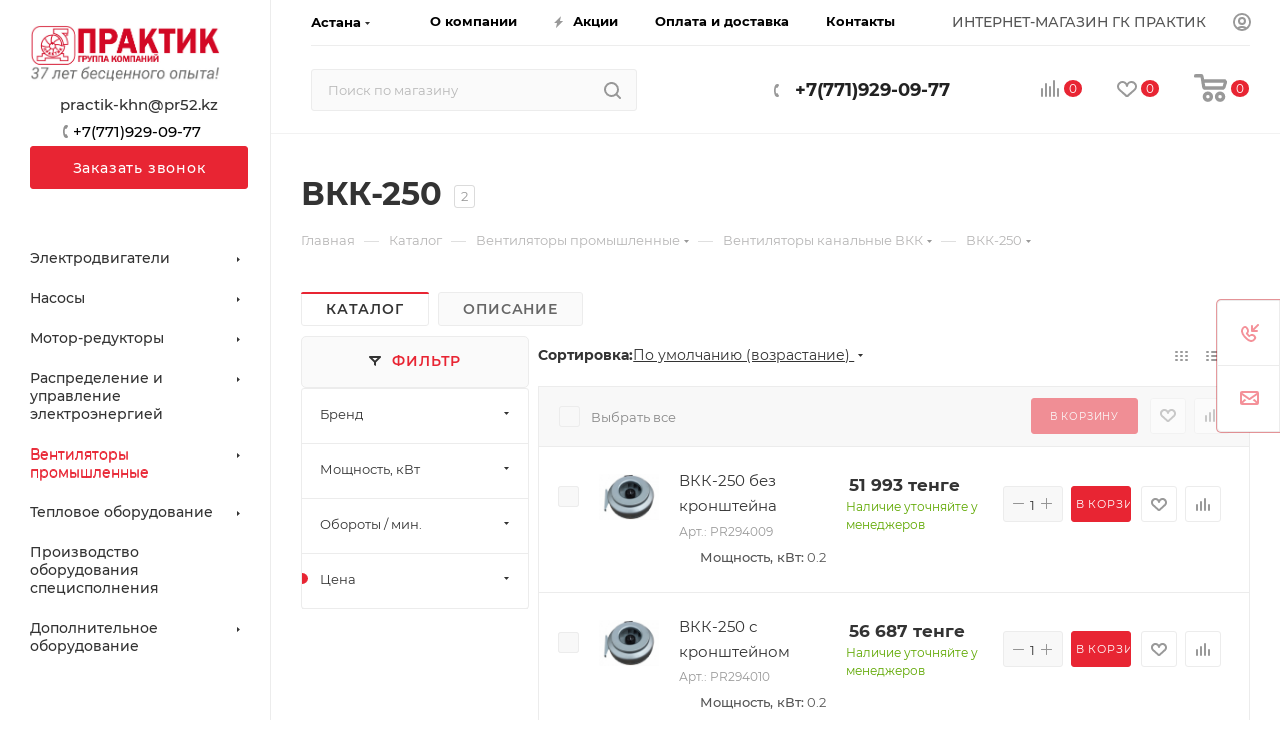

--- FILE ---
content_type: text/html; charset=UTF-8
request_url: https://pr52.kz/catalog/ventilyatory/ventilyatory-kanalnye-vkk/vkk-250/
body_size: 43846
content:
<!DOCTYPE html>
<html xmlns="http://www.w3.org/1999/xhtml" xml:lang="ru" lang="ru"  >
<head>
	<!-- Google Tag Manager -->
<script data-skip-moving="true">(function(w,d,s,l,i){w[l]=w[l]||[];w[l].push({'gtm.start':
new Date().getTime(),event:'gtm.js'});var f=d.getElementsByTagName(s)[0],
j=d.createElement(s),dl=l!='dataLayer'?'&l='+l:'';j.async=true;j.src=
'https://www.googletagmanager.com/gtm.js?id='+i+dl;f.parentNode.insertBefore(j,f);
})(window,document,'script','dataLayer','GTM-KZX2KWH');</script>
<!-- End Google Tag Manager -->
	<title>ВКК-250 купить в Астане - выгодная цена от ГК Практик</title>
	<meta name="viewport" content="initial-scale=1.0, width=device-width" />
	<meta name="HandheldFriendly" content="true" />
	<meta name="yes" content="yes" />
	<meta name="apple-mobile-web-app-status-bar-style" content="black" />
	<meta name="SKYPE_TOOLBAR" content="SKYPE_TOOLBAR_PARSER_COMPATIBLE" />
	<meta http-equiv="Content-Type" content="text/html; charset=UTF-8" />
<meta name="keywords" content="ВКК-250 цена купить " />
<meta name="description" content="ВКК-250 купить в Астане - выгодная цена от ГК Практик. Напрямую от производителя. Полный сервис, монтаж, проектирование. Гарантия низкой цены" />
<script data-skip-moving="true">(function(w, d, n) {var cl = "bx-core";var ht = d.documentElement;var htc = ht ? ht.className : undefined;if (htc === undefined || htc.indexOf(cl) !== -1){return;}var ua = n.userAgent;if (/(iPad;)|(iPhone;)/i.test(ua)){cl += " bx-ios";}else if (/Windows/i.test(ua)){cl += ' bx-win';}else if (/Macintosh/i.test(ua)){cl += " bx-mac";}else if (/Linux/i.test(ua) && !/Android/i.test(ua)){cl += " bx-linux";}else if (/Android/i.test(ua)){cl += " bx-android";}cl += (/(ipad|iphone|android|mobile|touch)/i.test(ua) ? " bx-touch" : " bx-no-touch");cl += w.devicePixelRatio && w.devicePixelRatio >= 2? " bx-retina": " bx-no-retina";if (/AppleWebKit/.test(ua)){cl += " bx-chrome";}else if (/Opera/.test(ua)){cl += " bx-opera";}else if (/Firefox/.test(ua)){cl += " bx-firefox";}ht.className = htc ? htc + " " + cl : cl;})(window, document, navigator);</script>

<link href="/bitrix/css/aspro.max/notice.min.css?16874234702876"  rel="stylesheet" />
<link href="/bitrix/js/ui/design-tokens/dist/ui.design-tokens.min.css?173919117323463"  rel="stylesheet" />
<link href="/bitrix/js/ui/fonts/opensans/ui.font.opensans.min.css?16874235232320"  rel="stylesheet" />
<link href="/bitrix/js/main/popup/dist/main.popup.bundle.min.css?173919153726589"  rel="stylesheet" />
<link href="/bitrix/cache/css/sk/aspro_max/page_b7bddb810f265c53ccc6bdcb31d226fe/page_b7bddb810f265c53ccc6bdcb31d226fe_v1.css?176400954157443"  rel="stylesheet" />
<link href="/bitrix/cache/css/sk/aspro_max/template_b8f0d0c1de60c9bcf83cd7d152087da5/template_b8f0d0c1de60c9bcf83cd7d152087da5_v1.css?17666622031317631"  data-template-style="true" rel="stylesheet" />


<script type="extension/settings" data-extension="currency.currency-core">{"region":"ru"}</script>


<meta name="theme-color" content="#e82533">
<style>:root{--theme-base-color: #e82533;--theme-base-opacity-color: #e825331a;--theme-base-color-hue:356;--theme-base-color-saturation:81%;--theme-base-color-lightness:53%;}</style>
<link href="/bitrix/templates/aspro_max/css/print.min.css?168742400721745" data-template-style="true" rel="stylesheet" media="print">
					<script data-skip-moving="true" src="/bitrix/js/aspro.max/jquery-2.1.3.min.js"></script>
					<script data-skip-moving="true" src="/bitrix/templates/aspro_max/js/speed.min.js?=1687424011"></script>
<link rel="shortcut icon" href="/favicon.ico" type="image/x-icon" />
<link rel="apple-touch-icon" sizes="180x180" href="/include/apple-touch-icon.png" />
<meta property="ya:interaction" content="XML_FORM" />
<meta property="ya:interaction:url" content="https://pr52.kz/catalog/ventilyatory/ventilyatory-kanalnye-vkk/vkk-250/?mode=xml" />
<meta property="ya:interaction" content="XML_FORM" />
<meta property="ya:interaction:url" content="https://pr52.kz/catalog/ventilyatory/ventilyatory-kanalnye-vkk/vkk-250/?mode=xml" />
<meta property="og:title" content="ВКК-250 купить в Астане - выгодная цена от ГК Практик" />
<meta property="og:type" content="website" />
<meta property="og:image" content="https://pr52.kz/upload/CMax/cfc/8rk8828tdkmdoaiz23f61725yftb0rb6.jpg" />
<link rel="image_src" href="https://pr52.kz/upload/CMax/cfc/8rk8828tdkmdoaiz23f61725yftb0rb6.jpg"  />
<meta property="og:url" content="https://pr52.kz/catalog/ventilyatory/ventilyatory-kanalnye-vkk/vkk-250/" />
<meta property="og:description" content="ВКК-250 купить в Астане - выгодная цена от ГК Практик. Напрямую от производителя. Полный сервис, монтаж, проектирование. Гарантия низкой цены" />

			</head>
<body class=" site_sk  sticky_menu fill_bg_n catalog-delayed-btn-Y theme-light" id="main" data-site="/">
<!-- Google Tag Manager (noscript) -->
<noscript><iframe src="https://www.googletagmanager.com/ns.html?id=GTM-KZX2KWH"
height="0" width="0" style="display:none;visibility:hidden"></iframe></noscript>
<!-- End Google Tag Manager (noscript) -->
		
	<div id="panel"></div>
	
				<!--'start_frame_cache_basketitems-component-block'-->												<div id="ajax_basket"></div>
					<!--'end_frame_cache_basketitems-component-block'-->						<div class="cd-modal-bg"></div>
		<script data-skip-moving="true">var solutionName = 'arMaxOptions';</script>
		<script src="/bitrix/templates/aspro_max/js/setTheme.php?site_id=sk&site_dir=/" data-skip-moving="true"></script>
				<div class="wrapper1  header_bglight long_header2 wides_menu smalls big_header sticky_menu catalog_page basket_normal basket_fill_WHITE side_LEFT block_side_NORMAL catalog_icons_N banner_auto with_fast_view mheader-v1 header-v28 header-font-lower_N regions_Y title_position_LEFT fill_ footer-v3 front-vindex1 mfixed_Y mfixed_view_always title-v3 lazy_N with_phones compact-catalog normal-catalog-img landing-normal big-banners-mobile-slider bottom-icons-panel-N compact-breadcrumbs-N catalog-delayed-btn-Y  ">

<div class="mega_fixed_menu scrollblock">
	<div class="maxwidth-theme">
		<svg class="svg svg-close" width="14" height="14" viewBox="0 0 14 14">
		  <path data-name="Rounded Rectangle 568 copy 16" d="M1009.4,953l5.32,5.315a0.987,0.987,0,0,1,0,1.4,1,1,0,0,1-1.41,0L1008,954.4l-5.32,5.315a0.991,0.991,0,0,1-1.4-1.4L1006.6,953l-5.32-5.315a0.991,0.991,0,0,1,1.4-1.4l5.32,5.315,5.31-5.315a1,1,0,0,1,1.41,0,0.987,0.987,0,0,1,0,1.4Z" transform="translate(-1001 -946)"></path>
		</svg>
		<i class="svg svg-close mask arrow"></i>
		<div class="row">
			<div class="col-md-9">
				<div class="left_menu_block">
					<div class="logo_block flexbox flexbox--row align-items-normal">
						<div class="logo colored">
							<a href="/"><img src="/upload/CMax/cfc/8rk8828tdkmdoaiz23f61725yftb0rb6.jpg" alt="pr52.kz" title="pr52.kz" data-src="" /></a>						</div>
						<div class="top-description addr">
							Интернет-магазин 
представительского класса						</div>
					</div>
					<div class="search_block">
						<div class="search_wrap">
							<div class="search-block">
												<div class="search-wrapper">
				<div id="title-search_mega_menu">
					<form action="/catalog/" class="search">
						<div class="search-input-div">
							<input class="search-input" id="title-search-input_mega_menu" type="text" name="q" value="" placeholder="Поиск по магазину" size="20" maxlength="50" autocomplete="off" />
						</div>
						<div class="search-button-div">
							<button class="btn btn-search" type="submit" name="s" value="Найти"><i class="svg inline  svg-inline-search2" aria-hidden="true" ><svg class="" width="17" height="17" viewBox="0 0 17 17" aria-hidden="true"><path class="cls-1" d="M16.709,16.719a1,1,0,0,1-1.412,0l-3.256-3.287A7.475,7.475,0,1,1,15,7.5a7.433,7.433,0,0,1-1.549,4.518l3.258,3.289A1,1,0,0,1,16.709,16.719ZM7.5,2A5.5,5.5,0,1,0,13,7.5,5.5,5.5,0,0,0,7.5,2Z"></path></svg></i></button>
							<span class="close-block inline-search-hide"><span class="svg svg-close close-icons"></span></span>
						</div>
					</form>
				</div>
			</div>
								</div>
						</div>
					</div>
										<!-- noindex -->

	<div class="burger_menu_wrapper">
		
			<div class="top_link_wrapper">
				<div class="menu-item dropdown   active">
					<div class="wrap">
						<a class="dropdown-toggle" href="/catalog/">
							<div class="link-title color-theme-hover">
																Каталог							</div>
						</a>
													<span class="tail"></span>
							<div class="burger-dropdown-menu row">
								<div class="menu-wrapper" >
									
																														<div class="col-md-4 dropdown-submenu  has_img">
																						<a href="/catalog/elektrodvigateli/" class="color-theme-hover" title="Электродвигатели">
												<span class="name option-font-bold">Электродвигатели</span>
											</a>
																								<div class="burger-dropdown-menu toggle_menu">
																																									<div class="menu-item   ">
															<a href="/catalog/elektrodvigateli/obshchepromyshlennogo-naznacheniya/" title="Электродвигатели общепромышленного назначения">
																<span class="name color-theme-hover">Электродвигатели общепромышленного назначения</span>
															</a>
																													</div>
																																									<div class="menu-item   ">
															<a href="/catalog/elektrodvigateli/odnofaznye/" title="Однофазные электродвигатели">
																<span class="name color-theme-hover">Однофазные электродвигатели</span>
															</a>
																													</div>
																																									<div class="menu-item   ">
															<a href="/catalog/elektrodvigateli/vzryvozashchishchennye/" title="Взрывозащищенные электродвигатели">
																<span class="name color-theme-hover">Взрывозащищенные электродвигатели</span>
															</a>
																													</div>
																																									<div class="menu-item   ">
															<a href="/catalog/elektrodvigateli/adchr-dlya-chastotnogo-regulirovaniya/" title="Электродвигатели АДЧР для частотного регулирования">
																<span class="name color-theme-hover">Электродвигатели АДЧР для частотного регулирования</span>
															</a>
																													</div>
																																									<div class="menu-item   ">
															<a href="/catalog/elektrodvigateli/kranovye/" title="Крановые электродвигатели">
																<span class="name color-theme-hover">Крановые электродвигатели</span>
															</a>
																													</div>
																																									<div class="menu-item   ">
															<a href="/catalog/elektrodvigateli/so-vstroennym-elektromagnitnym-tormozom/" title="Электродвигатели со встроенным электромагнитным тормозом">
																<span class="name color-theme-hover">Электродвигатели со встроенным электромагнитным тормозом</span>
															</a>
																													</div>
																																									<div class="menu-item   ">
															<a href="/catalog/elektrodvigateli/asinkhronnye-s-faznym-rotorom/" title="Электродвигатели асинхронные с фазным ротором">
																<span class="name color-theme-hover">Электродвигатели асинхронные с фазным ротором</span>
															</a>
																													</div>
																																									<div class="menu-item   ">
															<a href="/catalog/elektrodvigateli/dlya-privoda-osevykh-ventilyatorov-v-sistemakh-okhlazhdeniya-transformatorov/" title="Электродвигатели для привода осевых вентиляторов (в системах охлаждения трансформаторов)">
																<span class="name color-theme-hover">Электродвигатели для привода осевых вентиляторов (в системах охлаждения трансформаторов)</span>
															</a>
																													</div>
																																									<div class="menu-item   ">
															<a href="/catalog/elektrodvigateli/dlya-privoda-osevykh-ventilyatorov-ptichniki/" title="Электродвигатели для привода осевых вентиляторов ПТИЧНИКИ">
																<span class="name color-theme-hover">Электродвигатели для привода осевых вентиляторов ПТИЧНИКИ</span>
															</a>
																													</div>
																																									<div class="menu-item   ">
															<a href="/catalog/elektrodvigateli/vysokovoltnye/" title="Высоковольтные электродвигатели">
																<span class="name color-theme-hover">Высоковольтные электродвигатели</span>
															</a>
																													</div>
																																									<div class="menu-item collapsed  ">
															<a href="/catalog/elektrodvigateli/rolgangovye/" title="Рольганговые электродвигатели">
																<span class="name color-theme-hover">Рольганговые электродвигатели</span>
															</a>
																													</div>
																																									<div class="menu-item collapsed  ">
															<a href="/catalog/elektrodvigateli/ponizhennoy-vysoty-ip23/" title="Электродвигатели пониженной высоты (IP23)">
																<span class="name color-theme-hover">Электродвигатели пониженной высоты (IP23)</span>
															</a>
																													</div>
																																									<div class="menu-item collapsed  ">
															<a href="/catalog/elektrodvigateli/energoeffektivnye/" title="Энергоэффективные электродвигатели">
																<span class="name color-theme-hover">Энергоэффективные электродвигатели</span>
															</a>
																													</div>
																																									<div class="menu-item collapsed  ">
															<a href="/catalog/elektrodvigateli/s-povyshennym-skolzheniem/" title="Электродвигатели с повышенным скольжением">
																<span class="name color-theme-hover">Электродвигатели с повышенным скольжением</span>
															</a>
																													</div>
																																									<div class="menu-item collapsed  ">
															<a href="/catalog/elektrodvigateli/elektrodvigateli-dlya-privoda-stankov-kachalok/" title="Электродвигатели для привода станков-качалок">
																<span class="name color-theme-hover">Электродвигатели для привода станков-качалок</span>
															</a>
																													</div>
																									</div>
																					</div>
									
																														<div class="col-md-4 dropdown-submenu  has_img">
																						<a href="/catalog/nasosy/" class="color-theme-hover" title="Насосы">
												<span class="name option-font-bold">Насосы</span>
											</a>
																								<div class="burger-dropdown-menu toggle_menu">
																																									<div class="menu-item   ">
															<a href="/catalog/nasosy/konsolnye-nasosy-k-km-tsnl/" title="Консольные насосы К, КМ, ЦНЛ">
																<span class="name color-theme-hover">Консольные насосы К, КМ, ЦНЛ</span>
															</a>
																													</div>
																																									<div class="menu-item   ">
															<a href="/catalog/nasosy/pogruzhnye-skvazhnye-nasosy-etsv/" title="Погружные/скважные насосы ЭЦВ">
																<span class="name color-theme-hover">Погружные/скважные насосы ЭЦВ</span>
															</a>
																													</div>
																																									<div class="menu-item   ">
															<a href="/catalog/nasosy/drenazhnye-fekalnye-pogruzhnye-nasosy-gnom-lc-tsmk-tsmf-npk/" title="Дренажные/фекальные погружные насосы ГНОМ-LC,ЦМК, ЦМФ, НПК">
																<span class="name color-theme-hover">Дренажные/фекальные погружные насосы ГНОМ-LC,ЦМК, ЦМФ, НПК</span>
															</a>
																													</div>
																																									<div class="menu-item   ">
															<a href="/catalog/nasosy/nasosy-dvukhstoronnego-vkhoda-d-1d-2d/" title="Насосы двухстороннего входа Д,1Д,2Д">
																<span class="name color-theme-hover">Насосы двухстороннего входа Д,1Д,2Д</span>
															</a>
																													</div>
																																									<div class="menu-item   ">
															<a href="/catalog/nasosy/nasosy-dlya-stochnykh-vod-sm-sd/" title="Насосы для сточных вод СМ,СД">
																<span class="name color-theme-hover">Насосы для сточных вод СМ,СД</span>
															</a>
																													</div>
																																									<div class="menu-item   ">
															<a href="/catalog/nasosy/shesteryenye-nasosy-sh-nmsh-nb-ds-125-g-bg/" title="Шестерёные насосы Ш, НМШ, НБ, ДС-125, Г, БГ">
																<span class="name color-theme-hover">Шестерёные насосы Ш, НМШ, НБ, ДС-125, Г, БГ</span>
															</a>
																													</div>
																																									<div class="menu-item   ">
															<a href="/catalog/nasosy/in-line-nasosy-td-cdm-f/" title="In-line насосы TD, CDM(F)">
																<span class="name color-theme-hover">In-line насосы TD, CDM(F)</span>
															</a>
																													</div>
																																									<div class="menu-item   ">
															<a href="/catalog/nasosy/povysitelnye-nasosy-gorizontalnye-nasosy-tsns-tsnsg/" title="Повысительные насосы/горизонтальные насосы ЦНС, ЦНСГ">
																<span class="name color-theme-hover">Повысительные насосы/горизонтальные насосы ЦНС, ЦНСГ</span>
															</a>
																													</div>
																																									<div class="menu-item   ">
															<a href="/catalog/nasosy/khimicheskie-nasosy-akh-akho-kh-khm/" title="Химические насосы АХ,АХО, Х, ХМ">
																<span class="name color-theme-hover">Химические насосы АХ,АХО, Х, ХМ</span>
															</a>
																													</div>
																																									<div class="menu-item   ">
															<a href="/catalog/nasosy/vakuumnye-nasosy-vvn/" title="Вакуумные насосы ВВН">
																<span class="name color-theme-hover">Вакуумные насосы ВВН</span>
															</a>
																													</div>
																																									<div class="menu-item collapsed  ">
															<a href="/catalog/nasosy/vikhrevye-nasosy-vk-vks/" title="Вихревые насосы ВК, ВКС">
																<span class="name color-theme-hover">Вихревые насосы ВК, ВКС</span>
															</a>
																													</div>
																																									<div class="menu-item collapsed  ">
															<a href="/catalog/nasosy/samovsasyvayushchie-nasosy-ans/" title="Самовсасывающие насосы АНС">
																<span class="name color-theme-hover">Самовсасывающие насосы АНС</span>
															</a>
																													</div>
																																									<div class="menu-item collapsed  ">
															<a href="/catalog/nasosy/prochie-nasosy/" title="Прочие насосы">
																<span class="name color-theme-hover">Прочие насосы</span>
															</a>
																													</div>
																									</div>
																					</div>
									
																														<div class="col-md-4 dropdown-submenu  has_img">
																						<a href="/catalog/motor-reduktory/" class="color-theme-hover" title="Мотор-редукторы">
												<span class="name option-font-bold">Мотор-редукторы</span>
											</a>
																								<div class="burger-dropdown-menu toggle_menu">
																																									<div class="menu-item  dropdown-submenu ">
															<a href="/catalog/motor-reduktory/chervyachnye-motor-reduktory/" title="Червячные мотор - редукторы">
																<span class="name color-theme-hover">Червячные мотор - редукторы</span>
															</a>
																															<div class="burger-dropdown-menu with_padding">
																																			<div class="menu-item ">
																			<a href="/catalog/motor-reduktory/chervyachnye-motor-reduktory/chervyachnye-motor-reduktory-tipa-nmrw/" title="Червячные мотор-редукторы типа NMRW">
																				<span class="name color-theme-hover">Червячные мотор-редукторы типа NMRW</span>
																			</a>
																		</div>
																																			<div class="menu-item ">
																			<a href="/catalog/motor-reduktory/chervyachnye-motor-reduktory/reduktornaya-chast/" title="Редукторная часть">
																				<span class="name color-theme-hover">Редукторная часть</span>
																			</a>
																		</div>
																																			<div class="menu-item ">
																			<a href="/catalog/motor-reduktory/chervyachnye-motor-reduktory/chervyachnye-motor-reduktory-tipa-drw/" title="Червячные мотор-редукторы типа DRW">
																				<span class="name color-theme-hover">Червячные мотор-редукторы типа DRW</span>
																			</a>
																		</div>
																																			<div class="menu-item ">
																			<a href="/catalog/motor-reduktory/chervyachnye-motor-reduktory/zip/" title="Комплектующие">
																				<span class="name color-theme-hover">Комплектующие</span>
																			</a>
																		</div>
																																	</div>
																													</div>
																																									<div class="menu-item  dropdown-submenu ">
															<a href="/catalog/motor-reduktory/tsilindricheskie-motor-reduktory/" title="Цилиндрические мотор - редукторы">
																<span class="name color-theme-hover">Цилиндрические мотор - редукторы</span>
															</a>
																															<div class="burger-dropdown-menu with_padding">
																																			<div class="menu-item ">
																			<a href="/catalog/motor-reduktory/tsilindricheskie-motor-reduktory/tsilindricheskie-motor-reduktory-tipa-rc/" title="Цилиндрические мотор-редукторы типа RC">
																				<span class="name color-theme-hover">Цилиндрические мотор-редукторы типа RC</span>
																			</a>
																		</div>
																																			<div class="menu-item ">
																			<a href="/catalog/motor-reduktory/tsilindricheskie-motor-reduktory/soosno-tsilindricheskie-reduktory-v-alyuminievom-korpuse-tipa-trc/" title="Соосно-цилиндрические редукторы в алюминиевом корпусе типа TRC">
																				<span class="name color-theme-hover">Соосно-цилиндрические редукторы в алюминиевом корпусе типа TRC</span>
																			</a>
																		</div>
																																			<div class="menu-item ">
																			<a href="/catalog/motor-reduktory/tsilindricheskie-motor-reduktory/tsilindricheskie-motor-reduktory-tipa-fc/" title="Цилиндрические мотор-редукторы типа FC">
																				<span class="name color-theme-hover">Цилиндрические мотор-редукторы типа FC</span>
																			</a>
																		</div>
																																	</div>
																													</div>
																																									<div class="menu-item   ">
															<a href="/catalog/motor-reduktory/konichesko-tsilindricheskie-motor-reduktory/" title="Коническо цилиндрические мотор - редукторы">
																<span class="name color-theme-hover">Коническо цилиндрические мотор - редукторы</span>
															</a>
																													</div>
																																									<div class="menu-item   ">
															<a href="/catalog/motor-reduktory/tsilindricheskie-pristavki-pc/" title="Цилиндрические приставки PC">
																<span class="name color-theme-hover">Цилиндрические приставки PC</span>
															</a>
																													</div>
																																									<div class="menu-item   ">
															<a href="/catalog/motor-reduktory/variatory/" title="Вариаторы">
																<span class="name color-theme-hover">Вариаторы</span>
															</a>
																													</div>
																									</div>
																					</div>
									
																														<div class="col-md-4 dropdown-submenu  has_img">
																						<a href="/catalog/raspredelenie-i-upravlenie-elektroenergiey/" class="color-theme-hover" title="Распределение и управление электроэнергией">
												<span class="name option-font-bold">Распределение и управление электроэнергией</span>
											</a>
																								<div class="burger-dropdown-menu toggle_menu">
																																									<div class="menu-item  dropdown-submenu ">
															<a href="/catalog/raspredelenie-i-upravlenie-elektroenergiey/elektroprivod-i-avtomatizatsiya/" title="Приводная техника">
																<span class="name color-theme-hover">Приводная техника</span>
															</a>
																															<div class="burger-dropdown-menu with_padding">
																																			<div class="menu-item ">
																			<a href="/catalog/raspredelenie-i-upravlenie-elektroenergiey/elektroprivod-i-avtomatizatsiya/preobrazovateli-chastoty/" title="Преобразователи частоты">
																				<span class="name color-theme-hover">Преобразователи частоты</span>
																			</a>
																		</div>
																																			<div class="menu-item ">
																			<a href="/catalog/raspredelenie-i-upravlenie-elektroenergiey/elektroprivod-i-avtomatizatsiya/ustroystva-plavnogo-puska/" title="Устройства плавного пуска">
																				<span class="name color-theme-hover">Устройства плавного пуска</span>
																			</a>
																		</div>
																																			<div class="menu-item ">
																			<a href="/catalog/raspredelenie-i-upravlenie-elektroenergiey/elektroprivod-i-avtomatizatsiya/preimushchestva-pch-tm-praktik/" title="Преимущества преобразователей частоты торговой марки ПРАКТИК">
																				<span class="name color-theme-hover">Преимущества преобразователей частоты торговой марки ПРАКТИК</span>
																			</a>
																		</div>
																																	</div>
																													</div>
																																									<div class="menu-item  dropdown-submenu ">
															<a href="/catalog/raspredelenie-i-upravlenie-elektroenergiey/shkafy-upravleniya/" title="Шкафы управления">
																<span class="name color-theme-hover">Шкафы управления</span>
															</a>
																															<div class="burger-dropdown-menu with_padding">
																																			<div class="menu-item ">
																			<a href="/catalog/raspredelenie-i-upravlenie-elektroenergiey/shkafy-upravleniya/shkafy-upravleniya-obshchepromyshlennogo-naznacheniya/" title="Шкафы управления общепромышленного назначения">
																				<span class="name color-theme-hover">Шкафы управления общепромышленного назначения</span>
																			</a>
																		</div>
																																			<div class="menu-item ">
																			<a href="/catalog/raspredelenie-i-upravlenie-elektroenergiey/shkafy-upravleniya/shkafy-upravleniya-nasosnym-oborudovaniem/" title="Шкафы управления насосным оборудованием">
																				<span class="name color-theme-hover">Шкафы управления насосным оборудованием</span>
																			</a>
																		</div>
																																	</div>
																													</div>
																																									<div class="menu-item  dropdown-submenu ">
															<a href="/catalog/raspredelenie-i-upravlenie-elektroenergiey/oborudovanie-dlya-raspredeleniya-elektroenergii/" title="Оборудование для распределения электроэнергии">
																<span class="name color-theme-hover">Оборудование для распределения электроэнергии</span>
															</a>
																															<div class="burger-dropdown-menu with_padding">
																																			<div class="menu-item ">
																			<a href="/catalog/raspredelenie-i-upravlenie-elektroenergiey/oborudovanie-dlya-raspredeleniya-elektroenergii/modulnoe-oborudovanie/" title="Модульное оборудование">
																				<span class="name color-theme-hover">Модульное оборудование</span>
																			</a>
																		</div>
																																			<div class="menu-item ">
																			<a href="/catalog/raspredelenie-i-upravlenie-elektroenergiey/oborudovanie-dlya-raspredeleniya-elektroenergii/promyshlennye-razemy/" title="Промышленные разъемы">
																				<span class="name color-theme-hover">Промышленные разъемы</span>
																			</a>
																		</div>
																																			<div class="menu-item ">
																			<a href="/catalog/raspredelenie-i-upravlenie-elektroenergiey/oborudovanie-dlya-raspredeleniya-elektroenergii/puskoreguliruyushchaya-apparatura/" title="Пускорегулирующая аппаратура">
																				<span class="name color-theme-hover">Пускорегулирующая аппаратура</span>
																			</a>
																		</div>
																																	</div>
																													</div>
																																									<div class="menu-item  dropdown-submenu ">
															<a href="/catalog/raspredelenie-i-upravlenie-elektroenergiey/komponenty-avtomatizatsii-i-cheloveko-mashinnogo-interfeysa/" title="Компоненты автоматизации и человеко-машинного интерфейса">
																<span class="name color-theme-hover">Компоненты автоматизации и человеко-машинного интерфейса</span>
															</a>
																															<div class="burger-dropdown-menu with_padding">
																																			<div class="menu-item ">
																			<a href="/catalog/raspredelenie-i-upravlenie-elektroenergiey/komponenty-avtomatizatsii-i-cheloveko-mashinnogo-interfeysa/rele/" title="Реле">
																				<span class="name color-theme-hover">Реле</span>
																			</a>
																		</div>
																																			<div class="menu-item ">
																			<a href="/catalog/raspredelenie-i-upravlenie-elektroenergiey/komponenty-avtomatizatsii-i-cheloveko-mashinnogo-interfeysa/svetosignalnaya-apparatura/" title="Светосигнальная аппаратура">
																				<span class="name color-theme-hover">Светосигнальная аппаратура</span>
																			</a>
																		</div>
																																	</div>
																													</div>
																																									<div class="menu-item  dropdown-submenu ">
															<a href="/catalog/raspredelenie-i-upravlenie-elektroenergiey/elektroustanovochnoe-oborudovanie-/" title="Электроустановочное оборудование">
																<span class="name color-theme-hover">Электроустановочное оборудование</span>
															</a>
																															<div class="burger-dropdown-menu with_padding">
																																			<div class="menu-item ">
																			<a href="/catalog/raspredelenie-i-upravlenie-elektroenergiey/elektroustanovochnoe-oborudovanie-/elektroustanovochnye-izdeliya/" title="Электроустановочные изделия">
																				<span class="name color-theme-hover">Электроустановочные изделия</span>
																			</a>
																		</div>
																																	</div>
																													</div>
																																									<div class="menu-item   ">
															<a href="/catalog/raspredelenie-i-upravlenie-elektroenergiey/elektromontazhnye-sistemy-i-montazhnye-materialy/" title="Электромонтажные системы и монтажные материалы">
																<span class="name color-theme-hover">Электромонтажные системы и монтажные материалы</span>
															</a>
																													</div>
																									</div>
																					</div>
									
																														<div class="col-md-4 dropdown-submenu active has_img">
																						<a href="/catalog/ventilyatory/" class="color-theme-hover" title="Вентиляторы промышленные">
												<span class="name option-font-bold">Вентиляторы промышленные</span>
											</a>
																								<div class="burger-dropdown-menu toggle_menu">
																																									<div class="menu-item  dropdown-submenu ">
															<a href="/catalog/ventilyatory/ventilyatory-radialnye-nizkogo-davleniya/" title="Вентиляторы радиальные низкого давления">
																<span class="name color-theme-hover">Вентиляторы радиальные низкого давления</span>
															</a>
																															<div class="burger-dropdown-menu with_padding">
																																			<div class="menu-item ">
																			<a href="/catalog/ventilyatory/ventilyatory-radialnye-nizkogo-davleniya/vr-86-77-2/" title="ВР 86-77-2">
																				<span class="name color-theme-hover">ВР 86-77-2</span>
																			</a>
																		</div>
																																			<div class="menu-item ">
																			<a href="/catalog/ventilyatory/ventilyatory-radialnye-nizkogo-davleniya/vr-86-77-2-5/" title="ВР 86-77-2,5">
																				<span class="name color-theme-hover">ВР 86-77-2,5</span>
																			</a>
																		</div>
																																			<div class="menu-item ">
																			<a href="/catalog/ventilyatory/ventilyatory-radialnye-nizkogo-davleniya/vr-86-77-3-15/" title="ВР 86-77-3,15">
																				<span class="name color-theme-hover">ВР 86-77-3,15</span>
																			</a>
																		</div>
																																			<div class="menu-item ">
																			<a href="/catalog/ventilyatory/ventilyatory-radialnye-nizkogo-davleniya/vr-86-77-4/" title="ВР 86-77-4">
																				<span class="name color-theme-hover">ВР 86-77-4</span>
																			</a>
																		</div>
																																			<div class="menu-item ">
																			<a href="/catalog/ventilyatory/ventilyatory-radialnye-nizkogo-davleniya/vr-86-77-5/" title="ВР 86-77-5">
																				<span class="name color-theme-hover">ВР 86-77-5</span>
																			</a>
																		</div>
																																			<div class="menu-item ">
																			<a href="/catalog/ventilyatory/ventilyatory-radialnye-nizkogo-davleniya/vr-86-77-6-3/" title="ВР 86-77-6,3">
																				<span class="name color-theme-hover">ВР 86-77-6,3</span>
																			</a>
																		</div>
																																			<div class="menu-item ">
																			<a href="/catalog/ventilyatory/ventilyatory-radialnye-nizkogo-davleniya/vr-86-77-8/" title="ВР 86-77-8">
																				<span class="name color-theme-hover">ВР 86-77-8</span>
																			</a>
																		</div>
																																			<div class="menu-item ">
																			<a href="/catalog/ventilyatory/ventilyatory-radialnye-nizkogo-davleniya/vr-86-77-10/" title="ВР 86-77-10">
																				<span class="name color-theme-hover">ВР 86-77-10</span>
																			</a>
																		</div>
																																			<div class="menu-item ">
																			<a href="/catalog/ventilyatory/ventilyatory-radialnye-nizkogo-davleniya/vr-86-77-12/" title="ВР 86-77-12">
																				<span class="name color-theme-hover">ВР 86-77-12</span>
																			</a>
																		</div>
																																			<div class="menu-item ">
																			<a href="/catalog/ventilyatory/ventilyatory-radialnye-nizkogo-davleniya/vr-86-77-12-5/" title="ВР 86-77-12,5">
																				<span class="name color-theme-hover">ВР 86-77-12,5</span>
																			</a>
																		</div>
																																			<div class="menu-item ">
																			<a href="/catalog/ventilyatory/ventilyatory-radialnye-nizkogo-davleniya/vr-86-77-16/" title="ВР 86-77-16">
																				<span class="name color-theme-hover">ВР 86-77-16</span>
																			</a>
																		</div>
																																	</div>
																													</div>
																																									<div class="menu-item  dropdown-submenu ">
															<a href="/catalog/ventilyatory/ventilyatory-radialnye-srednego-davleniya/" title="Вентиляторы радиальные среднего давления">
																<span class="name color-theme-hover">Вентиляторы радиальные среднего давления</span>
															</a>
																															<div class="burger-dropdown-menu with_padding">
																																			<div class="menu-item ">
																			<a href="/catalog/ventilyatory/ventilyatory-radialnye-srednego-davleniya/vr-300-45-2/" title="ВР 300-45-2">
																				<span class="name color-theme-hover">ВР 300-45-2</span>
																			</a>
																		</div>
																																			<div class="menu-item ">
																			<a href="/catalog/ventilyatory/ventilyatory-radialnye-srednego-davleniya/vr-300-45-2-5/" title="ВР 300-45-2,5">
																				<span class="name color-theme-hover">ВР 300-45-2,5</span>
																			</a>
																		</div>
																																			<div class="menu-item ">
																			<a href="/catalog/ventilyatory/ventilyatory-radialnye-srednego-davleniya/vr-300-45-3-15/" title="ВР 300-45-3,15">
																				<span class="name color-theme-hover">ВР 300-45-3,15</span>
																			</a>
																		</div>
																																			<div class="menu-item ">
																			<a href="/catalog/ventilyatory/ventilyatory-radialnye-srednego-davleniya/vr-300-45-4/" title="ВР 300-45-4">
																				<span class="name color-theme-hover">ВР 300-45-4</span>
																			</a>
																		</div>
																																			<div class="menu-item ">
																			<a href="/catalog/ventilyatory/ventilyatory-radialnye-srednego-davleniya/vr-300-45-5/" title="ВР 300-45-5">
																				<span class="name color-theme-hover">ВР 300-45-5</span>
																			</a>
																		</div>
																																			<div class="menu-item ">
																			<a href="/catalog/ventilyatory/ventilyatory-radialnye-srednego-davleniya/vr-300-45-6-3/" title="ВР 300-45-6,3">
																				<span class="name color-theme-hover">ВР 300-45-6,3</span>
																			</a>
																		</div>
																																			<div class="menu-item ">
																			<a href="/catalog/ventilyatory/ventilyatory-radialnye-srednego-davleniya/vr-300-45-8/" title="ВР 300-45-8">
																				<span class="name color-theme-hover">ВР 300-45-8</span>
																			</a>
																		</div>
																																	</div>
																													</div>
																																									<div class="menu-item  dropdown-submenu ">
															<a href="/catalog/ventilyatory/ventilyatory-dymoudaleniya-radialnye-srednego-davleniya/" title="Вентиляторы дымоудаления радиальные среднего давления">
																<span class="name color-theme-hover">Вентиляторы дымоудаления радиальные среднего давления</span>
															</a>
																															<div class="burger-dropdown-menu with_padding">
																																			<div class="menu-item ">
																			<a href="/catalog/ventilyatory/ventilyatory-dymoudaleniya-radialnye-srednego-davleniya/vts-14-46-2/" title="ВЦ 14-46-2">
																				<span class="name color-theme-hover">ВЦ 14-46-2</span>
																			</a>
																		</div>
																																			<div class="menu-item ">
																			<a href="/catalog/ventilyatory/ventilyatory-dymoudaleniya-radialnye-srednego-davleniya/vts-14-46-2-5/" title="ВЦ 14-46-2,5">
																				<span class="name color-theme-hover">ВЦ 14-46-2,5</span>
																			</a>
																		</div>
																																			<div class="menu-item ">
																			<a href="/catalog/ventilyatory/ventilyatory-dymoudaleniya-radialnye-srednego-davleniya/vts-14-46-3-15/" title="ВЦ 14-46-3,15">
																				<span class="name color-theme-hover">ВЦ 14-46-3,15</span>
																			</a>
																		</div>
																																			<div class="menu-item ">
																			<a href="/catalog/ventilyatory/ventilyatory-dymoudaleniya-radialnye-srednego-davleniya/vts-14-46-4/" title="ВЦ 14-46-4">
																				<span class="name color-theme-hover">ВЦ 14-46-4</span>
																			</a>
																		</div>
																																			<div class="menu-item ">
																			<a href="/catalog/ventilyatory/ventilyatory-dymoudaleniya-radialnye-srednego-davleniya/vts-14-46-5/" title="ВЦ 14-46-5">
																				<span class="name color-theme-hover">ВЦ 14-46-5</span>
																			</a>
																		</div>
																																			<div class="menu-item ">
																			<a href="/catalog/ventilyatory/ventilyatory-dymoudaleniya-radialnye-srednego-davleniya/vts-14-46-6-3/" title="ВЦ 14-46-6,3">
																				<span class="name color-theme-hover">ВЦ 14-46-6,3</span>
																			</a>
																		</div>
																																			<div class="menu-item ">
																			<a href="/catalog/ventilyatory/ventilyatory-dymoudaleniya-radialnye-srednego-davleniya/vts-14-46-8/" title="ВЦ 14-46-8">
																				<span class="name color-theme-hover">ВЦ 14-46-8</span>
																			</a>
																		</div>
																																	</div>
																													</div>
																																									<div class="menu-item  dropdown-submenu active">
															<a href="/catalog/ventilyatory/ventilyatory-kanalnye-vkk/" title="Вентиляторы канальные ВКК">
																<span class="name color-theme-hover">Вентиляторы канальные ВКК</span>
															</a>
																															<div class="burger-dropdown-menu with_padding">
																																			<div class="menu-item ">
																			<a href="/catalog/ventilyatory/ventilyatory-kanalnye-vkk/vkk-100/" title="ВКК-100">
																				<span class="name color-theme-hover">ВКК-100</span>
																			</a>
																		</div>
																																			<div class="menu-item ">
																			<a href="/catalog/ventilyatory/ventilyatory-kanalnye-vkk/vkk-125/" title="ВКК-125">
																				<span class="name color-theme-hover">ВКК-125</span>
																			</a>
																		</div>
																																			<div class="menu-item ">
																			<a href="/catalog/ventilyatory/ventilyatory-kanalnye-vkk/vkk-160/" title="ВКК-160">
																				<span class="name color-theme-hover">ВКК-160</span>
																			</a>
																		</div>
																																			<div class="menu-item ">
																			<a href="/catalog/ventilyatory/ventilyatory-kanalnye-vkk/vkk-200/" title="ВКК-200">
																				<span class="name color-theme-hover">ВКК-200</span>
																			</a>
																		</div>
																																			<div class="menu-item active">
																			<a href="/catalog/ventilyatory/ventilyatory-kanalnye-vkk/vkk-250/" title="ВКК-250">
																				<span class="name color-theme-hover">ВКК-250</span>
																			</a>
																		</div>
																																			<div class="menu-item ">
																			<a href="/catalog/ventilyatory/ventilyatory-kanalnye-vkk/vkk-315/" title="ВКК-315">
																				<span class="name color-theme-hover">ВКК-315</span>
																			</a>
																		</div>
																																	</div>
																													</div>
																																									<div class="menu-item  dropdown-submenu ">
															<a href="/catalog/ventilyatory/ventilyatory-pylevye/" title="Вентиляторы пылевые">
																<span class="name color-theme-hover">Вентиляторы пылевые</span>
															</a>
																															<div class="burger-dropdown-menu with_padding">
																																			<div class="menu-item ">
																			<a href="/catalog/ventilyatory/ventilyatory-pylevye/vtsp-vrp-2-5/" title="ВЦП (ВРП) №2,5">
																				<span class="name color-theme-hover">ВЦП (ВРП) №2,5</span>
																			</a>
																		</div>
																																			<div class="menu-item ">
																			<a href="/catalog/ventilyatory/ventilyatory-pylevye/vtsp-vrp-3-15/" title="ВЦП (ВРП) №3,15">
																				<span class="name color-theme-hover">ВЦП (ВРП) №3,15</span>
																			</a>
																		</div>
																																			<div class="menu-item ">
																			<a href="/catalog/ventilyatory/ventilyatory-pylevye/vtsp-vrp-4/" title="ВЦП (ВРП) №4">
																				<span class="name color-theme-hover">ВЦП (ВРП) №4</span>
																			</a>
																		</div>
																																			<div class="menu-item ">
																			<a href="/catalog/ventilyatory/ventilyatory-pylevye/vtsp-vrp-5/" title="ВЦП (ВРП) №5">
																				<span class="name color-theme-hover">ВЦП (ВРП) №5</span>
																			</a>
																		</div>
																																			<div class="menu-item ">
																			<a href="/catalog/ventilyatory/ventilyatory-pylevye/vtsp-vrp-6-3/" title="ВЦП (ВРП) №6,3">
																				<span class="name color-theme-hover">ВЦП (ВРП) №6,3</span>
																			</a>
																		</div>
																																			<div class="menu-item ">
																			<a href="/catalog/ventilyatory/ventilyatory-pylevye/vtsp-vrp-8/" title="ВЦП (ВРП) №8">
																				<span class="name color-theme-hover">ВЦП (ВРП) №8</span>
																			</a>
																		</div>
																																			<div class="menu-item ">
																			<a href="/catalog/ventilyatory/ventilyatory-pylevye/vtsp-vrp-10/" title="ВЦП (ВРП) №10">
																				<span class="name color-theme-hover">ВЦП (ВРП) №10</span>
																			</a>
																		</div>
																																	</div>
																													</div>
																																									<div class="menu-item  dropdown-submenu ">
															<a href="/catalog/ventilyatory/ventilyatory-osevye/" title="Вентиляторы осевые">
																<span class="name color-theme-hover">Вентиляторы осевые</span>
															</a>
																															<div class="burger-dropdown-menu with_padding">
																																			<div class="menu-item ">
																			<a href="/catalog/ventilyatory/ventilyatory-osevye/ventilyatory-osevye-vneshnerotornye-vo-4m/" title="Вентиляторы осевые внешнероторные ВО 4М">
																				<span class="name color-theme-hover">Вентиляторы осевые внешнероторные ВО 4М</span>
																			</a>
																		</div>
																																			<div class="menu-item ">
																			<a href="/catalog/ventilyatory/ventilyatory-osevye/vo-06-300-2-5/" title="ВО 06-300-2,5">
																				<span class="name color-theme-hover">ВО 06-300-2,5</span>
																			</a>
																		</div>
																																			<div class="menu-item ">
																			<a href="/catalog/ventilyatory/ventilyatory-osevye/vo-06-300-3-15/" title="ВО 06-300-3,15">
																				<span class="name color-theme-hover">ВО 06-300-3,15</span>
																			</a>
																		</div>
																																			<div class="menu-item ">
																			<a href="/catalog/ventilyatory/ventilyatory-osevye/vo-06-300-3-5/" title="ВО 06-300-3,5">
																				<span class="name color-theme-hover">ВО 06-300-3,5</span>
																			</a>
																		</div>
																																			<div class="menu-item ">
																			<a href="/catalog/ventilyatory/ventilyatory-osevye/vo-06-300-4-/" title="ВО 06-300-4">
																				<span class="name color-theme-hover">ВО 06-300-4</span>
																			</a>
																		</div>
																																			<div class="menu-item ">
																			<a href="/catalog/ventilyatory/ventilyatory-osevye/vo-06-300-5/" title="ВО 06-300-5">
																				<span class="name color-theme-hover">ВО 06-300-5</span>
																			</a>
																		</div>
																																			<div class="menu-item ">
																			<a href="/catalog/ventilyatory/ventilyatory-osevye/vo-06-300-6-3/" title="ВО 06-300-6,3">
																				<span class="name color-theme-hover">ВО 06-300-6,3</span>
																			</a>
																		</div>
																																			<div class="menu-item ">
																			<a href="/catalog/ventilyatory/ventilyatory-osevye/vo-06-300-8/" title="ВО 06-300-8">
																				<span class="name color-theme-hover">ВО 06-300-8</span>
																			</a>
																		</div>
																																			<div class="menu-item ">
																			<a href="/catalog/ventilyatory/ventilyatory-osevye/vo-06-300-10/" title="ВО 06-300-10">
																				<span class="name color-theme-hover">ВО 06-300-10</span>
																			</a>
																		</div>
																																			<div class="menu-item ">
																			<a href="/catalog/ventilyatory/ventilyatory-osevye/vo-06-300-12-5/" title="ВО 06-300-12,5">
																				<span class="name color-theme-hover">ВО 06-300-12,5</span>
																			</a>
																		</div>
																																			<div class="menu-item ">
																			<a href="/catalog/ventilyatory/ventilyatory-osevye/vo-14-320-3-15/" title="ВО 14-320-3,15">
																				<span class="name color-theme-hover">ВО 14-320-3,15</span>
																			</a>
																		</div>
																																			<div class="menu-item ">
																			<a href="/catalog/ventilyatory/ventilyatory-osevye/vo-14-320-4/" title="ВО 14-320-4">
																				<span class="name color-theme-hover">ВО 14-320-4</span>
																			</a>
																		</div>
																																			<div class="menu-item ">
																			<a href="/catalog/ventilyatory/ventilyatory-osevye/vo-14-320-5/" title="ВО 14-320-5">
																				<span class="name color-theme-hover">ВО 14-320-5</span>
																			</a>
																		</div>
																																			<div class="menu-item ">
																			<a href="/catalog/ventilyatory/ventilyatory-osevye/vo-14-320-6-3/" title="ВО 14-320-6,3">
																				<span class="name color-theme-hover">ВО 14-320-6,3</span>
																			</a>
																		</div>
																																			<div class="menu-item ">
																			<a href="/catalog/ventilyatory/ventilyatory-osevye/vo-14-320-8/" title="ВО 14-320-8">
																				<span class="name color-theme-hover">ВО 14-320-8</span>
																			</a>
																		</div>
																																			<div class="menu-item ">
																			<a href="/catalog/ventilyatory/ventilyatory-osevye/vo-14-320-10/" title="ВО 14-320-10">
																				<span class="name color-theme-hover">ВО 14-320-10</span>
																			</a>
																		</div>
																																			<div class="menu-item ">
																			<a href="/catalog/ventilyatory/ventilyatory-osevye/vo-14-320-12-5/" title="ВО 14-320-12,5">
																				<span class="name color-theme-hover">ВО 14-320-12,5</span>
																			</a>
																		</div>
																																	</div>
																													</div>
																																									<div class="menu-item  dropdown-submenu ">
															<a href="/catalog/ventilyatory/ventilyatory-kryshnye-tipa-vkr/" title="Вентиляторы крышные типа ВКР">
																<span class="name color-theme-hover">Вентиляторы крышные типа ВКР</span>
															</a>
																															<div class="burger-dropdown-menu with_padding">
																																			<div class="menu-item ">
																			<a href="/catalog/ventilyatory/ventilyatory-kryshnye-tipa-vkr/ventilyator-vkr-2-5/" title="Вентилятор ВКР 2,5">
																				<span class="name color-theme-hover">Вентилятор ВКР 2,5</span>
																			</a>
																		</div>
																																			<div class="menu-item ">
																			<a href="/catalog/ventilyatory/ventilyatory-kryshnye-tipa-vkr/ventilyator-vkr-3-15/" title="Вентилятор ВКР 3,15">
																				<span class="name color-theme-hover">Вентилятор ВКР 3,15</span>
																			</a>
																		</div>
																																			<div class="menu-item ">
																			<a href="/catalog/ventilyatory/ventilyatory-kryshnye-tipa-vkr/ventilyator-vkr-3-55/" title="Вентилятор ВКР 3,55">
																				<span class="name color-theme-hover">Вентилятор ВКР 3,55</span>
																			</a>
																		</div>
																																			<div class="menu-item ">
																			<a href="/catalog/ventilyatory/ventilyatory-kryshnye-tipa-vkr/ventilyator-vkr-4/" title="Вентилятор ВКР 4">
																				<span class="name color-theme-hover">Вентилятор ВКР 4</span>
																			</a>
																		</div>
																																			<div class="menu-item ">
																			<a href="/catalog/ventilyatory/ventilyatory-kryshnye-tipa-vkr/ventilyator-vkr-5/" title="Вентилятор ВКР 5">
																				<span class="name color-theme-hover">Вентилятор ВКР 5</span>
																			</a>
																		</div>
																																			<div class="menu-item ">
																			<a href="/catalog/ventilyatory/ventilyatory-kryshnye-tipa-vkr/ventilyator-vkr-5-6/" title="Вентилятор ВКР 5,6">
																				<span class="name color-theme-hover">Вентилятор ВКР 5,6</span>
																			</a>
																		</div>
																																			<div class="menu-item ">
																			<a href="/catalog/ventilyatory/ventilyatory-kryshnye-tipa-vkr/ventilyator-vkr-6-3/" title="Вентилятор ВКР 6,3">
																				<span class="name color-theme-hover">Вентилятор ВКР 6,3</span>
																			</a>
																		</div>
																																			<div class="menu-item ">
																			<a href="/catalog/ventilyatory/ventilyatory-kryshnye-tipa-vkr/ventilyator-vkr-7-1/" title="Вентилятор ВКР 7,1">
																				<span class="name color-theme-hover">Вентилятор ВКР 7,1</span>
																			</a>
																		</div>
																																			<div class="menu-item ">
																			<a href="/catalog/ventilyatory/ventilyatory-kryshnye-tipa-vkr/ventilyator-vkr-8/" title="Вентилятор ВКР 8">
																				<span class="name color-theme-hover">Вентилятор ВКР 8</span>
																			</a>
																		</div>
																																			<div class="menu-item ">
																			<a href="/catalog/ventilyatory/ventilyatory-kryshnye-tipa-vkr/ventilyator-vkr-10/" title="Вентилятор ВКР 10">
																				<span class="name color-theme-hover">Вентилятор ВКР 10</span>
																			</a>
																		</div>
																																			<div class="menu-item ">
																			<a href="/catalog/ventilyatory/ventilyatory-kryshnye-tipa-vkr/ventilyator-vkr-12-5/" title="Вентилятор ВКР 12,5">
																				<span class="name color-theme-hover">Вентилятор ВКР 12,5</span>
																			</a>
																		</div>
																																	</div>
																													</div>
																									</div>
																					</div>
									
																														<div class="col-md-4 dropdown-submenu  has_img">
																						<a href="/catalog/teplovoe-oborudovanie/" class="color-theme-hover" title="Тепловое оборудование">
												<span class="name option-font-bold">Тепловое оборудование</span>
											</a>
																								<div class="burger-dropdown-menu toggle_menu">
																																									<div class="menu-item  dropdown-submenu ">
															<a href="/catalog/teplovoe-oborudovanie/kalorifery-dlya-ventilyatsii/" title="Калориферы для вентиляции">
																<span class="name color-theme-hover">Калориферы для вентиляции</span>
															</a>
																															<div class="burger-dropdown-menu with_padding">
																																			<div class="menu-item ">
																			<a href="/catalog/teplovoe-oborudovanie/kalorifery-dlya-ventilyatsii/kalorifery-ksk-vodyanye-/" title="Калориферы КСк водяные">
																				<span class="name color-theme-hover">Калориферы КСк водяные</span>
																			</a>
																		</div>
																																			<div class="menu-item ">
																			<a href="/catalog/teplovoe-oborudovanie/kalorifery-dlya-ventilyatsii/kalorifery-kpsk-parovye/" title="Калориферы КПСк паровые">
																				<span class="name color-theme-hover">Калориферы КПСк паровые</span>
																			</a>
																		</div>
																																	</div>
																													</div>
																																									<div class="menu-item  dropdown-submenu ">
															<a href="/catalog/teplovoe-oborudovanie/teploventilyatory-elektricheskie-promyshlennye/" title="Тепловентиляторы электрические промышленные">
																<span class="name color-theme-hover">Тепловентиляторы электрические промышленные</span>
															</a>
																															<div class="burger-dropdown-menu with_padding">
																																			<div class="menu-item ">
																			<a href="/catalog/teplovoe-oborudovanie/teploventilyatory-elektricheskie-promyshlennye/teploventilyatory-tvk-tvo/" title="Тепловентиляторы ТВК(ТВО)">
																				<span class="name color-theme-hover">Тепловентиляторы ТВК(ТВО)</span>
																			</a>
																		</div>
																																			<div class="menu-item ">
																			<a href="/catalog/teplovoe-oborudovanie/teploventilyatory-elektricheskie-promyshlennye/teploventilyatory-kev/" title="Тепловентиляторы КЭВ">
																				<span class="name color-theme-hover">Тепловентиляторы КЭВ</span>
																			</a>
																		</div>
																																	</div>
																													</div>
																																									<div class="menu-item  dropdown-submenu ">
															<a href="/catalog/teplovoe-oborudovanie/teplovye-zavesy/" title="Тепловые завесы">
																<span class="name color-theme-hover">Тепловые завесы</span>
															</a>
																															<div class="burger-dropdown-menu with_padding">
																																			<div class="menu-item ">
																			<a href="/catalog/teplovoe-oborudovanie/teplovye-zavesy/teplovye-zavesy-etz/" title="Тепловые завесы ЭТЗ">
																				<span class="name color-theme-hover">Тепловые завесы ЭТЗ</span>
																			</a>
																		</div>
																																			<div class="menu-item ">
																			<a href="/catalog/teplovoe-oborudovanie/teplovye-zavesy/teplovye-zavesy-kev/" title="Тепловые завесы КЭВ">
																				<span class="name color-theme-hover">Тепловые завесы КЭВ</span>
																			</a>
																		</div>
																																	</div>
																													</div>
																									</div>
																					</div>
									
																														<div class="col-md-4   has_img">
																						<a href="/catalog/dorabotki-oborudovaniya/" class="color-theme-hover" title="Производство оборудования специсполнения">
												<span class="name option-font-bold">Производство оборудования специсполнения</span>
											</a>
																					</div>
									
																														<div class="col-md-4 dropdown-submenu  has_img">
																						<a href="/catalog/dopolnitelnoe-oborudovanie/" class="color-theme-hover" title="Дополнительное оборудование">
												<span class="name option-font-bold">Дополнительное оборудование</span>
											</a>
																								<div class="burger-dropdown-menu toggle_menu">
																																									<div class="menu-item   ">
															<a href="/catalog/dopolnitelnoe-oborudovanie/elektromagnitnye-tormoza/" title="Электромагнитные тормоза">
																<span class="name color-theme-hover">Электромагнитные тормоза</span>
															</a>
																													</div>
																																									<div class="menu-item   ">
															<a href="/catalog/dopolnitelnoe-oborudovanie/provod-vpp-vodopogruzhnoy/" title="Провод ВПП водопогружной">
																<span class="name color-theme-hover">Провод ВПП водопогружной</span>
															</a>
																													</div>
																																									<div class="menu-item   ">
															<a href="/catalog/dopolnitelnoe-oborudovanie/suz-stantsii-upravleniya-k-nasosam/" title="СУЗ – станции управления к насосам">
																<span class="name color-theme-hover">СУЗ – станции управления к насосам</span>
															</a>
																													</div>
																																									<div class="menu-item  dropdown-submenu ">
															<a href="/catalog/dopolnitelnoe-oborudovanie/promyshlennye-vibratory/" title="Промышленные вибраторы">
																<span class="name color-theme-hover">Промышленные вибраторы</span>
															</a>
																															<div class="burger-dropdown-menu with_padding">
																																			<div class="menu-item ">
																			<a href="/catalog/dopolnitelnoe-oborudovanie/promyshlennye-vibratory/poverkhnostnye-vibratory/" title="Поверхностные вибраторы">
																				<span class="name color-theme-hover">Поверхностные вибраторы</span>
																			</a>
																		</div>
																																			<div class="menu-item ">
																			<a href="/catalog/dopolnitelnoe-oborudovanie/promyshlennye-vibratory/glubinnye-vibratory/" title="Глубинные вибраторы">
																				<span class="name color-theme-hover">Глубинные вибраторы</span>
																			</a>
																		</div>
																																	</div>
																													</div>
																																									<div class="menu-item   ">
															<a href="/catalog/dopolnitelnoe-oborudovanie/termistornoe-rele/" title="Термисторное реле">
																<span class="name color-theme-hover">Термисторное реле</span>
															</a>
																													</div>
																									</div>
																					</div>
																	</div>
							</div>
											</div>
				</div>
			</div>
					
		<div class="bottom_links_wrapper row">
								<div class="menu-item col-md-4 unvisible dropdown   ">
					<div class="wrap">
						<a class="dropdown-toggle" href="/company/">
							<div class="link-title color-theme-hover">
																О магазине							</div>
						</a>
													<span class="tail"></span>
							<div class="burger-dropdown-menu">
								<div class="menu-wrapper" >
									
																														<div class="  ">
																						<a href="/company/index.php" class="color-theme-hover" title="О компании">
												<span class="name option-font-bold">О компании</span>
											</a>
																					</div>
									
																														<div class="  ">
																						<a href="/company/news/" class="color-theme-hover" title="Новости">
												<span class="name option-font-bold">Новости</span>
											</a>
																					</div>
									
																														<div class="  ">
																						<a href="/company/licenses/" class="color-theme-hover" title="Лицензии и сертификаты">
												<span class="name option-font-bold">Лицензии и сертификаты</span>
											</a>
																					</div>
									
																														<div class="  ">
																						<a href="/contacts/stores/" class="color-theme-hover" title="Контакты">
												<span class="name option-font-bold">Контакты</span>
											</a>
																					</div>
																	</div>
							</div>
											</div>
				</div>
								<div class="menu-item col-md-4 unvisible    ">
					<div class="wrap">
						<a class="" href="/sale/">
							<div class="link-title color-theme-hover">
																	<i class="svg inline  svg-inline-icon_discount" aria-hidden="true" ><svg xmlns="http://www.w3.org/2000/svg" width="9" height="12" viewBox="0 0 9 12"><path  data-name="Shape 943 copy 12" class="cls-1" d="M710,75l-7,7h3l-1,5,7-7h-3Z" transform="translate(-703 -75)"/></svg></i>																Акции							</div>
						</a>
											</div>
				</div>
								<div class="menu-item col-md-4 unvisible dropdown   ">
					<div class="wrap">
						<a class="dropdown-toggle" href="/help/">
							<div class="link-title color-theme-hover">
																Оплата и доставка							</div>
						</a>
													<span class="tail"></span>
							<div class="burger-dropdown-menu">
								<div class="menu-wrapper" >
									
																														<div class="  ">
																						<a href="/help/poryadok-oformleniya-zakaza.php" class="color-theme-hover" title="Порядок оформления заказа">
												<span class="name option-font-bold">Порядок оформления заказа</span>
											</a>
																					</div>
									
																														<div class="  ">
																						<a href="/help/payment/" class="color-theme-hover" title="Способы оплаты">
												<span class="name option-font-bold">Способы оплаты</span>
											</a>
																					</div>
									
																														<div class="  ">
																						<a href="/help/delivery/" class="color-theme-hover" title="Условия доставки">
												<span class="name option-font-bold">Условия доставки</span>
											</a>
																					</div>
									
																														<div class="  ">
																						<a href="/help/politika-konfidentsialnosti.php" class="color-theme-hover" title="Политика конфиденциальности">
												<span class="name option-font-bold">Политика конфиденциальности</span>
											</a>
																					</div>
									
																														<div class="  ">
																						<a href="/help/rekvizity.php" class="color-theme-hover" title="Реквизиты">
												<span class="name option-font-bold">Реквизиты</span>
											</a>
																					</div>
									
																														<div class="  ">
																						<a href="/help/garantiya-i-servis.php" class="color-theme-hover" title="Гарантия и сервис">
												<span class="name option-font-bold">Гарантия и сервис</span>
											</a>
																					</div>
																	</div>
							</div>
											</div>
				</div>
								<div class="menu-item col-md-4 unvisible    ">
					<div class="wrap">
						<a class="" href="/contacts/stores/">
							<div class="link-title color-theme-hover">
																Контакты							</div>
						</a>
											</div>
				</div>
					</div>

	</div>
					<!-- /noindex -->
														</div>
			</div>
			<div class="col-md-3">
				<div class="right_menu_block">
					<div class="contact_wrap">
						<div class="info">
							<div class="phone blocks">
								<div class="">
									<!--'start_frame_cache_header-allphones-block1'-->								<!-- noindex -->
			<div class="phone with_dropdown white sm">
									<div class="wrap">
						<div>
									<i class="svg inline  svg-inline-phone" aria-hidden="true" ><svg xmlns="http://www.w3.org/2000/svg" width="5" height="11" viewBox="0 0 5 11"><path  data-name="Shape 51 copy 13" class="cls-1" d="M402.738,141a18.086,18.086,0,0,0,1.136,1.727,0.474,0.474,0,0,1-.144.735l-0.3.257a1,1,0,0,1-.805.279,4.641,4.641,0,0,1-1.491-.232,4.228,4.228,0,0,1-1.9-3.1,9.614,9.614,0,0,1,.025-4.3,4.335,4.335,0,0,1,1.934-3.118,4.707,4.707,0,0,1,1.493-.244,0.974,0.974,0,0,1,.8.272l0.3,0.255a0.481,0.481,0,0,1,.113.739c-0.454.677-.788,1.159-1.132,1.731a0.43,0.43,0,0,1-.557.181l-0.468-.061a0.553,0.553,0,0,0-.7.309,6.205,6.205,0,0,0-.395,2.079,6.128,6.128,0,0,0,.372,2.076,0.541,0.541,0,0,0,.7.3l0.468-.063a0.432,0.432,0,0,1,.555.175h0Z" transform="translate(-399 -133)"/></svg></i><a rel="nofollow" href="tel:+77719290977">+7(771)929-09-77</a>
										</div>
					</div>
											</div>
			<!-- /noindex -->
				<!--'end_frame_cache_header-allphones-block1'-->								</div>
								<div class="callback_wrap">
									<span class="callback-block animate-load font_upper colored" data-event="jqm" data-param-form_id="CALLBACK" data-name="callback">Заказать звонок</span>
								</div>
							</div>
							<div class="question_button_wrapper">
								<span class="btn btn-lg btn-transparent-border-color btn-wide animate-load colored_theme_hover_bg-el" data-event="jqm" data-param-form_id="ASK" data-name="ask">
									Задать вопрос								</span>
							</div>
							<div class="person_wrap">
		<!--'start_frame_cache_header-auth-block1'-->			<!-- noindex --><div class="auth_wr_inner "><a rel="nofollow" title="Мой кабинет" class="personal-link dark-color animate-load" data-event="jqm" data-param-type="auth" data-param-backurl="/catalog/ventilyatory/ventilyatory-kanalnye-vkk/vkk-250/" data-name="auth" href="/personal/"><i class="svg inline big svg-inline-cabinet" aria-hidden="true" title="Мой кабинет"><svg class="" width="18" height="18" viewBox="0 0 18 18"><path data-name="Ellipse 206 copy 4" class="cls-1" d="M909,961a9,9,0,1,1,9-9A9,9,0,0,1,909,961Zm2.571-2.5a6.825,6.825,0,0,0-5.126,0A6.825,6.825,0,0,0,911.571,958.5ZM909,945a6.973,6.973,0,0,0-4.556,12.275,8.787,8.787,0,0,1,9.114,0A6.973,6.973,0,0,0,909,945Zm0,10a4,4,0,1,1,4-4A4,4,0,0,1,909,955Zm0-6a2,2,0,1,0,2,2A2,2,0,0,0,909,949Z" transform="translate(-900 -943)"></path></svg></i><span class="wrap"><span class="name">Войти</span></span></a></div><!-- /noindex -->		<!--'end_frame_cache_header-auth-block1'-->
			<!--'start_frame_cache_mobile-basket-with-compare-block1'-->		<!-- noindex -->
					<div class="menu middle">
				<ul>
					<li class="counters">
						<a rel="nofollow" class="dark-color basket-link basket ready " href="/basket/">
							<i class="svg  svg-inline-basket" aria-hidden="true" ><svg class="" width="19" height="16" viewBox="0 0 19 16"><path data-name="Ellipse 2 copy 9" class="cls-1" d="M956.047,952.005l-0.939,1.009-11.394-.008-0.952-1-0.953-6h-2.857a0.862,0.862,0,0,1-.952-1,1.025,1.025,0,0,1,1.164-1h2.327c0.3,0,.6.006,0.6,0.006a1.208,1.208,0,0,1,1.336.918L943.817,947h12.23L957,948v1Zm-11.916-3,0.349,2h10.007l0.593-2Zm1.863,5a3,3,0,1,1-3,3A3,3,0,0,1,945.994,954.005ZM946,958a1,1,0,1,0-1-1A1,1,0,0,0,946,958Zm7.011-4a3,3,0,1,1-3,3A3,3,0,0,1,953.011,954.005ZM953,958a1,1,0,1,0-1-1A1,1,0,0,0,953,958Z" transform="translate(-938 -944)"></path></svg></i>							<span>Корзина<span class="count empted">0</span></span>
						</a>
					</li>
					<li class="counters">
						<a rel="nofollow" 
							class="dark-color basket-link delay ready " 
							href="javascript:void(0)"
							data-href="/basket/#delayed"
						>
							<i class="svg  svg-inline-basket" aria-hidden="true" ><svg xmlns="http://www.w3.org/2000/svg" width="16" height="13" viewBox="0 0 16 13"><defs><style>.clsw-1{fill:#fff;fill-rule:evenodd;}</style></defs><path class="clsw-1" d="M506.755,141.6l0,0.019s-4.185,3.734-5.556,4.973a0.376,0.376,0,0,1-.076.056,1.838,1.838,0,0,1-1.126.357,1.794,1.794,0,0,1-1.166-.4,0.473,0.473,0,0,1-.1-0.076c-1.427-1.287-5.459-4.878-5.459-4.878l0-.019A4.494,4.494,0,1,1,500,135.7,4.492,4.492,0,1,1,506.755,141.6Zm-3.251-5.61A2.565,2.565,0,0,0,501,138h0a1,1,0,1,1-2,0h0a2.565,2.565,0,0,0-2.506-2,2.5,2.5,0,0,0-1.777,4.264l-0.013.019L500,145.1l5.179-4.749c0.042-.039.086-0.075,0.126-0.117l0.052-.047-0.006-.008A2.494,2.494,0,0,0,503.5,135.993Z" transform="translate(-492 -134)"/></svg></i>							<span>Отложенные<span class="count empted">0</span></span>
						</a>
					</li>
				</ul>
			</div>
							<div class="menu middle">
				<ul>
					<li class="counters">
						<a rel="nofollow" class="dark-color basket-link compare ready " href="/catalog/compare.php">
							<i class="svg inline  svg-inline-compare " aria-hidden="true" ><svg xmlns="http://www.w3.org/2000/svg" width="18" height="17" viewBox="0 0 18 17"><defs><style>.cls-1{fill:#333;fill-rule:evenodd;}</style></defs><path  data-name="Rounded Rectangle 865" class="cls-1" d="M597,78a1,1,0,0,1,1,1v9a1,1,0,0,1-2,0V79A1,1,0,0,1,597,78Zm4-6a1,1,0,0,1,1,1V88a1,1,0,0,1-2,0V73A1,1,0,0,1,601,72Zm4,8a1,1,0,0,1,1,1v7a1,1,0,0,1-2,0V81A1,1,0,0,1,605,80Zm-12-5a1,1,0,0,1,1,1V88a1,1,0,0,1-2,0V76A1,1,0,0,1,593,75Zm-4,5a1,1,0,0,1,1,1v7a1,1,0,0,1-2,0V81A1,1,0,0,1,589,80Z" transform="translate(-588 -72)"/></svg>
</i>							<span>Сравнение товаров<span class="count empted">0</span></span>
						</a>
					</li>
				</ul>
			</div>
				<!-- /noindex -->
		<!--'end_frame_cache_mobile-basket-with-compare-block1'-->								</div>
						</div>
					</div>
					<div class="footer_wrap">
													<div class="inline-block">
								<div class="top-description no-title">
						<!--'start_frame_cache_allregions-list-block1'-->
									<div class="region_wrapper">
		<div class="io_wrapper">
			<i class="svg inline  svg-inline-mark" aria-hidden="true" ><svg xmlns="http://www.w3.org/2000/svg" width="13" height="13" viewBox="0 0 13 13"><path  data-name="Rounded Rectangle 866 copy" class="cls-1" d="M910.931,77.494l0.007,0.006-3.049,9.55a1.489,1.489,0,0,1-2.744.075h-0.02l-1.438-4.812-4.562-1.344,0-.045a1.474,1.474,0,0,1-.244-2.779l0-.019,9.625-3.062,0.006,0.006A1.977,1.977,0,0,1,911,77,1.963,1.963,0,0,1,910.931,77.494Zm-10.4,1.975,3.359,1.2,1.4-1.372a1,1,0,1,1,1.414,1.414l-1.374,1.346,1.138,3.414,2.5-8.375Z" transform="translate(-898 -75)"/></svg></i>			<div class="city_title">Ваш город</div>
			<div class="js_city_chooser dark-color list" data-param-url="%2Fcatalog%2Fventilyatory%2Fventilyatory-kanalnye-vkk%2Fvkk-250%2F" data-param-form_id="city_chooser">
				<span>Астана</span><span class="arrow"><i class="svg inline  svg-inline-down" aria-hidden="true" ><svg xmlns="http://www.w3.org/2000/svg" width="5" height="3" viewBox="0 0 5 3"><path class="cls-1" d="M250,80h5l-2.5,3Z" transform="translate(-250 -80)"/></svg></i></span>
			</div>
		</div>
		<div class="dropdown">
			<div class="wrap">
									<div class="more_item ">
						<span data-region_id="9800" data-href="https://pr52.shop/catalog/ventilyatory/ventilyatory-kanalnye-vkk/vkk-250/">Нижний Новгород</span>
					</div>
									<div class="more_item ">
						<span data-region_id="767" data-href="https://msk.pr52.shop/catalog/ventilyatory/ventilyatory-kanalnye-vkk/vkk-250/">Москва</span>
					</div>
									<div class="more_item ">
						<span data-region_id="9799" data-href="https://spb.pr52.shop/catalog/ventilyatory/ventilyatory-kanalnye-vkk/vkk-250/">Санкт-Петербург</span>
					</div>
									<div class="more_item ">
						<span data-region_id="10419" data-href="https://almaty.pr52.kz/catalog/ventilyatory/ventilyatory-kanalnye-vkk/vkk-250/">Алматы</span>
					</div>
									<div class="more_item current">
						<span data-region_id="9846" data-href="https://pr52.kz/catalog/ventilyatory/ventilyatory-kanalnye-vkk/vkk-250/">Астана</span>
					</div>
									<div class="more_item ">
						<span data-region_id="10530" data-href="https://gsapat.kg/catalog/ventilyatory/ventilyatory-kanalnye-vkk/vkk-250/">Бишкек</span>
					</div>
									<div class="more_item ">
						<span data-region_id="9819" data-href="https://voronezh.pr52.shop/catalog/ventilyatory/ventilyatory-kanalnye-vkk/vkk-250/">Воронеж</span>
					</div>
									<div class="more_item ">
						<span data-region_id="768" data-href="https://ekb.pr52.shop/catalog/ventilyatory/ventilyatory-kanalnye-vkk/vkk-250/">Екатеринбург</span>
					</div>
									<div class="more_item ">
						<span data-region_id="9817" data-href="https://izhevsk.pr52.shop/catalog/ventilyatory/ventilyatory-kanalnye-vkk/vkk-250/">Ижевск</span>
					</div>
									<div class="more_item ">
						<span data-region_id="9807" data-href="https://kazan.pr52.shop/catalog/ventilyatory/ventilyatory-kanalnye-vkk/vkk-250/">Казань</span>
					</div>
									<div class="more_item ">
						<span data-region_id="9822" data-href="https://kirov.pr52.shop/catalog/ventilyatory/ventilyatory-kanalnye-vkk/vkk-250/">Киров</span>
					</div>
									<div class="more_item ">
						<span data-region_id="9809" data-href="https://krasnodar.pr52.shop/catalog/ventilyatory/ventilyatory-kanalnye-vkk/vkk-250/">Краснодар</span>
					</div>
									<div class="more_item ">
						<span data-region_id="9843" data-href="https://pr52.by/catalog/ventilyatory/ventilyatory-kanalnye-vkk/vkk-250/">Минск</span>
					</div>
									<div class="more_item ">
						<span data-region_id="9814" data-href="https://nsk.pr52.shop/catalog/ventilyatory/ventilyatory-kanalnye-vkk/vkk-250/">Новосибирск</span>
					</div>
									<div class="more_item ">
						<span data-region_id="9830" data-href="https://penza.pr52.shop/catalog/ventilyatory/ventilyatory-kanalnye-vkk/vkk-250/">Пенза</span>
					</div>
									<div class="more_item ">
						<span data-region_id="9824" data-href="https://perm.pr52.shop/catalog/ventilyatory/ventilyatory-kanalnye-vkk/vkk-250/">Пермь</span>
					</div>
									<div class="more_item ">
						<span data-region_id="9812" data-href="https://rostov.pr52.shop/catalog/ventilyatory/ventilyatory-kanalnye-vkk/vkk-250/">Ростов-на-Дону</span>
					</div>
									<div class="more_item ">
						<span data-region_id="9826" data-href="https://samara.pr52.shop/catalog/ventilyatory/ventilyatory-kanalnye-vkk/vkk-250/">Самара</span>
					</div>
									<div class="more_item ">
						<span data-region_id="9828" data-href="https://saratov.pr52.shop/catalog/ventilyatory/ventilyatory-kanalnye-vkk/vkk-250/">Саратов</span>
					</div>
									<div class="more_item ">
						<span data-region_id="9802" data-href="https://ufa.pr52.shop/catalog/ventilyatory/ventilyatory-kanalnye-vkk/vkk-250/">Уфа</span>
					</div>
									<div class="more_item ">
						<span data-region_id="9832" data-href="https://ul.pr52.shop/catalog/ventilyatory/ventilyatory-kanalnye-vkk/vkk-250/">Ульяновск</span>
					</div>
									<div class="more_item ">
						<span data-region_id="11433" data-href="https://chelyabinsk.pr52.shop/catalog/ventilyatory/ventilyatory-kanalnye-vkk/vkk-250/">Челябинск</span>
					</div>
									<div class="more_item ">
						<span data-region_id="9834" data-href="https://yar.pr52.shop/catalog/ventilyatory/ventilyatory-kanalnye-vkk/vkk-250/">Ярославль</span>
					</div>
							</div>
		</div>
			</div>
			<!--'end_frame_cache_allregions-list-block1'-->										</div>
							</div>
						
						<!--'start_frame_cache_email-block1'-->		
												<div class="email blocks color-theme-hover">
						<i class="svg inline  svg-inline-email" aria-hidden="true" ><svg xmlns="http://www.w3.org/2000/svg" width="11" height="9" viewBox="0 0 11 9"><path  data-name="Rectangle 583 copy 16" class="cls-1" d="M367,142h-7a2,2,0,0,1-2-2v-5a2,2,0,0,1,2-2h7a2,2,0,0,1,2,2v5A2,2,0,0,1,367,142Zm0-2v-3.039L364,139h-1l-3-2.036V140h7Zm-6.634-5,3.145,2.079L366.634,135h-6.268Z" transform="translate(-358 -133)"/></svg></i>													<a href="mailto:practik-khn@pr52.kz" target="_blank">practik-khn@pr52.kz</a>
											</div>
				<!--'end_frame_cache_email-block1'-->		
						<!--'start_frame_cache_address-block1'-->		
												<div class="address blocks">
						<i class="svg inline  svg-inline-addr" aria-hidden="true" ><svg xmlns="http://www.w3.org/2000/svg" width="9" height="12" viewBox="0 0 9 12"><path class="cls-1" d="M959.135,82.315l0.015,0.028L955.5,87l-3.679-4.717,0.008-.013a4.658,4.658,0,0,1-.83-2.655,4.5,4.5,0,1,1,9,0A4.658,4.658,0,0,1,959.135,82.315ZM955.5,77a2.5,2.5,0,0,0-2.5,2.5,2.467,2.467,0,0,0,.326,1.212l-0.014.022,2.181,3.336,2.034-3.117c0.033-.046.063-0.094,0.093-0.142l0.066-.1-0.007-.009a2.468,2.468,0,0,0,.32-1.2A2.5,2.5,0,0,0,955.5,77Z" transform="translate(-951 -75)"/></svg></i>						Республика Казахстан, г. Астана, р-он Сарыарка, ул. Бейбитшiлiк, здание 14, офис 1209					</div>
				<!--'end_frame_cache_address-block1'-->		
							<div class="social-block">
							<div class="social-icons">
		<!-- noindex -->
	<ul>
					<li class="vk">
				<a href="https://vk.com/club_gk_practik?_smt=groups_list%3A1" target="_blank" rel="nofollow" title="Вконтакте">
					Вконтакте				</a>
			</li>
													<li class="telegram">
				<a href="https://t.me/practik_nn" target="_blank" rel="nofollow" title="Telegram">
					Telegram				</a>
			</li>
																									</ul>
	<!-- /noindex -->
</div>						</div>
					</div>
				</div>
			</div>
		</div>
	</div>
</div>
<div class="header_wrap visible-lg visible-md title-v3 ">
	<header id="header">
		<div class="header-wrapper fix-logo header-v28">
    <div class="logo_and_menu-row showed">
        <div class="logo-row">
            <div class="maxwidth-theme wides">
                <div class="row">
                    <div class="col-md-12">
                        <div class="content-block no-area">
                            <div class="subcontent">
                                <div class="subtop lines-block">
                                    <div class="row">
                                        <div class="top-block">
                                            <div class="items-wrapper flexbox flexbox--row justify-content-between">
                                                                                                    <div class="top-block-item">
                                                        <div class="top-description no-title">
						<!--'start_frame_cache_allregions-list-block2'-->
									<div class="region_wrapper">
		<div class="io_wrapper">
			<i class="svg inline  svg-inline-mark" aria-hidden="true" ><svg xmlns="http://www.w3.org/2000/svg" width="13" height="13" viewBox="0 0 13 13"><path  data-name="Rounded Rectangle 866 copy" class="cls-1" d="M910.931,77.494l0.007,0.006-3.049,9.55a1.489,1.489,0,0,1-2.744.075h-0.02l-1.438-4.812-4.562-1.344,0-.045a1.474,1.474,0,0,1-.244-2.779l0-.019,9.625-3.062,0.006,0.006A1.977,1.977,0,0,1,911,77,1.963,1.963,0,0,1,910.931,77.494Zm-10.4,1.975,3.359,1.2,1.4-1.372a1,1,0,1,1,1.414,1.414l-1.374,1.346,1.138,3.414,2.5-8.375Z" transform="translate(-898 -75)"/></svg></i>			<div class="city_title">Ваш город</div>
			<div class="js_city_chooser dark-color list" data-param-url="%2Fcatalog%2Fventilyatory%2Fventilyatory-kanalnye-vkk%2Fvkk-250%2F" data-param-form_id="city_chooser">
				<span>Астана</span><span class="arrow"><i class="svg inline  svg-inline-down" aria-hidden="true" ><svg xmlns="http://www.w3.org/2000/svg" width="5" height="3" viewBox="0 0 5 3"><path class="cls-1" d="M250,80h5l-2.5,3Z" transform="translate(-250 -80)"/></svg></i></span>
			</div>
		</div>
		<div class="dropdown">
			<div class="wrap">
									<div class="more_item ">
						<span data-region_id="9800" data-href="https://pr52.shop/catalog/ventilyatory/ventilyatory-kanalnye-vkk/vkk-250/">Нижний Новгород</span>
					</div>
									<div class="more_item ">
						<span data-region_id="767" data-href="https://msk.pr52.shop/catalog/ventilyatory/ventilyatory-kanalnye-vkk/vkk-250/">Москва</span>
					</div>
									<div class="more_item ">
						<span data-region_id="9799" data-href="https://spb.pr52.shop/catalog/ventilyatory/ventilyatory-kanalnye-vkk/vkk-250/">Санкт-Петербург</span>
					</div>
									<div class="more_item ">
						<span data-region_id="10419" data-href="https://almaty.pr52.kz/catalog/ventilyatory/ventilyatory-kanalnye-vkk/vkk-250/">Алматы</span>
					</div>
									<div class="more_item current">
						<span data-region_id="9846" data-href="https://pr52.kz/catalog/ventilyatory/ventilyatory-kanalnye-vkk/vkk-250/">Астана</span>
					</div>
									<div class="more_item ">
						<span data-region_id="10530" data-href="https://gsapat.kg/catalog/ventilyatory/ventilyatory-kanalnye-vkk/vkk-250/">Бишкек</span>
					</div>
									<div class="more_item ">
						<span data-region_id="9819" data-href="https://voronezh.pr52.shop/catalog/ventilyatory/ventilyatory-kanalnye-vkk/vkk-250/">Воронеж</span>
					</div>
									<div class="more_item ">
						<span data-region_id="768" data-href="https://ekb.pr52.shop/catalog/ventilyatory/ventilyatory-kanalnye-vkk/vkk-250/">Екатеринбург</span>
					</div>
									<div class="more_item ">
						<span data-region_id="9817" data-href="https://izhevsk.pr52.shop/catalog/ventilyatory/ventilyatory-kanalnye-vkk/vkk-250/">Ижевск</span>
					</div>
									<div class="more_item ">
						<span data-region_id="9807" data-href="https://kazan.pr52.shop/catalog/ventilyatory/ventilyatory-kanalnye-vkk/vkk-250/">Казань</span>
					</div>
									<div class="more_item ">
						<span data-region_id="9822" data-href="https://kirov.pr52.shop/catalog/ventilyatory/ventilyatory-kanalnye-vkk/vkk-250/">Киров</span>
					</div>
									<div class="more_item ">
						<span data-region_id="9809" data-href="https://krasnodar.pr52.shop/catalog/ventilyatory/ventilyatory-kanalnye-vkk/vkk-250/">Краснодар</span>
					</div>
									<div class="more_item ">
						<span data-region_id="9843" data-href="https://pr52.by/catalog/ventilyatory/ventilyatory-kanalnye-vkk/vkk-250/">Минск</span>
					</div>
									<div class="more_item ">
						<span data-region_id="9814" data-href="https://nsk.pr52.shop/catalog/ventilyatory/ventilyatory-kanalnye-vkk/vkk-250/">Новосибирск</span>
					</div>
									<div class="more_item ">
						<span data-region_id="9830" data-href="https://penza.pr52.shop/catalog/ventilyatory/ventilyatory-kanalnye-vkk/vkk-250/">Пенза</span>
					</div>
									<div class="more_item ">
						<span data-region_id="9824" data-href="https://perm.pr52.shop/catalog/ventilyatory/ventilyatory-kanalnye-vkk/vkk-250/">Пермь</span>
					</div>
									<div class="more_item ">
						<span data-region_id="9812" data-href="https://rostov.pr52.shop/catalog/ventilyatory/ventilyatory-kanalnye-vkk/vkk-250/">Ростов-на-Дону</span>
					</div>
									<div class="more_item ">
						<span data-region_id="9826" data-href="https://samara.pr52.shop/catalog/ventilyatory/ventilyatory-kanalnye-vkk/vkk-250/">Самара</span>
					</div>
									<div class="more_item ">
						<span data-region_id="9828" data-href="https://saratov.pr52.shop/catalog/ventilyatory/ventilyatory-kanalnye-vkk/vkk-250/">Саратов</span>
					</div>
									<div class="more_item ">
						<span data-region_id="9802" data-href="https://ufa.pr52.shop/catalog/ventilyatory/ventilyatory-kanalnye-vkk/vkk-250/">Уфа</span>
					</div>
									<div class="more_item ">
						<span data-region_id="9832" data-href="https://ul.pr52.shop/catalog/ventilyatory/ventilyatory-kanalnye-vkk/vkk-250/">Ульяновск</span>
					</div>
									<div class="more_item ">
						<span data-region_id="11433" data-href="https://chelyabinsk.pr52.shop/catalog/ventilyatory/ventilyatory-kanalnye-vkk/vkk-250/">Челябинск</span>
					</div>
									<div class="more_item ">
						<span data-region_id="9834" data-href="https://yar.pr52.shop/catalog/ventilyatory/ventilyatory-kanalnye-vkk/vkk-250/">Ярославль</span>
					</div>
							</div>
		</div>
			</div>
			<!--'end_frame_cache_allregions-list-block2'-->		                                                        </div>
                                                    </div>
                                                <div class="menus">
                                                    	<ul class="menu topest">
					<li  >
				<a href="/company/">
										<span>О компании</span>
				</a>
			</li>
					<li  >
				<a href="/sale/">
											<i class="svg inline  svg-inline-icon_discount" aria-hidden="true" ><svg xmlns="http://www.w3.org/2000/svg" width="9" height="12" viewBox="0 0 9 12"><path  data-name="Shape 943 copy 12" class="cls-1" d="M710,75l-7,7h3l-1,5,7-7h-3Z" transform="translate(-703 -75)"/></svg></i>										<span>Акции</span>
				</a>
			</li>
					<li  >
				<a href="/help/poryadok-oformleniya-zakaza.php">
										<span>Оплата и доставка</span>
				</a>
			</li>
					<li  >
				<a href="/contacts/stores/">
										<span>Контакты</span>
				</a>
			</li>
				<li class="more hidden">
			<span>...</span>
			<ul class="dropdown"></ul>
		</li>
	</ul>
	<script data-skip-moving="true">
		InitTopestMenuGummi();
		CheckTopMenuPadding();
		CheckTopMenuOncePadding();
		CheckTopMenuDotted();
	</script>
                                                </div>

                                                <div class="right-icons top-block-item top-block-item showed">
                                                    <div class="derscript_header_custom">
                                                        ИНТЕРНЕТ-МАГАЗИН ГК ПРАКТИК
                                                    </div>
                                                    <div class="pull-right">
                                                        <div class="wrap_icon inner-table-block1 person">
		<!--'start_frame_cache_header-auth-block2'-->			<!-- noindex --><div class="auth_wr_inner "><a rel="nofollow" title="Мой кабинет" class="personal-link dark-color animate-load" data-event="jqm" data-param-type="auth" data-param-backurl="/catalog/ventilyatory/ventilyatory-kanalnye-vkk/vkk-250/" data-name="auth" href="/personal/"><i class="svg inline big svg-inline-cabinet" aria-hidden="true" title="Мой кабинет"><svg class="" width="18" height="18" viewBox="0 0 18 18"><path data-name="Ellipse 206 copy 4" class="cls-1" d="M909,961a9,9,0,1,1,9-9A9,9,0,0,1,909,961Zm2.571-2.5a6.825,6.825,0,0,0-5.126,0A6.825,6.825,0,0,0,911.571,958.5ZM909,945a6.973,6.973,0,0,0-4.556,12.275,8.787,8.787,0,0,1,9.114,0A6.973,6.973,0,0,0,909,945Zm0,10a4,4,0,1,1,4-4A4,4,0,0,1,909,955Zm0-6a2,2,0,1,0,2,2A2,2,0,0,0,909,949Z" transform="translate(-900 -943)"></path></svg></i><span class="wrap"><span class="name">Войти</span></span></a></div><!-- /noindex -->		<!--'end_frame_cache_header-auth-block2'-->
	                                                        </div>
                                                    </div>
                                                </div>
                                            </div>
                                        </div>
                                    </div>
                                </div>
                                <div class="subbottom">
                                    <div class="right-icons pull-right top-block-item logo_and_menu-row">
                                        <div class="pull-right">
                                            										<!--'start_frame_cache_header-basket-with-compare-block1'-->															<div class="wrap_icon wrap_basket baskets">
										<!--noindex-->
			<a class="basket-link compare   big " href="/catalog/compare.php" title="Список сравниваемых элементов">
		<span class="js-basket-block"><i class="svg inline  svg-inline-compare big" aria-hidden="true" ><svg xmlns="http://www.w3.org/2000/svg" width="18" height="17" viewBox="0 0 18 17"><defs><style>.cls-1{fill:#333;fill-rule:evenodd;}</style></defs><path  data-name="Rounded Rectangle 865" class="cls-1" d="M597,78a1,1,0,0,1,1,1v9a1,1,0,0,1-2,0V79A1,1,0,0,1,597,78Zm4-6a1,1,0,0,1,1,1V88a1,1,0,0,1-2,0V73A1,1,0,0,1,601,72Zm4,8a1,1,0,0,1,1,1v7a1,1,0,0,1-2,0V81A1,1,0,0,1,605,80Zm-12-5a1,1,0,0,1,1,1V88a1,1,0,0,1-2,0V76A1,1,0,0,1,593,75Zm-4,5a1,1,0,0,1,1,1v7a1,1,0,0,1-2,0V81A1,1,0,0,1,589,80Z" transform="translate(-588 -72)"/></svg>
</i><span class="title dark_link">Сравнение</span><span class="count">0</span></span>
	</a>
	<!--/noindex-->											</div>
																		<!-- noindex -->
											<div class="wrap_icon wrap_basket baskets">
											<a 
							rel="nofollow" 
							class="basket-link delay  big " 
							href="javascript:void(0)"
							data-href="/basket/#delayed" 
							title="Список отложенных товаров пуст"
						>
							<span class="js-basket-block">
								<i class="svg inline  svg-inline-wish big" aria-hidden="true" ><svg xmlns="http://www.w3.org/2000/svg" width="20" height="16" viewBox="0 0 20 16"><path  data-name="Ellipse 270 copy 3" class="clsw-1" d="M682.741,81.962L682.75,82l-0.157.142a5.508,5.508,0,0,1-1.009.911L675,89h-2l-6.5-5.9a5.507,5.507,0,0,1-1.188-1.078l-0.057-.052,0-.013A5.484,5.484,0,1,1,674,75.35,5.485,5.485,0,1,1,682.741,81.962ZM678.5,75a3.487,3.487,0,0,0-3.446,3H675a1,1,0,0,1-2,0h-0.054a3.491,3.491,0,1,0-5.924,2.971L667,81l7,6,7-6-0.023-.028A3.5,3.5,0,0,0,678.5,75Z" transform="translate(-664 -73)"/></svg></i>								<span class="title dark_link">Отложенные</span>
								<span class="count">0</span>
							</span>
						</a>
											</div>
																<div class="wrap_icon wrap_basket baskets top_basket">
											<a rel="nofollow" class="basket-link basket   big " href="/basket/" title="Корзина пуста">
							<span class="js-basket-block">
								<i class="svg inline  svg-inline-basket big" aria-hidden="true" ><svg class="" width="19" height="16" viewBox="0 0 19 16"><path data-name="Ellipse 2 copy 9" class="cls-1" d="M956.047,952.005l-0.939,1.009-11.394-.008-0.952-1-0.953-6h-2.857a0.862,0.862,0,0,1-.952-1,1.025,1.025,0,0,1,1.164-1h2.327c0.3,0,.6.006,0.6,0.006a1.208,1.208,0,0,1,1.336.918L943.817,947h12.23L957,948v1Zm-11.916-3,0.349,2h10.007l0.593-2Zm1.863,5a3,3,0,1,1-3,3A3,3,0,0,1,945.994,954.005ZM946,958a1,1,0,1,0-1-1A1,1,0,0,0,946,958Zm7.011-4a3,3,0,1,1-3,3A3,3,0,0,1,953.011,954.005ZM953,958a1,1,0,1,0-1-1A1,1,0,0,0,953,958Z" transform="translate(-938 -944)"></path></svg></i>																<span class="title dark_link">Корзина</span>
								<span class="count">0</span>
															</span>
						</a>
						<span class="basket_hover_block loading_block loading_block_content"></span>
											</div>
										<!-- /noindex -->
							<!--'end_frame_cache_header-basket-with-compare-block1'-->						                                        </div>
                                        <div class="pull-right">
                                            <div class="wrap_icon inner-table-block">
                                                <div class="phone-block icons blocks">
                                                                                                            <!--'start_frame_cache_header-allphones-block2'-->								<!-- noindex -->
			<div class="phone with_dropdown">
									<i class="svg inline  svg-inline-phone" aria-hidden="true" ><svg class="" width="5" height="13" viewBox="0 0 5 13"><path class="cls-phone" d="M785.738,193.457a22.174,22.174,0,0,0,1.136,2.041,0.62,0.62,0,0,1-.144.869l-0.3.3a0.908,0.908,0,0,1-.805.33,4.014,4.014,0,0,1-1.491-.274c-1.2-.679-1.657-2.35-1.9-3.664a13.4,13.4,0,0,1,.024-5.081c0.255-1.316.73-2.991,1.935-3.685a4.025,4.025,0,0,1,1.493-.288,0.888,0.888,0,0,1,.8.322l0.3,0.3a0.634,0.634,0,0,1,.113.875c-0.454.8-.788,1.37-1.132,2.045-0.143.28-.266,0.258-0.557,0.214l-0.468-.072a0.532,0.532,0,0,0-.7.366,8.047,8.047,0,0,0-.023,4.909,0.521,0.521,0,0,0,.7.358l0.468-.075c0.291-.048.4-0.066,0.555,0.207h0Z" transform="translate(-782 -184)"/></svg></i><a rel="nofollow" href="tel:+77719290977">+7(771)929-09-77</a>
											</div>
			<!-- /noindex -->
				<!--'end_frame_cache_header-allphones-block2'-->                                                                                                                                                        </div>
                                            </div>
                                        </div>
                                    </div>
                                    <div class="search_wraps">
                                        <div class="search-block inner-table-block">
                                            				<div class="search-wrapper">
				<div id="title-search_fixed">
					<form action="/catalog/" class="search">
						<div class="search-input-div">
							<input class="search-input" id="title-search-input_fixed" type="text" name="q" value="" placeholder="Поиск по магазину" size="20" maxlength="50" autocomplete="off" />
						</div>
						<div class="search-button-div">
															<button class="btn btn-search" type="submit" name="s" value="Найти">
									<i class="svg inline  svg-inline-search2" aria-hidden="true" ><svg class="" width="17" height="17" viewBox="0 0 17 17" aria-hidden="true"><path class="cls-1" d="M16.709,16.719a1,1,0,0,1-1.412,0l-3.256-3.287A7.475,7.475,0,1,1,15,7.5a7.433,7.433,0,0,1-1.549,4.518l3.258,3.289A1,1,0,0,1,16.709,16.719ZM7.5,2A5.5,5.5,0,1,0,13,7.5,5.5,5.5,0,0,0,7.5,2Z"></path></svg></i>								</button>
														<span class="close-block inline-search-hide"><i class="svg inline  svg-inline-search svg-close close-icons colored_theme_hover" aria-hidden="true" ><svg xmlns="http://www.w3.org/2000/svg" width="16" height="16" viewBox="0 0 16 16"><path data-name="Rounded Rectangle 114 copy 3" class="cccls-1" d="M334.411,138l6.3,6.3a1,1,0,0,1,0,1.414,0.992,0.992,0,0,1-1.408,0l-6.3-6.306-6.3,6.306a1,1,0,0,1-1.409-1.414l6.3-6.3-6.293-6.3a1,1,0,0,1,1.409-1.414l6.3,6.3,6.3-6.3A1,1,0,0,1,340.7,131.7Z" transform="translate(-325 -130)"></path></svg></i></span>
						</div>
					</form>
				</div>
			</div>
	                                        </div>
                                    </div>
                                </div>
                            </div>
                        </div>
                    </div>
                </div>
                <div class="lines-row"></div>
            </div>
        </div>    </div>
</div>
<div class="sidebar_menu">
    <div class="sidebar_menu_inner">
        <div class="logo-row">
            <div class="logo-block">
                <div class="logo colored">
                    <a href="/"><img src="/upload/CMax/cfc/8rk8828tdkmdoaiz23f61725yftb0rb6.jpg" alt="pr52.kz" title="pr52.kz" data-src="" /></a>                </div>
                <div class="info_left_custom">
                    
						<!--'start_frame_cache_email-block2'-->		
												<div class="email blocks">
						<i class="svg inline  svg-inline-email" aria-hidden="true" ><svg xmlns="http://www.w3.org/2000/svg" width="11" height="9" viewBox="0 0 11 9"><path  data-name="Rectangle 583 copy 16" class="cls-1" d="M367,142h-7a2,2,0,0,1-2-2v-5a2,2,0,0,1,2-2h7a2,2,0,0,1,2,2v5A2,2,0,0,1,367,142Zm0-2v-3.039L364,139h-1l-3-2.036V140h7Zm-6.634-5,3.145,2.079L366.634,135h-6.268Z" transform="translate(-358 -133)"/></svg></i>													<a href="mailto:practik-khn@pr52.kz" target="_blank">practik-khn@pr52.kz</a>
											</div>
				<!--'end_frame_cache_email-block2'-->		
	                                            <!--'start_frame_cache_header-allphones-block3'-->								<!-- noindex -->
			<div class="phone with_dropdown">
									<i class="svg inline  svg-inline-phone" aria-hidden="true" ><svg class="" width="5" height="13" viewBox="0 0 5 13"><path class="cls-phone" d="M785.738,193.457a22.174,22.174,0,0,0,1.136,2.041,0.62,0.62,0,0,1-.144.869l-0.3.3a0.908,0.908,0,0,1-.805.33,4.014,4.014,0,0,1-1.491-.274c-1.2-.679-1.657-2.35-1.9-3.664a13.4,13.4,0,0,1,.024-5.081c0.255-1.316.73-2.991,1.935-3.685a4.025,4.025,0,0,1,1.493-.288,0.888,0.888,0,0,1,.8.322l0.3,0.3a0.634,0.634,0,0,1,.113.875c-0.454.8-.788,1.37-1.132,2.045-0.143.28-.266,0.258-0.557,0.214l-0.468-.072a0.532,0.532,0,0,0-.7.366,8.047,8.047,0,0,0-.023,4.909,0.521,0.521,0,0,0,.7.358l0.468-.075c0.291-.048.4-0.066,0.555,0.207h0Z" transform="translate(-782 -184)"/></svg></i><a rel="nofollow" href="tel:+77719290977">+7(771)929-09-77</a>
											</div>
			<!-- /noindex -->
				<!--'end_frame_cache_header-allphones-block3'-->                        <span class="callback-block  btn btn-default has-ripple font_upper_xs colored" data-event="jqm"
                              data-param-form_id="CALLBACK" data-name="callback">Заказать звонок</span>
                                    </div>
            </div>
        </div>
        <div class="menu-wrapper">
            	<div class="menu_top_block catalog_block">
		<ul class="menu dropdown">
							<li class="full has-child  m_line v_hover">
					<a class="icons_fa parent" href="/catalog/elektrodvigateli/" >
														<i class="svg inline  svg-inline-right" aria-hidden="true" ><svg xmlns="http://www.w3.org/2000/svg" width="3" height="5" viewBox="0 0 3 5"><path  data-name="Rectangle 4 copy" class="cls-1" d="M203,84V79l3,2.5Z" transform="translate(-203 -79)"/></svg></i>																									<span class="name">Электродвигатели</span>
						<div class="toggle_block"></div>
						<div class="clearfix"></div>
					</a>
											<div class="dropdown-block ">
							<div class="dropdown">
								<ul class="left-menu-wrapper">
																			<li class=" ">
																							<span class="image colored_theme_svg">
													<a href="/catalog/elektrodvigateli/obshchepromyshlennogo-naznacheniya/">
																													<img class="lazy" data-src="/upload/resize_cache/iblock/524/50_50_1/pfe86j0uo2gv9pljly6dbk8uvvtgjgcf.jpg" src="/upload/resize_cache/iblock/524/50_50_1/pfe86j0uo2gv9pljly6dbk8uvvtgjgcf.jpg" alt="Электродвигатели общепромышленного назначения" />
													</a>
												</span>
																						<a class="section option-font-bold" href="/catalog/elektrodvigateli/obshchepromyshlennogo-naznacheniya/"><span>Электродвигатели общепромышленного назначения</span></a>
																						<div class="clearfix"></div>
										</li>
																			<li class=" ">
																							<span class="image colored_theme_svg">
													<a href="/catalog/elektrodvigateli/odnofaznye/">
																													<img class="lazy" data-src="/upload/resize_cache/iblock/5f4/50_50_1/zz7ta4rorpz9wv7giajzfnda7315jop9.jpg" src="/upload/resize_cache/iblock/5f4/50_50_1/zz7ta4rorpz9wv7giajzfnda7315jop9.jpg" alt="Однофазные электродвигатели" />
													</a>
												</span>
																						<a class="section option-font-bold" href="/catalog/elektrodvigateli/odnofaznye/"><span>Однофазные электродвигатели</span></a>
																						<div class="clearfix"></div>
										</li>
																			<li class=" ">
																							<span class="image colored_theme_svg">
													<a href="/catalog/elektrodvigateli/vzryvozashchishchennye/">
																													<img class="lazy" data-src="/upload/resize_cache/iblock/021/50_50_1/2yqckhyorb0c48ms1re2m1qj10rq3wm2.jpg" src="/upload/resize_cache/iblock/021/50_50_1/2yqckhyorb0c48ms1re2m1qj10rq3wm2.jpg" alt="Взрывозащищенные электродвигатели" />
													</a>
												</span>
																						<a class="section option-font-bold" href="/catalog/elektrodvigateli/vzryvozashchishchennye/"><span>Взрывозащищенные электродвигатели</span></a>
																						<div class="clearfix"></div>
										</li>
																			<li class=" ">
																							<span class="image colored_theme_svg">
													<a href="/catalog/elektrodvigateli/adchr-dlya-chastotnogo-regulirovaniya/">
																													<img class="lazy" data-src="/upload/resize_cache/iblock/696/50_50_1/2jgn6bn9knai513zumidgujzi9r111n3.jpg" src="/upload/resize_cache/iblock/696/50_50_1/2jgn6bn9knai513zumidgujzi9r111n3.jpg" alt="Электродвигатели АДЧР для частотного регулирования" />
													</a>
												</span>
																						<a class="section option-font-bold" href="/catalog/elektrodvigateli/adchr-dlya-chastotnogo-regulirovaniya/"><span>Электродвигатели АДЧР для частотного регулирования</span></a>
																						<div class="clearfix"></div>
										</li>
																			<li class=" ">
																							<span class="image colored_theme_svg">
													<a href="/catalog/elektrodvigateli/kranovye/">
																													<img class="lazy" data-src="/upload/resize_cache/iblock/ff4/50_50_1/fs3vzl4u3kppbkwc33cqs8zkk1a86j43.jpg" src="/upload/resize_cache/iblock/ff4/50_50_1/fs3vzl4u3kppbkwc33cqs8zkk1a86j43.jpg" alt="Крановые электродвигатели" />
													</a>
												</span>
																						<a class="section option-font-bold" href="/catalog/elektrodvigateli/kranovye/"><span>Крановые электродвигатели</span></a>
																						<div class="clearfix"></div>
										</li>
																			<li class=" ">
																							<span class="image colored_theme_svg">
													<a href="/catalog/elektrodvigateli/so-vstroennym-elektromagnitnym-tormozom/">
																													<img class="lazy" data-src="/upload/resize_cache/iblock/7ab/50_50_1/gbkpeoyklj8o35p4to2x3vzs7xx39cju.jpg" src="/upload/resize_cache/iblock/7ab/50_50_1/gbkpeoyklj8o35p4to2x3vzs7xx39cju.jpg" alt="Электродвигатели со встроенным электромагнитным тормозом" />
													</a>
												</span>
																						<a class="section option-font-bold" href="/catalog/elektrodvigateli/so-vstroennym-elektromagnitnym-tormozom/"><span>Электродвигатели со встроенным электромагнитным тормозом</span></a>
																						<div class="clearfix"></div>
										</li>
																			<li class=" ">
																							<span class="image colored_theme_svg">
													<a href="/catalog/elektrodvigateli/asinkhronnye-s-faznym-rotorom/">
																													<img class="lazy" data-src="/upload/resize_cache/iblock/0ef/50_50_1/e9jkndro530zj5wivh7n0ltzma8tw52u.png" src="/upload/resize_cache/iblock/0ef/50_50_1/e9jkndro530zj5wivh7n0ltzma8tw52u.png" alt="Электродвигатели асинхронные с фазным ротором" />
													</a>
												</span>
																						<a class="section option-font-bold" href="/catalog/elektrodvigateli/asinkhronnye-s-faznym-rotorom/"><span>Электродвигатели асинхронные с фазным ротором</span></a>
																						<div class="clearfix"></div>
										</li>
																			<li class=" ">
																							<span class="image colored_theme_svg">
													<a href="/catalog/elektrodvigateli/dlya-privoda-osevykh-ventilyatorov-v-sistemakh-okhlazhdeniya-transformatorov/">
																													<img class="lazy" data-src="/upload/resize_cache/iblock/b6c/50_50_1/s08a878dosbdtnm3fj36u557qsfmdmna.jpg" src="/upload/resize_cache/iblock/b6c/50_50_1/s08a878dosbdtnm3fj36u557qsfmdmna.jpg" alt="Электродвигатели для привода осевых вентиляторов (в системах охлаждения трансформаторов)" />
													</a>
												</span>
																						<a class="section option-font-bold" href="/catalog/elektrodvigateli/dlya-privoda-osevykh-ventilyatorov-v-sistemakh-okhlazhdeniya-transformatorov/"><span>Электродвигатели для привода осевых вентиляторов (в системах охлаждения трансформаторов)</span></a>
																						<div class="clearfix"></div>
										</li>
																			<li class=" ">
																							<span class="image colored_theme_svg">
													<a href="/catalog/elektrodvigateli/dlya-privoda-osevykh-ventilyatorov-ptichniki/">
																													<img class="lazy" data-src="/upload/resize_cache/iblock/955/50_50_1/191i764ixog8k5e36mcmn578l34fyy7q.jpg" src="/upload/resize_cache/iblock/955/50_50_1/191i764ixog8k5e36mcmn578l34fyy7q.jpg" alt="Электродвигатели для привода осевых вентиляторов ПТИЧНИКИ" />
													</a>
												</span>
																						<a class="section option-font-bold" href="/catalog/elektrodvigateli/dlya-privoda-osevykh-ventilyatorov-ptichniki/"><span>Электродвигатели для привода осевых вентиляторов ПТИЧНИКИ</span></a>
																						<div class="clearfix"></div>
										</li>
																			<li class=" ">
																							<span class="image colored_theme_svg">
													<a href="/catalog/elektrodvigateli/vysokovoltnye/">
																													<img class="lazy" data-src="/upload/resize_cache/iblock/342/50_50_1/4kuyxxblhgelcoy0q6ofjy6kdjvmje3a.jpg" src="/upload/resize_cache/iblock/342/50_50_1/4kuyxxblhgelcoy0q6ofjy6kdjvmje3a.jpg" alt="Высоковольтные электродвигатели" />
													</a>
												</span>
																						<a class="section option-font-bold" href="/catalog/elektrodvigateli/vysokovoltnye/"><span>Высоковольтные электродвигатели</span></a>
																						<div class="clearfix"></div>
										</li>
																			<li class=" ">
																							<span class="image colored_theme_svg">
													<a href="/catalog/elektrodvigateli/rolgangovye/">
																													<img class="lazy" data-src="/upload/resize_cache/iblock/5e2/50_50_1/wktxafy1tvrxpv0gkgo8ckl9pywl7550.jpg" src="/upload/resize_cache/iblock/5e2/50_50_1/wktxafy1tvrxpv0gkgo8ckl9pywl7550.jpg" alt="Рольганговые электродвигатели" />
													</a>
												</span>
																						<a class="section option-font-bold" href="/catalog/elektrodvigateli/rolgangovye/"><span>Рольганговые электродвигатели</span></a>
																						<div class="clearfix"></div>
										</li>
																			<li class=" ">
																							<span class="image colored_theme_svg">
													<a href="/catalog/elektrodvigateli/ponizhennoy-vysoty-ip23/">
																													<img class="lazy" data-src="/upload/resize_cache/iblock/ad7/50_50_1/oborl14mo10hmrelgzs8rpfqpehb0arg.jpg" src="/upload/resize_cache/iblock/ad7/50_50_1/oborl14mo10hmrelgzs8rpfqpehb0arg.jpg" alt="Электродвигатели пониженной высоты (IP23)" />
													</a>
												</span>
																						<a class="section option-font-bold" href="/catalog/elektrodvigateli/ponizhennoy-vysoty-ip23/"><span>Электродвигатели пониженной высоты (IP23)</span></a>
																						<div class="clearfix"></div>
										</li>
																			<li class=" ">
																							<span class="image colored_theme_svg">
													<a href="/catalog/elektrodvigateli/energoeffektivnye/">
																													<img class="lazy" data-src="/upload/resize_cache/iblock/186/50_50_1/fqfnpcb0nut79p7s4titqt11nebax84l.jpg" src="/upload/resize_cache/iblock/186/50_50_1/fqfnpcb0nut79p7s4titqt11nebax84l.jpg" alt="Энергоэффективные электродвигатели" />
													</a>
												</span>
																						<a class="section option-font-bold" href="/catalog/elektrodvigateli/energoeffektivnye/"><span>Энергоэффективные электродвигатели</span></a>
																						<div class="clearfix"></div>
										</li>
																			<li class=" ">
																							<span class="image colored_theme_svg">
													<a href="/catalog/elektrodvigateli/s-povyshennym-skolzheniem/">
																													<img class="lazy" data-src="/upload/resize_cache/iblock/2ff/50_50_1/xdr7nwws69n2h8joold8acseh1g8uv1y.jpg" src="/upload/resize_cache/iblock/2ff/50_50_1/xdr7nwws69n2h8joold8acseh1g8uv1y.jpg" alt="Электродвигатели с повышенным скольжением" />
													</a>
												</span>
																						<a class="section option-font-bold" href="/catalog/elektrodvigateli/s-povyshennym-skolzheniem/"><span>Электродвигатели с повышенным скольжением</span></a>
																						<div class="clearfix"></div>
										</li>
																			<li class=" ">
																							<span class="image colored_theme_svg">
													<a href="/catalog/elektrodvigateli/elektrodvigateli-dlya-privoda-stankov-kachalok/">
																													<img class="lazy" data-src="/upload/resize_cache/iblock/d4c/50_50_1/eqvejja1ewbjzsk6n33gdbsuqj9axdum.jpg" src="/upload/resize_cache/iblock/d4c/50_50_1/eqvejja1ewbjzsk6n33gdbsuqj9axdum.jpg" alt="Электродвигатели для привода станков-качалок" />
													</a>
												</span>
																						<a class="section option-font-bold" href="/catalog/elektrodvigateli/elektrodvigateli-dlya-privoda-stankov-kachalok/"><span>Электродвигатели для привода станков-качалок</span></a>
																						<div class="clearfix"></div>
										</li>
																	</ul>
															</div>
						</div>
									</li>
							<li class="full has-child  m_line v_hover">
					<a class="icons_fa parent" href="/catalog/nasosy/" >
														<i class="svg inline  svg-inline-right" aria-hidden="true" ><svg xmlns="http://www.w3.org/2000/svg" width="3" height="5" viewBox="0 0 3 5"><path  data-name="Rectangle 4 copy" class="cls-1" d="M203,84V79l3,2.5Z" transform="translate(-203 -79)"/></svg></i>																									<span class="name">Насосы</span>
						<div class="toggle_block"></div>
						<div class="clearfix"></div>
					</a>
											<div class="dropdown-block ">
							<div class="dropdown">
								<ul class="left-menu-wrapper">
																			<li class=" ">
																							<span class="image colored_theme_svg">
													<a href="/catalog/nasosy/konsolnye-nasosy-k-km-tsnl/">
																													<img class="lazy" data-src="/upload/resize_cache/iblock/f3e/50_50_1/z8m3n0ljy32j3navzdoca9i9u0wo2c32.jpg" src="/upload/resize_cache/iblock/f3e/50_50_1/z8m3n0ljy32j3navzdoca9i9u0wo2c32.jpg" alt="Консольные насосы К, КМ, ЦНЛ" />
													</a>
												</span>
																						<a class="section option-font-bold" href="/catalog/nasosy/konsolnye-nasosy-k-km-tsnl/"><span>Консольные насосы К, КМ, ЦНЛ</span></a>
																						<div class="clearfix"></div>
										</li>
																			<li class=" ">
																							<span class="image colored_theme_svg">
													<a href="/catalog/nasosy/pogruzhnye-skvazhnye-nasosy-etsv/">
																													<img class="lazy" data-src="/upload/resize_cache/iblock/807/50_50_1/oqvn7fqfqdr4oklav1unfl4rsnitl38l.jpg" src="/upload/resize_cache/iblock/807/50_50_1/oqvn7fqfqdr4oklav1unfl4rsnitl38l.jpg" alt="Погружные/скважные насосы ЭЦВ" />
													</a>
												</span>
																						<a class="section option-font-bold" href="/catalog/nasosy/pogruzhnye-skvazhnye-nasosy-etsv/"><span>Погружные/скважные насосы ЭЦВ</span></a>
																						<div class="clearfix"></div>
										</li>
																			<li class=" ">
																							<span class="image colored_theme_svg">
													<a href="/catalog/nasosy/drenazhnye-fekalnye-pogruzhnye-nasosy-gnom-lc-tsmk-tsmf-npk/">
																													<img class="lazy" data-src="/upload/resize_cache/iblock/005/50_50_1/pqtgh9yfa70ppznd5gw5d5rdkwpvs215.jpg" src="/upload/resize_cache/iblock/005/50_50_1/pqtgh9yfa70ppznd5gw5d5rdkwpvs215.jpg" alt="Дренажные/фекальные погружные насосы ГНОМ-LC,ЦМК, ЦМФ, НПК" />
													</a>
												</span>
																						<a class="section option-font-bold" href="/catalog/nasosy/drenazhnye-fekalnye-pogruzhnye-nasosy-gnom-lc-tsmk-tsmf-npk/"><span>Дренажные/фекальные погружные насосы ГНОМ-LC,ЦМК, ЦМФ, НПК</span></a>
																						<div class="clearfix"></div>
										</li>
																			<li class=" ">
																							<span class="image colored_theme_svg">
													<a href="/catalog/nasosy/nasosy-dvukhstoronnego-vkhoda-d-1d-2d/">
																													<img class="lazy" data-src="/upload/resize_cache/iblock/440/50_50_1/wj2mvhk6zg3bbt92xcjguampvu0bvlso.jpg" src="/upload/resize_cache/iblock/440/50_50_1/wj2mvhk6zg3bbt92xcjguampvu0bvlso.jpg" alt="Насосы двухстороннего входа Д,1Д,2Д" />
													</a>
												</span>
																						<a class="section option-font-bold" href="/catalog/nasosy/nasosy-dvukhstoronnego-vkhoda-d-1d-2d/"><span>Насосы двухстороннего входа Д,1Д,2Д</span></a>
																						<div class="clearfix"></div>
										</li>
																			<li class=" ">
																							<span class="image colored_theme_svg">
													<a href="/catalog/nasosy/nasosy-dlya-stochnykh-vod-sm-sd/">
																													<img class="lazy" data-src="/upload/resize_cache/iblock/0b8/50_50_1/00trweovakgubzq3q627wejhl0zprpwj.jpg" src="/upload/resize_cache/iblock/0b8/50_50_1/00trweovakgubzq3q627wejhl0zprpwj.jpg" alt="Насосы для сточных вод СМ,СД" />
													</a>
												</span>
																						<a class="section option-font-bold" href="/catalog/nasosy/nasosy-dlya-stochnykh-vod-sm-sd/"><span>Насосы для сточных вод СМ,СД</span></a>
																						<div class="clearfix"></div>
										</li>
																			<li class=" ">
																							<span class="image colored_theme_svg">
													<a href="/catalog/nasosy/shesteryenye-nasosy-sh-nmsh-nb-ds-125-g-bg/">
																													<img class="lazy" data-src="/upload/resize_cache/iblock/31d/50_50_1/9ek346a7cmqjd5tom8zupcc6t7aakogc.jpg" src="/upload/resize_cache/iblock/31d/50_50_1/9ek346a7cmqjd5tom8zupcc6t7aakogc.jpg" alt="Шестерёные насосы Ш, НМШ, НБ, ДС-125, Г, БГ" />
													</a>
												</span>
																						<a class="section option-font-bold" href="/catalog/nasosy/shesteryenye-nasosy-sh-nmsh-nb-ds-125-g-bg/"><span>Шестерёные насосы Ш, НМШ, НБ, ДС-125, Г, БГ</span></a>
																						<div class="clearfix"></div>
										</li>
																			<li class=" ">
																							<span class="image colored_theme_svg">
													<a href="/catalog/nasosy/in-line-nasosy-td-cdm-f/">
																													<img class="lazy" data-src="/upload/resize_cache/iblock/c80/50_50_1/kal30zcokhljptn82w7di2sus91c7rz4.jpg" src="/upload/resize_cache/iblock/c80/50_50_1/kal30zcokhljptn82w7di2sus91c7rz4.jpg" alt="In-line насосы TD, CDM(F)" />
													</a>
												</span>
																						<a class="section option-font-bold" href="/catalog/nasosy/in-line-nasosy-td-cdm-f/"><span>In-line насосы TD, CDM(F)</span></a>
																						<div class="clearfix"></div>
										</li>
																			<li class=" ">
																							<span class="image colored_theme_svg">
													<a href="/catalog/nasosy/povysitelnye-nasosy-gorizontalnye-nasosy-tsns-tsnsg/">
																													<img class="lazy" data-src="/upload/resize_cache/iblock/9f3/50_50_1/rk1h20g1h1gae5e4aslzbadmmndbuy2a.jpg" src="/upload/resize_cache/iblock/9f3/50_50_1/rk1h20g1h1gae5e4aslzbadmmndbuy2a.jpg" alt="Повысительные насосы/горизонтальные насосы ЦНС, ЦНСГ" />
													</a>
												</span>
																						<a class="section option-font-bold" href="/catalog/nasosy/povysitelnye-nasosy-gorizontalnye-nasosy-tsns-tsnsg/"><span>Повысительные насосы/горизонтальные насосы ЦНС, ЦНСГ</span></a>
																						<div class="clearfix"></div>
										</li>
																			<li class=" ">
																							<span class="image colored_theme_svg">
													<a href="/catalog/nasosy/khimicheskie-nasosy-akh-akho-kh-khm/">
																													<img class="lazy" data-src="/upload/resize_cache/medialibrary/f29/50_50_1/gb26kxw6g5t9m14pjh1unco1v4mekb2i.png" src="/upload/resize_cache/medialibrary/f29/50_50_1/gb26kxw6g5t9m14pjh1unco1v4mekb2i.png" alt="Химические насосы АХ,АХО, Х, ХМ" />
													</a>
												</span>
																						<a class="section option-font-bold" href="/catalog/nasosy/khimicheskie-nasosy-akh-akho-kh-khm/"><span>Химические насосы АХ,АХО, Х, ХМ</span></a>
																						<div class="clearfix"></div>
										</li>
																			<li class=" ">
																							<span class="image colored_theme_svg">
													<a href="/catalog/nasosy/vakuumnye-nasosy-vvn/">
																													<img class="lazy" data-src="/upload/resize_cache/iblock/3b9/50_50_1/viazrxetd34d8yh5jarv4t7zsa5u6z08.jpg" src="/upload/resize_cache/iblock/3b9/50_50_1/viazrxetd34d8yh5jarv4t7zsa5u6z08.jpg" alt="Вакуумные насосы ВВН" />
													</a>
												</span>
																						<a class="section option-font-bold" href="/catalog/nasosy/vakuumnye-nasosy-vvn/"><span>Вакуумные насосы ВВН</span></a>
																						<div class="clearfix"></div>
										</li>
																			<li class=" ">
																							<span class="image colored_theme_svg">
													<a href="/catalog/nasosy/vikhrevye-nasosy-vk-vks/">
																													<img class="lazy" data-src="/upload/resize_cache/iblock/e5b/50_50_1/f4elkald1kgavzohmxds1ayhe6v9fkc1.png" src="/upload/resize_cache/iblock/e5b/50_50_1/f4elkald1kgavzohmxds1ayhe6v9fkc1.png" alt="Вихревые насосы ВК, ВКС" />
													</a>
												</span>
																						<a class="section option-font-bold" href="/catalog/nasosy/vikhrevye-nasosy-vk-vks/"><span>Вихревые насосы ВК, ВКС</span></a>
																						<div class="clearfix"></div>
										</li>
																			<li class=" ">
																							<span class="image colored_theme_svg">
													<a href="/catalog/nasosy/samovsasyvayushchie-nasosy-ans/">
																													<img class="lazy" data-src="/upload/resize_cache/iblock/7c7/50_50_1/87gw593tlsqk9j4melnhupnepdp85h72.jpeg" src="/upload/resize_cache/iblock/7c7/50_50_1/87gw593tlsqk9j4melnhupnepdp85h72.jpeg" alt="Самовсасывающие насосы АНС" />
													</a>
												</span>
																						<a class="section option-font-bold" href="/catalog/nasosy/samovsasyvayushchie-nasosy-ans/"><span>Самовсасывающие насосы АНС</span></a>
																						<div class="clearfix"></div>
										</li>
																			<li class=" ">
																							<span class="image colored_theme_svg">
													<a href="/catalog/nasosy/prochie-nasosy/">
																													<img class="lazy" data-src="/upload/resize_cache/iblock/0b8/50_50_1/00trweovakgubzq3q627wejhl0zprpwj.jpg" src="/upload/resize_cache/iblock/0b8/50_50_1/00trweovakgubzq3q627wejhl0zprpwj.jpg" alt="Прочие насосы" />
													</a>
												</span>
																						<a class="section option-font-bold" href="/catalog/nasosy/prochie-nasosy/"><span>Прочие насосы</span></a>
																						<div class="clearfix"></div>
										</li>
																	</ul>
															</div>
						</div>
									</li>
							<li class="full has-child  m_line v_hover">
					<a class="icons_fa parent" href="/catalog/motor-reduktory/" >
														<i class="svg inline  svg-inline-right" aria-hidden="true" ><svg xmlns="http://www.w3.org/2000/svg" width="3" height="5" viewBox="0 0 3 5"><path  data-name="Rectangle 4 copy" class="cls-1" d="M203,84V79l3,2.5Z" transform="translate(-203 -79)"/></svg></i>																									<span class="name">Мотор-редукторы</span>
						<div class="toggle_block"></div>
						<div class="clearfix"></div>
					</a>
											<div class="dropdown-block ">
							<div class="dropdown">
								<ul class="left-menu-wrapper">
																			<li class="has-childs ">
																							<span class="image colored_theme_svg">
													<a href="/catalog/motor-reduktory/chervyachnye-motor-reduktory/">
																													<img class="lazy" data-src="/upload/resize_cache/iblock/3cc/50_50_1/eyk3ka500ei5kb8b5a1ggzz8f5zbeved.png" src="/upload/resize_cache/iblock/3cc/50_50_1/eyk3ka500ei5kb8b5a1ggzz8f5zbeved.png" alt="Червячные мотор - редукторы" />
													</a>
												</span>
																						<a class="section option-font-bold" href="/catalog/motor-reduktory/chervyachnye-motor-reduktory/"><span>Червячные мотор - редукторы</span></a>
																							<ul class="dropdown">
																											<li class="menu_item ">
															<a class="parent1 section1" href="/catalog/motor-reduktory/chervyachnye-motor-reduktory/chervyachnye-motor-reduktory-tipa-nmrw/"><span>Червячные мотор-редукторы типа NMRW</span></a>
														</li>
																											<li class="menu_item ">
															<a class="parent1 section1" href="/catalog/motor-reduktory/chervyachnye-motor-reduktory/reduktornaya-chast/"><span>Редукторная часть</span></a>
														</li>
																											<li class="menu_item ">
															<a class="parent1 section1" href="/catalog/motor-reduktory/chervyachnye-motor-reduktory/chervyachnye-motor-reduktory-tipa-drw/"><span>Червячные мотор-редукторы типа DRW</span></a>
														</li>
																											<li class="menu_item ">
															<a class="parent1 section1" href="/catalog/motor-reduktory/chervyachnye-motor-reduktory/zip/"><span>Комплектующие</span></a>
														</li>
																									</ul>
																						<div class="clearfix"></div>
										</li>
																			<li class="has-childs ">
																							<span class="image colored_theme_svg">
													<a href="/catalog/motor-reduktory/tsilindricheskie-motor-reduktory/">
																													<img class="lazy" data-src="/upload/resize_cache/iblock/b8f/50_50_1/4bkd1fayiqddzoizc4b2cl4vw9fm66m0.jpg" src="/upload/resize_cache/iblock/b8f/50_50_1/4bkd1fayiqddzoizc4b2cl4vw9fm66m0.jpg" alt="Цилиндрические мотор - редукторы" />
													</a>
												</span>
																						<a class="section option-font-bold" href="/catalog/motor-reduktory/tsilindricheskie-motor-reduktory/"><span>Цилиндрические мотор - редукторы</span></a>
																							<ul class="dropdown">
																											<li class="menu_item ">
															<a class="parent1 section1" href="/catalog/motor-reduktory/tsilindricheskie-motor-reduktory/tsilindricheskie-motor-reduktory-tipa-rc/"><span>Цилиндрические мотор-редукторы типа RC</span></a>
														</li>
																											<li class="menu_item ">
															<a class="parent1 section1" href="/catalog/motor-reduktory/tsilindricheskie-motor-reduktory/soosno-tsilindricheskie-reduktory-v-alyuminievom-korpuse-tipa-trc/"><span>Соосно-цилиндрические редукторы в алюминиевом корпусе типа TRC</span></a>
														</li>
																											<li class="menu_item ">
															<a class="parent1 section1" href="/catalog/motor-reduktory/tsilindricheskie-motor-reduktory/tsilindricheskie-motor-reduktory-tipa-fc/"><span>Цилиндрические мотор-редукторы типа FC</span></a>
														</li>
																									</ul>
																						<div class="clearfix"></div>
										</li>
																			<li class=" ">
																							<span class="image colored_theme_svg">
													<a href="/catalog/motor-reduktory/konichesko-tsilindricheskie-motor-reduktory/">
																													<img class="lazy" data-src="/upload/resize_cache/iblock/27f/50_50_1/ci1ui5wakwmoqk0j8jwoeskme42q3yyy.jpg" src="/upload/resize_cache/iblock/27f/50_50_1/ci1ui5wakwmoqk0j8jwoeskme42q3yyy.jpg" alt="Коническо цилиндрические мотор - редукторы" />
													</a>
												</span>
																						<a class="section option-font-bold" href="/catalog/motor-reduktory/konichesko-tsilindricheskie-motor-reduktory/"><span>Коническо цилиндрические мотор - редукторы</span></a>
																						<div class="clearfix"></div>
										</li>
																			<li class=" ">
																							<span class="image colored_theme_svg">
													<a href="/catalog/motor-reduktory/tsilindricheskie-pristavki-pc/">
																													<img class="lazy" data-src="/upload/resize_cache/iblock/7cc/50_50_1/x878pzm4ix4yitungyov2j5br7mcqlny.png" src="/upload/resize_cache/iblock/7cc/50_50_1/x878pzm4ix4yitungyov2j5br7mcqlny.png" alt="Цилиндрические приставки PC" />
													</a>
												</span>
																						<a class="section option-font-bold" href="/catalog/motor-reduktory/tsilindricheskie-pristavki-pc/"><span>Цилиндрические приставки PC</span></a>
																						<div class="clearfix"></div>
										</li>
																			<li class=" ">
																							<span class="image colored_theme_svg">
													<a href="/catalog/motor-reduktory/variatory/">
																													<img class="lazy" data-src="/upload/resize_cache/iblock/62e/50_50_1/uhyx4vrf96bdfj52hk5gdr29m7dxli32.png" src="/upload/resize_cache/iblock/62e/50_50_1/uhyx4vrf96bdfj52hk5gdr29m7dxli32.png" alt="Вариаторы" />
													</a>
												</span>
																						<a class="section option-font-bold" href="/catalog/motor-reduktory/variatory/"><span>Вариаторы</span></a>
																						<div class="clearfix"></div>
										</li>
																	</ul>
															</div>
						</div>
									</li>
							<li class="full has-child  m_line v_hover">
					<a class="icons_fa parent" href="/catalog/raspredelenie-i-upravlenie-elektroenergiey/" >
														<i class="svg inline  svg-inline-right" aria-hidden="true" ><svg xmlns="http://www.w3.org/2000/svg" width="3" height="5" viewBox="0 0 3 5"><path  data-name="Rectangle 4 copy" class="cls-1" d="M203,84V79l3,2.5Z" transform="translate(-203 -79)"/></svg></i>																									<span class="name">Распределение и управление электроэнергией</span>
						<div class="toggle_block"></div>
						<div class="clearfix"></div>
					</a>
											<div class="dropdown-block ">
							<div class="dropdown">
								<ul class="left-menu-wrapper">
																			<li class="has-childs ">
																							<span class="image colored_theme_svg">
													<a href="/catalog/raspredelenie-i-upravlenie-elektroenergiey/elektroprivod-i-avtomatizatsiya/">
																													<img class="lazy" data-src="/upload/resize_cache/iblock/d14/50_50_1/vxq146rhs0k57fa4qy3pycl8z3htge9i.png" src="/upload/resize_cache/iblock/d14/50_50_1/vxq146rhs0k57fa4qy3pycl8z3htge9i.png" alt="Приводная техника" />
													</a>
												</span>
																						<a class="section option-font-bold" href="/catalog/raspredelenie-i-upravlenie-elektroenergiey/elektroprivod-i-avtomatizatsiya/"><span>Приводная техника</span></a>
																							<ul class="dropdown">
																											<li class="menu_item ">
															<a class="parent1 section1" href="/catalog/raspredelenie-i-upravlenie-elektroenergiey/elektroprivod-i-avtomatizatsiya/preobrazovateli-chastoty/"><span>Преобразователи частоты</span></a>
														</li>
																											<li class="menu_item ">
															<a class="parent1 section1" href="/catalog/raspredelenie-i-upravlenie-elektroenergiey/elektroprivod-i-avtomatizatsiya/ustroystva-plavnogo-puska/"><span>Устройства плавного пуска</span></a>
														</li>
																											<li class="menu_item ">
															<a class="parent1 section1" href="/catalog/raspredelenie-i-upravlenie-elektroenergiey/elektroprivod-i-avtomatizatsiya/preimushchestva-pch-tm-praktik/"><span>Преимущества преобразователей частоты торговой марки ПРАКТИК</span></a>
														</li>
																									</ul>
																						<div class="clearfix"></div>
										</li>
																			<li class="has-childs ">
																							<span class="image colored_theme_svg">
													<a href="/catalog/raspredelenie-i-upravlenie-elektroenergiey/shkafy-upravleniya/">
																													<img class="lazy" data-src="/upload/resize_cache/iblock/4d5/50_50_1/t2f4accth274eq2wahknldvct14gupli.jpeg" src="/upload/resize_cache/iblock/4d5/50_50_1/t2f4accth274eq2wahknldvct14gupli.jpeg" alt="Шкафы управления" />
													</a>
												</span>
																						<a class="section option-font-bold" href="/catalog/raspredelenie-i-upravlenie-elektroenergiey/shkafy-upravleniya/"><span>Шкафы управления</span></a>
																							<ul class="dropdown">
																											<li class="menu_item ">
															<a class="parent1 section1" href="/catalog/raspredelenie-i-upravlenie-elektroenergiey/shkafy-upravleniya/shkafy-upravleniya-obshchepromyshlennogo-naznacheniya/"><span>Шкафы управления общепромышленного назначения</span></a>
														</li>
																											<li class="menu_item ">
															<a class="parent1 section1" href="/catalog/raspredelenie-i-upravlenie-elektroenergiey/shkafy-upravleniya/shkafy-upravleniya-nasosnym-oborudovaniem/"><span>Шкафы управления насосным оборудованием</span></a>
														</li>
																									</ul>
																						<div class="clearfix"></div>
										</li>
																			<li class="has-childs ">
																							<span class="image colored_theme_svg">
													<a href="/catalog/raspredelenie-i-upravlenie-elektroenergiey/oborudovanie-dlya-raspredeleniya-elektroenergii/">
																													<img class="lazy" data-src="/upload/resize_cache/iblock/71c/50_50_1/q9mzhqmdeenvlq9q0d5b0d9bupz40vk7.jpeg" src="/upload/resize_cache/iblock/71c/50_50_1/q9mzhqmdeenvlq9q0d5b0d9bupz40vk7.jpeg" alt="Оборудование для распределения электроэнергии" />
													</a>
												</span>
																						<a class="section option-font-bold" href="/catalog/raspredelenie-i-upravlenie-elektroenergiey/oborudovanie-dlya-raspredeleniya-elektroenergii/"><span>Оборудование для распределения электроэнергии</span></a>
																							<ul class="dropdown">
																											<li class="menu_item ">
															<a class="parent1 section1" href="/catalog/raspredelenie-i-upravlenie-elektroenergiey/oborudovanie-dlya-raspredeleniya-elektroenergii/modulnoe-oborudovanie/"><span>Модульное оборудование</span></a>
														</li>
																											<li class="menu_item ">
															<a class="parent1 section1" href="/catalog/raspredelenie-i-upravlenie-elektroenergiey/oborudovanie-dlya-raspredeleniya-elektroenergii/promyshlennye-razemy/"><span>Промышленные разъемы</span></a>
														</li>
																											<li class="menu_item ">
															<a class="parent1 section1" href="/catalog/raspredelenie-i-upravlenie-elektroenergiey/oborudovanie-dlya-raspredeleniya-elektroenergii/puskoreguliruyushchaya-apparatura/"><span>Пускорегулирующая аппаратура</span></a>
														</li>
																									</ul>
																						<div class="clearfix"></div>
										</li>
																			<li class="has-childs ">
																							<span class="image colored_theme_svg">
													<a href="/catalog/raspredelenie-i-upravlenie-elektroenergiey/komponenty-avtomatizatsii-i-cheloveko-mashinnogo-interfeysa/">
																													<img class="lazy" data-src="/upload/resize_cache/iblock/ec0/50_50_1/6j3mxliol5c97hczrs4yudjz6ujkv08k.jpeg" src="/upload/resize_cache/iblock/ec0/50_50_1/6j3mxliol5c97hczrs4yudjz6ujkv08k.jpeg" alt="Компоненты автоматизации и человеко-машинного интерфейса" />
													</a>
												</span>
																						<a class="section option-font-bold" href="/catalog/raspredelenie-i-upravlenie-elektroenergiey/komponenty-avtomatizatsii-i-cheloveko-mashinnogo-interfeysa/"><span>Компоненты автоматизации и человеко-машинного интерфейса</span></a>
																							<ul class="dropdown">
																											<li class="menu_item ">
															<a class="parent1 section1" href="/catalog/raspredelenie-i-upravlenie-elektroenergiey/komponenty-avtomatizatsii-i-cheloveko-mashinnogo-interfeysa/rele/"><span>Реле</span></a>
														</li>
																											<li class="menu_item ">
															<a class="parent1 section1" href="/catalog/raspredelenie-i-upravlenie-elektroenergiey/komponenty-avtomatizatsii-i-cheloveko-mashinnogo-interfeysa/svetosignalnaya-apparatura/"><span>Светосигнальная аппаратура</span></a>
														</li>
																									</ul>
																						<div class="clearfix"></div>
										</li>
																			<li class="has-childs ">
																							<span class="image colored_theme_svg">
													<a href="/catalog/raspredelenie-i-upravlenie-elektroenergiey/elektroustanovochnoe-oborudovanie-/">
																													<img class="lazy" data-src="/upload/resize_cache/iblock/664/50_50_1/ktycjw0bmqh7k6k71ttfadg1guk1bs8b.jpeg" src="/upload/resize_cache/iblock/664/50_50_1/ktycjw0bmqh7k6k71ttfadg1guk1bs8b.jpeg" alt="Электроустановочное оборудование" />
													</a>
												</span>
																						<a class="section option-font-bold" href="/catalog/raspredelenie-i-upravlenie-elektroenergiey/elektroustanovochnoe-oborudovanie-/"><span>Электроустановочное оборудование</span></a>
																							<ul class="dropdown">
																											<li class="menu_item ">
															<a class="parent1 section1" href="/catalog/raspredelenie-i-upravlenie-elektroenergiey/elektroustanovochnoe-oborudovanie-/elektroustanovochnye-izdeliya/"><span>Электроустановочные изделия</span></a>
														</li>
																									</ul>
																						<div class="clearfix"></div>
										</li>
																			<li class=" ">
																							<span class="image colored_theme_svg">
													<a href="/catalog/raspredelenie-i-upravlenie-elektroenergiey/elektromontazhnye-sistemy-i-montazhnye-materialy/">
																													<img class="lazy" data-src="/upload/resize_cache/iblock/69b/50_50_1/4tt9t3x33d6jybgjke22tazr076orq4y.jpeg" src="/upload/resize_cache/iblock/69b/50_50_1/4tt9t3x33d6jybgjke22tazr076orq4y.jpeg" alt="Электромонтажные системы и монтажные материалы" />
													</a>
												</span>
																						<a class="section option-font-bold" href="/catalog/raspredelenie-i-upravlenie-elektroenergiey/elektromontazhnye-sistemy-i-montazhnye-materialy/"><span>Электромонтажные системы и монтажные материалы</span></a>
																						<div class="clearfix"></div>
										</li>
																	</ul>
															</div>
						</div>
									</li>
							<li class="full has-child current opened m_line v_hover">
					<a class="icons_fa parent" href="/catalog/ventilyatory/" >
														<i class="svg inline  svg-inline-right" aria-hidden="true" ><svg xmlns="http://www.w3.org/2000/svg" width="3" height="5" viewBox="0 0 3 5"><path  data-name="Rectangle 4 copy" class="cls-1" d="M203,84V79l3,2.5Z" transform="translate(-203 -79)"/></svg></i>																									<span class="name">Вентиляторы промышленные</span>
						<div class="toggle_block"></div>
						<div class="clearfix"></div>
					</a>
											<div class="dropdown-block ">
							<div class="dropdown">
								<ul class="left-menu-wrapper">
																			<li class="has-childs ">
																							<span class="image colored_theme_svg">
													<a href="/catalog/ventilyatory/ventilyatory-radialnye-nizkogo-davleniya/">
																													<img class="lazy" data-src="/upload/resize_cache/iblock/a8a/50_50_1/1bae32tfs0svtvlnoy4un20tecejrrvo.png" src="/upload/resize_cache/iblock/a8a/50_50_1/1bae32tfs0svtvlnoy4un20tecejrrvo.png" alt="Вентиляторы радиальные низкого давления" />
													</a>
												</span>
																						<a class="section option-font-bold" href="/catalog/ventilyatory/ventilyatory-radialnye-nizkogo-davleniya/"><span>Вентиляторы радиальные низкого давления</span></a>
																							<ul class="dropdown">
																											<li class="menu_item ">
															<a class="parent1 section1" href="/catalog/ventilyatory/ventilyatory-radialnye-nizkogo-davleniya/vr-86-77-2/"><span>ВР 86-77-2</span></a>
														</li>
																											<li class="menu_item ">
															<a class="parent1 section1" href="/catalog/ventilyatory/ventilyatory-radialnye-nizkogo-davleniya/vr-86-77-2-5/"><span>ВР 86-77-2,5</span></a>
														</li>
																											<li class="menu_item ">
															<a class="parent1 section1" href="/catalog/ventilyatory/ventilyatory-radialnye-nizkogo-davleniya/vr-86-77-3-15/"><span>ВР 86-77-3,15</span></a>
														</li>
																											<li class="menu_item ">
															<a class="parent1 section1" href="/catalog/ventilyatory/ventilyatory-radialnye-nizkogo-davleniya/vr-86-77-4/"><span>ВР 86-77-4</span></a>
														</li>
																											<li class="menu_item ">
															<a class="parent1 section1" href="/catalog/ventilyatory/ventilyatory-radialnye-nizkogo-davleniya/vr-86-77-5/"><span>ВР 86-77-5</span></a>
														</li>
																											<li class="menu_item ">
															<a class="parent1 section1" href="/catalog/ventilyatory/ventilyatory-radialnye-nizkogo-davleniya/vr-86-77-6-3/"><span>ВР 86-77-6,3</span></a>
														</li>
																											<li class="menu_item ">
															<a class="parent1 section1" href="/catalog/ventilyatory/ventilyatory-radialnye-nizkogo-davleniya/vr-86-77-8/"><span>ВР 86-77-8</span></a>
														</li>
																											<li class="menu_item ">
															<a class="parent1 section1" href="/catalog/ventilyatory/ventilyatory-radialnye-nizkogo-davleniya/vr-86-77-10/"><span>ВР 86-77-10</span></a>
														</li>
																											<li class="menu_item ">
															<a class="parent1 section1" href="/catalog/ventilyatory/ventilyatory-radialnye-nizkogo-davleniya/vr-86-77-12/"><span>ВР 86-77-12</span></a>
														</li>
																											<li class="menu_item ">
															<a class="parent1 section1" href="/catalog/ventilyatory/ventilyatory-radialnye-nizkogo-davleniya/vr-86-77-12-5/"><span>ВР 86-77-12,5</span></a>
														</li>
																											<li class="menu_item ">
															<a class="parent1 section1" href="/catalog/ventilyatory/ventilyatory-radialnye-nizkogo-davleniya/vr-86-77-16/"><span>ВР 86-77-16</span></a>
														</li>
																									</ul>
																						<div class="clearfix"></div>
										</li>
																			<li class="has-childs ">
																							<span class="image colored_theme_svg">
													<a href="/catalog/ventilyatory/ventilyatory-radialnye-srednego-davleniya/">
																													<img class="lazy" data-src="/upload/resize_cache/iblock/01f/50_50_1/xdakdng44ytkpgsvxxmyset8k3bci8l0.png" src="/upload/resize_cache/iblock/01f/50_50_1/xdakdng44ytkpgsvxxmyset8k3bci8l0.png" alt="Вентиляторы радиальные среднего давления" />
													</a>
												</span>
																						<a class="section option-font-bold" href="/catalog/ventilyatory/ventilyatory-radialnye-srednego-davleniya/"><span>Вентиляторы радиальные среднего давления</span></a>
																							<ul class="dropdown">
																											<li class="menu_item ">
															<a class="parent1 section1" href="/catalog/ventilyatory/ventilyatory-radialnye-srednego-davleniya/vr-300-45-2/"><span>ВР 300-45-2</span></a>
														</li>
																											<li class="menu_item ">
															<a class="parent1 section1" href="/catalog/ventilyatory/ventilyatory-radialnye-srednego-davleniya/vr-300-45-2-5/"><span>ВР 300-45-2,5</span></a>
														</li>
																											<li class="menu_item ">
															<a class="parent1 section1" href="/catalog/ventilyatory/ventilyatory-radialnye-srednego-davleniya/vr-300-45-3-15/"><span>ВР 300-45-3,15</span></a>
														</li>
																											<li class="menu_item ">
															<a class="parent1 section1" href="/catalog/ventilyatory/ventilyatory-radialnye-srednego-davleniya/vr-300-45-4/"><span>ВР 300-45-4</span></a>
														</li>
																											<li class="menu_item ">
															<a class="parent1 section1" href="/catalog/ventilyatory/ventilyatory-radialnye-srednego-davleniya/vr-300-45-5/"><span>ВР 300-45-5</span></a>
														</li>
																											<li class="menu_item ">
															<a class="parent1 section1" href="/catalog/ventilyatory/ventilyatory-radialnye-srednego-davleniya/vr-300-45-6-3/"><span>ВР 300-45-6,3</span></a>
														</li>
																											<li class="menu_item ">
															<a class="parent1 section1" href="/catalog/ventilyatory/ventilyatory-radialnye-srednego-davleniya/vr-300-45-8/"><span>ВР 300-45-8</span></a>
														</li>
																									</ul>
																						<div class="clearfix"></div>
										</li>
																			<li class="has-childs ">
																							<span class="image colored_theme_svg">
													<a href="/catalog/ventilyatory/ventilyatory-dymoudaleniya-radialnye-srednego-davleniya/">
																													<img class="lazy" data-src="/upload/resize_cache/iblock/54e/50_50_1/366v3cm6o211yn8tgtu9z4dismu4p493.jpg" src="/upload/resize_cache/iblock/54e/50_50_1/366v3cm6o211yn8tgtu9z4dismu4p493.jpg" alt="Вентиляторы дымоудаления радиальные среднего давления" />
													</a>
												</span>
																						<a class="section option-font-bold" href="/catalog/ventilyatory/ventilyatory-dymoudaleniya-radialnye-srednego-davleniya/"><span>Вентиляторы дымоудаления радиальные среднего давления</span></a>
																							<ul class="dropdown">
																											<li class="menu_item ">
															<a class="parent1 section1" href="/catalog/ventilyatory/ventilyatory-dymoudaleniya-radialnye-srednego-davleniya/vts-14-46-2/"><span>ВЦ 14-46-2</span></a>
														</li>
																											<li class="menu_item ">
															<a class="parent1 section1" href="/catalog/ventilyatory/ventilyatory-dymoudaleniya-radialnye-srednego-davleniya/vts-14-46-2-5/"><span>ВЦ 14-46-2,5</span></a>
														</li>
																											<li class="menu_item ">
															<a class="parent1 section1" href="/catalog/ventilyatory/ventilyatory-dymoudaleniya-radialnye-srednego-davleniya/vts-14-46-3-15/"><span>ВЦ 14-46-3,15</span></a>
														</li>
																											<li class="menu_item ">
															<a class="parent1 section1" href="/catalog/ventilyatory/ventilyatory-dymoudaleniya-radialnye-srednego-davleniya/vts-14-46-4/"><span>ВЦ 14-46-4</span></a>
														</li>
																											<li class="menu_item ">
															<a class="parent1 section1" href="/catalog/ventilyatory/ventilyatory-dymoudaleniya-radialnye-srednego-davleniya/vts-14-46-5/"><span>ВЦ 14-46-5</span></a>
														</li>
																											<li class="menu_item ">
															<a class="parent1 section1" href="/catalog/ventilyatory/ventilyatory-dymoudaleniya-radialnye-srednego-davleniya/vts-14-46-6-3/"><span>ВЦ 14-46-6,3</span></a>
														</li>
																											<li class="menu_item ">
															<a class="parent1 section1" href="/catalog/ventilyatory/ventilyatory-dymoudaleniya-radialnye-srednego-davleniya/vts-14-46-8/"><span>ВЦ 14-46-8</span></a>
														</li>
																									</ul>
																						<div class="clearfix"></div>
										</li>
																			<li class="has-childs  current ">
																							<span class="image colored_theme_svg">
													<a href="/catalog/ventilyatory/ventilyatory-kanalnye-vkk/">
																													<img class="lazy" data-src="/upload/resize_cache/iblock/b54/50_50_1/bxo0tj653p0v8sxje22332t6pq6rkj30.jpg" src="/upload/resize_cache/iblock/b54/50_50_1/bxo0tj653p0v8sxje22332t6pq6rkj30.jpg" alt="Вентиляторы канальные ВКК" />
													</a>
												</span>
																						<a class="section option-font-bold" href="/catalog/ventilyatory/ventilyatory-kanalnye-vkk/"><span>Вентиляторы канальные ВКК</span></a>
																							<ul class="dropdown">
																											<li class="menu_item ">
															<a class="parent1 section1" href="/catalog/ventilyatory/ventilyatory-kanalnye-vkk/vkk-100/"><span>ВКК-100</span></a>
														</li>
																											<li class="menu_item ">
															<a class="parent1 section1" href="/catalog/ventilyatory/ventilyatory-kanalnye-vkk/vkk-125/"><span>ВКК-125</span></a>
														</li>
																											<li class="menu_item ">
															<a class="parent1 section1" href="/catalog/ventilyatory/ventilyatory-kanalnye-vkk/vkk-160/"><span>ВКК-160</span></a>
														</li>
																											<li class="menu_item ">
															<a class="parent1 section1" href="/catalog/ventilyatory/ventilyatory-kanalnye-vkk/vkk-200/"><span>ВКК-200</span></a>
														</li>
																											<li class="menu_item  current ">
															<a class="parent1 section1" href="/catalog/ventilyatory/ventilyatory-kanalnye-vkk/vkk-250/"><span>ВКК-250</span></a>
														</li>
																											<li class="menu_item ">
															<a class="parent1 section1" href="/catalog/ventilyatory/ventilyatory-kanalnye-vkk/vkk-315/"><span>ВКК-315</span></a>
														</li>
																									</ul>
																						<div class="clearfix"></div>
										</li>
																			<li class="has-childs ">
																							<span class="image colored_theme_svg">
													<a href="/catalog/ventilyatory/ventilyatory-pylevye/">
																													<img class="lazy" data-src="/upload/resize_cache/iblock/6e9/50_50_1/n4yhpniav3vkoc1gbf81hvrlp6o33tdb.jpg" src="/upload/resize_cache/iblock/6e9/50_50_1/n4yhpniav3vkoc1gbf81hvrlp6o33tdb.jpg" alt="Вентиляторы пылевые" />
													</a>
												</span>
																						<a class="section option-font-bold" href="/catalog/ventilyatory/ventilyatory-pylevye/"><span>Вентиляторы пылевые</span></a>
																							<ul class="dropdown">
																											<li class="menu_item ">
															<a class="parent1 section1" href="/catalog/ventilyatory/ventilyatory-pylevye/vtsp-vrp-2-5/"><span>ВЦП (ВРП) №2,5</span></a>
														</li>
																											<li class="menu_item ">
															<a class="parent1 section1" href="/catalog/ventilyatory/ventilyatory-pylevye/vtsp-vrp-3-15/"><span>ВЦП (ВРП) №3,15</span></a>
														</li>
																											<li class="menu_item ">
															<a class="parent1 section1" href="/catalog/ventilyatory/ventilyatory-pylevye/vtsp-vrp-4/"><span>ВЦП (ВРП) №4</span></a>
														</li>
																											<li class="menu_item ">
															<a class="parent1 section1" href="/catalog/ventilyatory/ventilyatory-pylevye/vtsp-vrp-5/"><span>ВЦП (ВРП) №5</span></a>
														</li>
																											<li class="menu_item ">
															<a class="parent1 section1" href="/catalog/ventilyatory/ventilyatory-pylevye/vtsp-vrp-6-3/"><span>ВЦП (ВРП) №6,3</span></a>
														</li>
																											<li class="menu_item ">
															<a class="parent1 section1" href="/catalog/ventilyatory/ventilyatory-pylevye/vtsp-vrp-8/"><span>ВЦП (ВРП) №8</span></a>
														</li>
																											<li class="menu_item ">
															<a class="parent1 section1" href="/catalog/ventilyatory/ventilyatory-pylevye/vtsp-vrp-10/"><span>ВЦП (ВРП) №10</span></a>
														</li>
																									</ul>
																						<div class="clearfix"></div>
										</li>
																			<li class="has-childs ">
																							<span class="image colored_theme_svg">
													<a href="/catalog/ventilyatory/ventilyatory-osevye/">
																													<img class="lazy" data-src="/upload/resize_cache/iblock/c92/50_50_1/q3kqzjj1jm67wu6i43a5tor59qobymw5.png" src="/upload/resize_cache/iblock/c92/50_50_1/q3kqzjj1jm67wu6i43a5tor59qobymw5.png" alt="Вентиляторы осевые" />
													</a>
												</span>
																						<a class="section option-font-bold" href="/catalog/ventilyatory/ventilyatory-osevye/"><span>Вентиляторы осевые</span></a>
																							<ul class="dropdown">
																											<li class="menu_item ">
															<a class="parent1 section1" href="/catalog/ventilyatory/ventilyatory-osevye/ventilyatory-osevye-vneshnerotornye-vo-4m/"><span>Вентиляторы осевые внешнероторные ВО 4М</span></a>
														</li>
																											<li class="menu_item ">
															<a class="parent1 section1" href="/catalog/ventilyatory/ventilyatory-osevye/vo-06-300-2-5/"><span>ВО 06-300-2,5</span></a>
														</li>
																											<li class="menu_item ">
															<a class="parent1 section1" href="/catalog/ventilyatory/ventilyatory-osevye/vo-06-300-3-15/"><span>ВО 06-300-3,15</span></a>
														</li>
																											<li class="menu_item ">
															<a class="parent1 section1" href="/catalog/ventilyatory/ventilyatory-osevye/vo-06-300-3-5/"><span>ВО 06-300-3,5</span></a>
														</li>
																											<li class="menu_item ">
															<a class="parent1 section1" href="/catalog/ventilyatory/ventilyatory-osevye/vo-06-300-4-/"><span>ВО 06-300-4</span></a>
														</li>
																											<li class="menu_item ">
															<a class="parent1 section1" href="/catalog/ventilyatory/ventilyatory-osevye/vo-06-300-5/"><span>ВО 06-300-5</span></a>
														</li>
																											<li class="menu_item ">
															<a class="parent1 section1" href="/catalog/ventilyatory/ventilyatory-osevye/vo-06-300-6-3/"><span>ВО 06-300-6,3</span></a>
														</li>
																											<li class="menu_item ">
															<a class="parent1 section1" href="/catalog/ventilyatory/ventilyatory-osevye/vo-06-300-8/"><span>ВО 06-300-8</span></a>
														</li>
																											<li class="menu_item ">
															<a class="parent1 section1" href="/catalog/ventilyatory/ventilyatory-osevye/vo-06-300-10/"><span>ВО 06-300-10</span></a>
														</li>
																											<li class="menu_item ">
															<a class="parent1 section1" href="/catalog/ventilyatory/ventilyatory-osevye/vo-06-300-12-5/"><span>ВО 06-300-12,5</span></a>
														</li>
																											<li class="menu_item ">
															<a class="parent1 section1" href="/catalog/ventilyatory/ventilyatory-osevye/vo-14-320-3-15/"><span>ВО 14-320-3,15</span></a>
														</li>
																											<li class="menu_item ">
															<a class="parent1 section1" href="/catalog/ventilyatory/ventilyatory-osevye/vo-14-320-4/"><span>ВО 14-320-4</span></a>
														</li>
																											<li class="menu_item ">
															<a class="parent1 section1" href="/catalog/ventilyatory/ventilyatory-osevye/vo-14-320-5/"><span>ВО 14-320-5</span></a>
														</li>
																											<li class="menu_item ">
															<a class="parent1 section1" href="/catalog/ventilyatory/ventilyatory-osevye/vo-14-320-6-3/"><span>ВО 14-320-6,3</span></a>
														</li>
																											<li class="menu_item ">
															<a class="parent1 section1" href="/catalog/ventilyatory/ventilyatory-osevye/vo-14-320-8/"><span>ВО 14-320-8</span></a>
														</li>
																											<li class="menu_item ">
															<a class="parent1 section1" href="/catalog/ventilyatory/ventilyatory-osevye/vo-14-320-10/"><span>ВО 14-320-10</span></a>
														</li>
																											<li class="menu_item ">
															<a class="parent1 section1" href="/catalog/ventilyatory/ventilyatory-osevye/vo-14-320-12-5/"><span>ВО 14-320-12,5</span></a>
														</li>
																									</ul>
																						<div class="clearfix"></div>
										</li>
																			<li class="has-childs ">
																							<span class="image colored_theme_svg">
													<a href="/catalog/ventilyatory/ventilyatory-kryshnye-tipa-vkr/">
																													<img class="lazy" data-src="/upload/resize_cache/iblock/1e8/50_50_1/sd78ddyu83g7pdntzrpiluyjtp1ybha1.jpg" src="/upload/resize_cache/iblock/1e8/50_50_1/sd78ddyu83g7pdntzrpiluyjtp1ybha1.jpg" alt="Вентиляторы крышные типа ВКР" />
													</a>
												</span>
																						<a class="section option-font-bold" href="/catalog/ventilyatory/ventilyatory-kryshnye-tipa-vkr/"><span>Вентиляторы крышные типа ВКР</span></a>
																							<ul class="dropdown">
																											<li class="menu_item ">
															<a class="parent1 section1" href="/catalog/ventilyatory/ventilyatory-kryshnye-tipa-vkr/ventilyator-vkr-2-5/"><span>Вентилятор ВКР 2,5</span></a>
														</li>
																											<li class="menu_item ">
															<a class="parent1 section1" href="/catalog/ventilyatory/ventilyatory-kryshnye-tipa-vkr/ventilyator-vkr-3-15/"><span>Вентилятор ВКР 3,15</span></a>
														</li>
																											<li class="menu_item ">
															<a class="parent1 section1" href="/catalog/ventilyatory/ventilyatory-kryshnye-tipa-vkr/ventilyator-vkr-3-55/"><span>Вентилятор ВКР 3,55</span></a>
														</li>
																											<li class="menu_item ">
															<a class="parent1 section1" href="/catalog/ventilyatory/ventilyatory-kryshnye-tipa-vkr/ventilyator-vkr-4/"><span>Вентилятор ВКР 4</span></a>
														</li>
																											<li class="menu_item ">
															<a class="parent1 section1" href="/catalog/ventilyatory/ventilyatory-kryshnye-tipa-vkr/ventilyator-vkr-5/"><span>Вентилятор ВКР 5</span></a>
														</li>
																											<li class="menu_item ">
															<a class="parent1 section1" href="/catalog/ventilyatory/ventilyatory-kryshnye-tipa-vkr/ventilyator-vkr-5-6/"><span>Вентилятор ВКР 5,6</span></a>
														</li>
																											<li class="menu_item ">
															<a class="parent1 section1" href="/catalog/ventilyatory/ventilyatory-kryshnye-tipa-vkr/ventilyator-vkr-6-3/"><span>Вентилятор ВКР 6,3</span></a>
														</li>
																											<li class="menu_item ">
															<a class="parent1 section1" href="/catalog/ventilyatory/ventilyatory-kryshnye-tipa-vkr/ventilyator-vkr-7-1/"><span>Вентилятор ВКР 7,1</span></a>
														</li>
																											<li class="menu_item ">
															<a class="parent1 section1" href="/catalog/ventilyatory/ventilyatory-kryshnye-tipa-vkr/ventilyator-vkr-8/"><span>Вентилятор ВКР 8</span></a>
														</li>
																											<li class="menu_item ">
															<a class="parent1 section1" href="/catalog/ventilyatory/ventilyatory-kryshnye-tipa-vkr/ventilyator-vkr-10/"><span>Вентилятор ВКР 10</span></a>
														</li>
																											<li class="menu_item ">
															<a class="parent1 section1" href="/catalog/ventilyatory/ventilyatory-kryshnye-tipa-vkr/ventilyator-vkr-12-5/"><span>Вентилятор ВКР 12,5</span></a>
														</li>
																									</ul>
																						<div class="clearfix"></div>
										</li>
																	</ul>
															</div>
						</div>
									</li>
							<li class="full has-child  m_line v_hover">
					<a class="icons_fa parent" href="/catalog/teplovoe-oborudovanie/" >
														<i class="svg inline  svg-inline-right" aria-hidden="true" ><svg xmlns="http://www.w3.org/2000/svg" width="3" height="5" viewBox="0 0 3 5"><path  data-name="Rectangle 4 copy" class="cls-1" d="M203,84V79l3,2.5Z" transform="translate(-203 -79)"/></svg></i>																									<span class="name">Тепловое оборудование</span>
						<div class="toggle_block"></div>
						<div class="clearfix"></div>
					</a>
											<div class="dropdown-block ">
							<div class="dropdown">
								<ul class="left-menu-wrapper">
																			<li class="has-childs ">
																							<span class="image colored_theme_svg">
													<a href="/catalog/teplovoe-oborudovanie/kalorifery-dlya-ventilyatsii/">
																													<img class="lazy" data-src="/upload/resize_cache/iblock/9e7/50_50_1/xcvywynvn43tuzky82cnx1euvpsgjpbn.jpg" src="/upload/resize_cache/iblock/9e7/50_50_1/xcvywynvn43tuzky82cnx1euvpsgjpbn.jpg" alt="Калориферы для вентиляции" />
													</a>
												</span>
																						<a class="section option-font-bold" href="/catalog/teplovoe-oborudovanie/kalorifery-dlya-ventilyatsii/"><span>Калориферы для вентиляции</span></a>
																							<ul class="dropdown">
																											<li class="menu_item ">
															<a class="parent1 section1" href="/catalog/teplovoe-oborudovanie/kalorifery-dlya-ventilyatsii/kalorifery-ksk-vodyanye-/"><span>Калориферы КСк водяные</span></a>
														</li>
																											<li class="menu_item ">
															<a class="parent1 section1" href="/catalog/teplovoe-oborudovanie/kalorifery-dlya-ventilyatsii/kalorifery-kpsk-parovye/"><span>Калориферы КПСк паровые</span></a>
														</li>
																									</ul>
																						<div class="clearfix"></div>
										</li>
																			<li class="has-childs ">
																							<span class="image colored_theme_svg">
													<a href="/catalog/teplovoe-oborudovanie/teploventilyatory-elektricheskie-promyshlennye/">
																													<img class="lazy" data-src="/upload/resize_cache/iblock/736/50_50_1/iaszeut4vkrebsk85cqmzr89fbbzq8wc.jpg" src="/upload/resize_cache/iblock/736/50_50_1/iaszeut4vkrebsk85cqmzr89fbbzq8wc.jpg" alt="Тепловентиляторы электрические промышленные" />
													</a>
												</span>
																						<a class="section option-font-bold" href="/catalog/teplovoe-oborudovanie/teploventilyatory-elektricheskie-promyshlennye/"><span>Тепловентиляторы электрические промышленные</span></a>
																							<ul class="dropdown">
																											<li class="menu_item ">
															<a class="parent1 section1" href="/catalog/teplovoe-oborudovanie/teploventilyatory-elektricheskie-promyshlennye/teploventilyatory-tvk-tvo/"><span>Тепловентиляторы ТВК(ТВО)</span></a>
														</li>
																											<li class="menu_item ">
															<a class="parent1 section1" href="/catalog/teplovoe-oborudovanie/teploventilyatory-elektricheskie-promyshlennye/teploventilyatory-kev/"><span>Тепловентиляторы КЭВ</span></a>
														</li>
																									</ul>
																						<div class="clearfix"></div>
										</li>
																			<li class="has-childs ">
																							<span class="image colored_theme_svg">
													<a href="/catalog/teplovoe-oborudovanie/teplovye-zavesy/">
																													<img class="lazy" data-src="/upload/resize_cache/iblock/428/50_50_1/c0x8a83fui3r51c7blcz31jsyx5q8957.jpg" src="/upload/resize_cache/iblock/428/50_50_1/c0x8a83fui3r51c7blcz31jsyx5q8957.jpg" alt="Тепловые завесы" />
													</a>
												</span>
																						<a class="section option-font-bold" href="/catalog/teplovoe-oborudovanie/teplovye-zavesy/"><span>Тепловые завесы</span></a>
																							<ul class="dropdown">
																											<li class="menu_item ">
															<a class="parent1 section1" href="/catalog/teplovoe-oborudovanie/teplovye-zavesy/teplovye-zavesy-etz/"><span>Тепловые завесы ЭТЗ</span></a>
														</li>
																											<li class="menu_item ">
															<a class="parent1 section1" href="/catalog/teplovoe-oborudovanie/teplovye-zavesy/teplovye-zavesy-kev/"><span>Тепловые завесы КЭВ</span></a>
														</li>
																									</ul>
																						<div class="clearfix"></div>
										</li>
																	</ul>
															</div>
						</div>
									</li>
							<li class="full   m_line v_hover">
					<a class="icons_fa " href="/catalog/dorabotki-oborudovaniya/" >
																		<span class="name">Производство оборудования специсполнения</span>
						<div class="toggle_block"></div>
						<div class="clearfix"></div>
					</a>
									</li>
							<li class="full has-child  m_line v_hover">
					<a class="icons_fa parent" href="/catalog/dopolnitelnoe-oborudovanie/" >
														<i class="svg inline  svg-inline-right" aria-hidden="true" ><svg xmlns="http://www.w3.org/2000/svg" width="3" height="5" viewBox="0 0 3 5"><path  data-name="Rectangle 4 copy" class="cls-1" d="M203,84V79l3,2.5Z" transform="translate(-203 -79)"/></svg></i>																									<span class="name">Дополнительное оборудование</span>
						<div class="toggle_block"></div>
						<div class="clearfix"></div>
					</a>
											<div class="dropdown-block ">
							<div class="dropdown">
								<ul class="left-menu-wrapper">
																			<li class=" ">
																							<span class="image colored_theme_svg">
													<a href="/catalog/dopolnitelnoe-oborudovanie/elektromagnitnye-tormoza/">
																													<img class="lazy" data-src="/upload/resize_cache/iblock/3cc/50_50_1/nsosmf3t2kz10sipxuu7abown06ebhfj.png" src="/upload/resize_cache/iblock/3cc/50_50_1/nsosmf3t2kz10sipxuu7abown06ebhfj.png" alt="Электромагнитные тормоза" />
													</a>
												</span>
																						<a class="section option-font-bold" href="/catalog/dopolnitelnoe-oborudovanie/elektromagnitnye-tormoza/"><span>Электромагнитные тормоза</span></a>
																						<div class="clearfix"></div>
										</li>
																			<li class=" ">
																							<span class="image colored_theme_svg">
													<a href="/catalog/dopolnitelnoe-oborudovanie/provod-vpp-vodopogruzhnoy/">
																													<img class="lazy" data-src="/upload/resize_cache/iblock/fbe/50_50_1/6i48o83jg1dmkh2tlq5lv8xhd0sy492k.jpg" src="/upload/resize_cache/iblock/fbe/50_50_1/6i48o83jg1dmkh2tlq5lv8xhd0sy492k.jpg" alt="Провод ВПП водопогружной" />
													</a>
												</span>
																						<a class="section option-font-bold" href="/catalog/dopolnitelnoe-oborudovanie/provod-vpp-vodopogruzhnoy/"><span>Провод ВПП водопогружной</span></a>
																						<div class="clearfix"></div>
										</li>
																			<li class=" ">
																							<span class="image colored_theme_svg">
													<a href="/catalog/dopolnitelnoe-oborudovanie/suz-stantsii-upravleniya-k-nasosam/">
																													<img class="lazy" data-src="/upload/resize_cache/iblock/f48/50_50_1/mlcz7x2wu1okrgy5j1p8b6kikt6wtezh.jpg" src="/upload/resize_cache/iblock/f48/50_50_1/mlcz7x2wu1okrgy5j1p8b6kikt6wtezh.jpg" alt="СУЗ – станции управления к насосам" />
													</a>
												</span>
																						<a class="section option-font-bold" href="/catalog/dopolnitelnoe-oborudovanie/suz-stantsii-upravleniya-k-nasosam/"><span>СУЗ – станции управления к насосам</span></a>
																						<div class="clearfix"></div>
										</li>
																			<li class="has-childs ">
																							<span class="image colored_theme_svg">
													<a href="/catalog/dopolnitelnoe-oborudovanie/promyshlennye-vibratory/">
																													<img class="lazy" data-src="/upload/resize_cache/iblock/ee5/50_50_1/aez1emuvjplyct5bs7zs3rdf7mmqgn9e.jpg" src="/upload/resize_cache/iblock/ee5/50_50_1/aez1emuvjplyct5bs7zs3rdf7mmqgn9e.jpg" alt="Промышленные вибраторы" />
													</a>
												</span>
																						<a class="section option-font-bold" href="/catalog/dopolnitelnoe-oborudovanie/promyshlennye-vibratory/"><span>Промышленные вибраторы</span></a>
																							<ul class="dropdown">
																											<li class="menu_item ">
															<a class="parent1 section1" href="/catalog/dopolnitelnoe-oborudovanie/promyshlennye-vibratory/poverkhnostnye-vibratory/"><span>Поверхностные вибраторы</span></a>
														</li>
																											<li class="menu_item ">
															<a class="parent1 section1" href="/catalog/dopolnitelnoe-oborudovanie/promyshlennye-vibratory/glubinnye-vibratory/"><span>Глубинные вибраторы</span></a>
														</li>
																									</ul>
																						<div class="clearfix"></div>
										</li>
																			<li class=" ">
																							<span class="image colored_theme_svg">
													<a href="/catalog/dopolnitelnoe-oborudovanie/termistornoe-rele/">
																													<img class="lazy" data-src="/upload/resize_cache/iblock/58d/50_50_1/83r2uym9fghzn27xfyy14fh7cb8vp0ph.jpg" src="/upload/resize_cache/iblock/58d/50_50_1/83r2uym9fghzn27xfyy14fh7cb8vp0ph.jpg" alt="Термисторное реле" />
													</a>
												</span>
																						<a class="section option-font-bold" href="/catalog/dopolnitelnoe-oborudovanie/termistornoe-rele/"><span>Термисторное реле</span></a>
																						<div class="clearfix"></div>
										</li>
																	</ul>
															</div>
						</div>
									</li>
					</ul>
	</div>
        </div>
    </div>
</div>	</header>
</div>
	<div id="headerfixed">
		<div class="maxwidth-theme">
	<div class="logo-row v2 row margin0 menu-row">
					<div class="burger inner-table-block"><i class="svg inline  svg-inline-burger dark" aria-hidden="true" ><svg width="16" height="12" viewBox="0 0 16 12"><path data-name="Rounded Rectangle 81 copy 4" class="cls-1" d="M872,958h-8a1,1,0,0,1-1-1h0a1,1,0,0,1,1-1h8a1,1,0,0,1,1,1h0A1,1,0,0,1,872,958Zm6-5H864a1,1,0,0,1,0-2h14A1,1,0,0,1,878,953Zm0-5H864a1,1,0,0,1,0-2h14A1,1,0,0,1,878,948Z" transform="translate(-863 -946)"></path></svg></i></div>
				<div class="inner-table-block menu-block">
			<div class="navs table-menu js-nav">
								<!-- noindex -->
				<nav class="mega-menu sliced">
								<div class="table-menu">
		<table>
			<tr>
					<td class="menu-item unvisible dropdown   active">
						<div class="wrap">
							<a class="dropdown-toggle" href="/catalog/">
								<div>
																		Каталог																	</div>
							</a>
																							<span class="tail"></span>
								<div class="dropdown-menu   BANNER">
																		<div class="customScrollbar ">
										<ul class="menu-wrapper menu-type-1" >
																																																														<li class="dropdown-submenu icon  has_img parent-items">
																																							<a href="/catalog/elektrodvigateli/" title="Электродвигатели">
						<span class="name ">Электродвигатели</span><i class="svg inline  svg-inline-right light-ignore" aria-hidden="true" ><svg xmlns="http://www.w3.org/2000/svg" width="3" height="5" viewBox="0 0 3 5"><path  data-name="Rectangle 4 copy" class="cls-1" d="M203,84V79l3,2.5Z" transform="translate(-203 -79)"/></svg></i>							</a>
														<ul class="dropdown-menu toggle_menu">
																	<li class="menu-item   ">
							<a href="/catalog/elektrodvigateli/obshchepromyshlennogo-naznacheniya/" title="Электродвигатели общепромышленного назначения"><span class="name">Электродвигатели общепромышленного назначения</span></a>
													</li>
																	<li class="menu-item   ">
							<a href="/catalog/elektrodvigateli/odnofaznye/" title="Однофазные электродвигатели"><span class="name">Однофазные электродвигатели</span></a>
													</li>
																	<li class="menu-item   ">
							<a href="/catalog/elektrodvigateli/vzryvozashchishchennye/" title="Взрывозащищенные электродвигатели"><span class="name">Взрывозащищенные электродвигатели</span></a>
													</li>
																	<li class="menu-item   ">
							<a href="/catalog/elektrodvigateli/adchr-dlya-chastotnogo-regulirovaniya/" title="Электродвигатели АДЧР для частотного регулирования"><span class="name">Электродвигатели АДЧР для частотного регулирования</span></a>
													</li>
																	<li class="menu-item   ">
							<a href="/catalog/elektrodvigateli/kranovye/" title="Крановые электродвигатели"><span class="name">Крановые электродвигатели</span></a>
													</li>
																	<li class="menu-item   ">
							<a href="/catalog/elektrodvigateli/so-vstroennym-elektromagnitnym-tormozom/" title="Электродвигатели со встроенным электромагнитным тормозом"><span class="name">Электродвигатели со встроенным электромагнитным тормозом</span></a>
													</li>
																	<li class="menu-item   ">
							<a href="/catalog/elektrodvigateli/asinkhronnye-s-faznym-rotorom/" title="Электродвигатели асинхронные с фазным ротором"><span class="name">Электродвигатели асинхронные с фазным ротором</span></a>
													</li>
																	<li class="menu-item   ">
							<a href="/catalog/elektrodvigateli/dlya-privoda-osevykh-ventilyatorov-v-sistemakh-okhlazhdeniya-transformatorov/" title="Электродвигатели для привода осевых вентиляторов (в системах охлаждения трансформаторов)"><span class="name">Электродвигатели для привода осевых вентиляторов (в системах охлаждения трансформаторов)</span></a>
													</li>
																	<li class="menu-item   ">
							<a href="/catalog/elektrodvigateli/dlya-privoda-osevykh-ventilyatorov-ptichniki/" title="Электродвигатели для привода осевых вентиляторов ПТИЧНИКИ"><span class="name">Электродвигатели для привода осевых вентиляторов ПТИЧНИКИ</span></a>
													</li>
																	<li class="menu-item   ">
							<a href="/catalog/elektrodvigateli/vysokovoltnye/" title="Высоковольтные электродвигатели"><span class="name">Высоковольтные электродвигатели</span></a>
													</li>
																	<li class="menu-item collapsed  ">
							<a href="/catalog/elektrodvigateli/rolgangovye/" title="Рольганговые электродвигатели"><span class="name">Рольганговые электродвигатели</span></a>
													</li>
																	<li class="menu-item collapsed  ">
							<a href="/catalog/elektrodvigateli/ponizhennoy-vysoty-ip23/" title="Электродвигатели пониженной высоты (IP23)"><span class="name">Электродвигатели пониженной высоты (IP23)</span></a>
													</li>
																	<li class="menu-item collapsed  ">
							<a href="/catalog/elektrodvigateli/energoeffektivnye/" title="Энергоэффективные электродвигатели"><span class="name">Энергоэффективные электродвигатели</span></a>
													</li>
																	<li class="menu-item collapsed  ">
							<a href="/catalog/elektrodvigateli/s-povyshennym-skolzheniem/" title="Электродвигатели с повышенным скольжением"><span class="name">Электродвигатели с повышенным скольжением</span></a>
													</li>
																	<li class="menu-item collapsed  ">
							<a href="/catalog/elektrodvigateli/elektrodvigateli-dlya-privoda-stankov-kachalok/" title="Электродвигатели для привода станков-качалок"><span class="name">Электродвигатели для привода станков-качалок</span></a>
													</li>
														</ul>
																																</li>
																																																																										<li class="dropdown-submenu icon  has_img parent-items">
																																							<a href="/catalog/nasosy/" title="Насосы">
						<span class="name ">Насосы</span><i class="svg inline  svg-inline-right light-ignore" aria-hidden="true" ><svg xmlns="http://www.w3.org/2000/svg" width="3" height="5" viewBox="0 0 3 5"><path  data-name="Rectangle 4 copy" class="cls-1" d="M203,84V79l3,2.5Z" transform="translate(-203 -79)"/></svg></i>							</a>
														<ul class="dropdown-menu toggle_menu">
																	<li class="menu-item   ">
							<a href="/catalog/nasosy/konsolnye-nasosy-k-km-tsnl/" title="Консольные насосы К, КМ, ЦНЛ"><span class="name">Консольные насосы К, КМ, ЦНЛ</span></a>
													</li>
																	<li class="menu-item   ">
							<a href="/catalog/nasosy/pogruzhnye-skvazhnye-nasosy-etsv/" title="Погружные/скважные насосы ЭЦВ"><span class="name">Погружные/скважные насосы ЭЦВ</span></a>
													</li>
																	<li class="menu-item   ">
							<a href="/catalog/nasosy/drenazhnye-fekalnye-pogruzhnye-nasosy-gnom-lc-tsmk-tsmf-npk/" title="Дренажные/фекальные погружные насосы ГНОМ-LC,ЦМК, ЦМФ, НПК"><span class="name">Дренажные/фекальные погружные насосы ГНОМ-LC,ЦМК, ЦМФ, НПК</span></a>
													</li>
																	<li class="menu-item   ">
							<a href="/catalog/nasosy/nasosy-dvukhstoronnego-vkhoda-d-1d-2d/" title="Насосы двухстороннего входа Д,1Д,2Д"><span class="name">Насосы двухстороннего входа Д,1Д,2Д</span></a>
													</li>
																	<li class="menu-item   ">
							<a href="/catalog/nasosy/nasosy-dlya-stochnykh-vod-sm-sd/" title="Насосы для сточных вод СМ,СД"><span class="name">Насосы для сточных вод СМ,СД</span></a>
													</li>
																	<li class="menu-item   ">
							<a href="/catalog/nasosy/shesteryenye-nasosy-sh-nmsh-nb-ds-125-g-bg/" title="Шестерёные насосы Ш, НМШ, НБ, ДС-125, Г, БГ"><span class="name">Шестерёные насосы Ш, НМШ, НБ, ДС-125, Г, БГ</span></a>
													</li>
																	<li class="menu-item   ">
							<a href="/catalog/nasosy/in-line-nasosy-td-cdm-f/" title="In-line насосы TD, CDM(F)"><span class="name">In-line насосы TD, CDM(F)</span></a>
													</li>
																	<li class="menu-item   ">
							<a href="/catalog/nasosy/povysitelnye-nasosy-gorizontalnye-nasosy-tsns-tsnsg/" title="Повысительные насосы/горизонтальные насосы ЦНС, ЦНСГ"><span class="name">Повысительные насосы/горизонтальные насосы ЦНС, ЦНСГ</span></a>
													</li>
																	<li class="menu-item   ">
							<a href="/catalog/nasosy/khimicheskie-nasosy-akh-akho-kh-khm/" title="Химические насосы АХ,АХО, Х, ХМ"><span class="name">Химические насосы АХ,АХО, Х, ХМ</span></a>
													</li>
																	<li class="menu-item   ">
							<a href="/catalog/nasosy/vakuumnye-nasosy-vvn/" title="Вакуумные насосы ВВН"><span class="name">Вакуумные насосы ВВН</span></a>
													</li>
																	<li class="menu-item collapsed  ">
							<a href="/catalog/nasosy/vikhrevye-nasosy-vk-vks/" title="Вихревые насосы ВК, ВКС"><span class="name">Вихревые насосы ВК, ВКС</span></a>
													</li>
																	<li class="menu-item collapsed  ">
							<a href="/catalog/nasosy/samovsasyvayushchie-nasosy-ans/" title="Самовсасывающие насосы АНС"><span class="name">Самовсасывающие насосы АНС</span></a>
													</li>
																	<li class="menu-item collapsed  ">
							<a href="/catalog/nasosy/prochie-nasosy/" title="Прочие насосы"><span class="name">Прочие насосы</span></a>
													</li>
														</ul>
																																</li>
																																																																										<li class="dropdown-submenu icon  has_img parent-items">
																																							<a href="/catalog/motor-reduktory/" title="Мотор-редукторы">
						<span class="name ">Мотор-редукторы</span><i class="svg inline  svg-inline-right light-ignore" aria-hidden="true" ><svg xmlns="http://www.w3.org/2000/svg" width="3" height="5" viewBox="0 0 3 5"><path  data-name="Rectangle 4 copy" class="cls-1" d="M203,84V79l3,2.5Z" transform="translate(-203 -79)"/></svg></i>							</a>
														<ul class="dropdown-menu toggle_menu">
																	<li class="menu-item  dropdown-submenu ">
							<a href="/catalog/motor-reduktory/chervyachnye-motor-reduktory/" title="Червячные мотор - редукторы"><span class="name">Червячные мотор - редукторы</span></a>
															<ul class="dropdown-menu">
																			<li class="menu-item ">
											<a href="/catalog/motor-reduktory/chervyachnye-motor-reduktory/chervyachnye-motor-reduktory-tipa-nmrw/" title="Червячные мотор-редукторы типа NMRW"><span class="name">Червячные мотор-редукторы типа NMRW</span></a>
										</li>
																			<li class="menu-item ">
											<a href="/catalog/motor-reduktory/chervyachnye-motor-reduktory/reduktornaya-chast/" title="Редукторная часть"><span class="name">Редукторная часть</span></a>
										</li>
																			<li class="menu-item ">
											<a href="/catalog/motor-reduktory/chervyachnye-motor-reduktory/chervyachnye-motor-reduktory-tipa-drw/" title="Червячные мотор-редукторы типа DRW"><span class="name">Червячные мотор-редукторы типа DRW</span></a>
										</li>
																			<li class="menu-item ">
											<a href="/catalog/motor-reduktory/chervyachnye-motor-reduktory/zip/" title="Комплектующие"><span class="name">Комплектующие</span></a>
										</li>
																	</ul>
													</li>
																	<li class="menu-item  dropdown-submenu ">
							<a href="/catalog/motor-reduktory/tsilindricheskie-motor-reduktory/" title="Цилиндрические мотор - редукторы"><span class="name">Цилиндрические мотор - редукторы</span></a>
															<ul class="dropdown-menu">
																			<li class="menu-item ">
											<a href="/catalog/motor-reduktory/tsilindricheskie-motor-reduktory/tsilindricheskie-motor-reduktory-tipa-rc/" title="Цилиндрические мотор-редукторы типа RC"><span class="name">Цилиндрические мотор-редукторы типа RC</span></a>
										</li>
																			<li class="menu-item ">
											<a href="/catalog/motor-reduktory/tsilindricheskie-motor-reduktory/soosno-tsilindricheskie-reduktory-v-alyuminievom-korpuse-tipa-trc/" title="Соосно-цилиндрические редукторы в алюминиевом корпусе типа TRC"><span class="name">Соосно-цилиндрические редукторы в алюминиевом корпусе типа TRC</span></a>
										</li>
																			<li class="menu-item ">
											<a href="/catalog/motor-reduktory/tsilindricheskie-motor-reduktory/tsilindricheskie-motor-reduktory-tipa-fc/" title="Цилиндрические мотор-редукторы типа FC"><span class="name">Цилиндрические мотор-редукторы типа FC</span></a>
										</li>
																	</ul>
													</li>
																	<li class="menu-item   ">
							<a href="/catalog/motor-reduktory/konichesko-tsilindricheskie-motor-reduktory/" title="Коническо цилиндрические мотор - редукторы"><span class="name">Коническо цилиндрические мотор - редукторы</span></a>
													</li>
																	<li class="menu-item   ">
							<a href="/catalog/motor-reduktory/tsilindricheskie-pristavki-pc/" title="Цилиндрические приставки PC"><span class="name">Цилиндрические приставки PC</span></a>
													</li>
																	<li class="menu-item   ">
							<a href="/catalog/motor-reduktory/variatory/" title="Вариаторы"><span class="name">Вариаторы</span></a>
													</li>
														</ul>
																																</li>
																																																																										<li class="dropdown-submenu icon  has_img parent-items">
																																							<a href="/catalog/raspredelenie-i-upravlenie-elektroenergiey/" title="Распределение и управление электроэнергией">
						<span class="name ">Распределение и управление электроэнергией</span><i class="svg inline  svg-inline-right light-ignore" aria-hidden="true" ><svg xmlns="http://www.w3.org/2000/svg" width="3" height="5" viewBox="0 0 3 5"><path  data-name="Rectangle 4 copy" class="cls-1" d="M203,84V79l3,2.5Z" transform="translate(-203 -79)"/></svg></i>							</a>
														<ul class="dropdown-menu toggle_menu">
																	<li class="menu-item  dropdown-submenu ">
							<a href="/catalog/raspredelenie-i-upravlenie-elektroenergiey/elektroprivod-i-avtomatizatsiya/" title="Приводная техника"><span class="name">Приводная техника</span></a>
															<ul class="dropdown-menu">
																			<li class="menu-item ">
											<a href="/catalog/raspredelenie-i-upravlenie-elektroenergiey/elektroprivod-i-avtomatizatsiya/preobrazovateli-chastoty/" title="Преобразователи частоты"><span class="name">Преобразователи частоты</span></a>
										</li>
																			<li class="menu-item ">
											<a href="/catalog/raspredelenie-i-upravlenie-elektroenergiey/elektroprivod-i-avtomatizatsiya/ustroystva-plavnogo-puska/" title="Устройства плавного пуска"><span class="name">Устройства плавного пуска</span></a>
										</li>
																			<li class="menu-item ">
											<a href="/catalog/raspredelenie-i-upravlenie-elektroenergiey/elektroprivod-i-avtomatizatsiya/preimushchestva-pch-tm-praktik/" title="Преимущества преобразователей частоты торговой марки ПРАКТИК"><span class="name">Преимущества преобразователей частоты торговой марки ПРАКТИК</span></a>
										</li>
																	</ul>
													</li>
																	<li class="menu-item  dropdown-submenu ">
							<a href="/catalog/raspredelenie-i-upravlenie-elektroenergiey/shkafy-upravleniya/" title="Шкафы управления"><span class="name">Шкафы управления</span></a>
															<ul class="dropdown-menu">
																			<li class="menu-item ">
											<a href="/catalog/raspredelenie-i-upravlenie-elektroenergiey/shkafy-upravleniya/shkafy-upravleniya-obshchepromyshlennogo-naznacheniya/" title="Шкафы управления общепромышленного назначения"><span class="name">Шкафы управления общепромышленного назначения</span></a>
										</li>
																			<li class="menu-item ">
											<a href="/catalog/raspredelenie-i-upravlenie-elektroenergiey/shkafy-upravleniya/shkafy-upravleniya-nasosnym-oborudovaniem/" title="Шкафы управления насосным оборудованием"><span class="name">Шкафы управления насосным оборудованием</span></a>
										</li>
																	</ul>
													</li>
																	<li class="menu-item  dropdown-submenu ">
							<a href="/catalog/raspredelenie-i-upravlenie-elektroenergiey/oborudovanie-dlya-raspredeleniya-elektroenergii/" title="Оборудование для распределения электроэнергии"><span class="name">Оборудование для распределения электроэнергии</span></a>
															<ul class="dropdown-menu">
																			<li class="menu-item ">
											<a href="/catalog/raspredelenie-i-upravlenie-elektroenergiey/oborudovanie-dlya-raspredeleniya-elektroenergii/modulnoe-oborudovanie/" title="Модульное оборудование"><span class="name">Модульное оборудование</span></a>
										</li>
																			<li class="menu-item ">
											<a href="/catalog/raspredelenie-i-upravlenie-elektroenergiey/oborudovanie-dlya-raspredeleniya-elektroenergii/promyshlennye-razemy/" title="Промышленные разъемы"><span class="name">Промышленные разъемы</span></a>
										</li>
																			<li class="menu-item ">
											<a href="/catalog/raspredelenie-i-upravlenie-elektroenergiey/oborudovanie-dlya-raspredeleniya-elektroenergii/puskoreguliruyushchaya-apparatura/" title="Пускорегулирующая аппаратура"><span class="name">Пускорегулирующая аппаратура</span></a>
										</li>
																	</ul>
													</li>
																	<li class="menu-item  dropdown-submenu ">
							<a href="/catalog/raspredelenie-i-upravlenie-elektroenergiey/komponenty-avtomatizatsii-i-cheloveko-mashinnogo-interfeysa/" title="Компоненты автоматизации и человеко-машинного интерфейса"><span class="name">Компоненты автоматизации и человеко-машинного интерфейса</span></a>
															<ul class="dropdown-menu">
																			<li class="menu-item ">
											<a href="/catalog/raspredelenie-i-upravlenie-elektroenergiey/komponenty-avtomatizatsii-i-cheloveko-mashinnogo-interfeysa/rele/" title="Реле"><span class="name">Реле</span></a>
										</li>
																			<li class="menu-item ">
											<a href="/catalog/raspredelenie-i-upravlenie-elektroenergiey/komponenty-avtomatizatsii-i-cheloveko-mashinnogo-interfeysa/svetosignalnaya-apparatura/" title="Светосигнальная аппаратура"><span class="name">Светосигнальная аппаратура</span></a>
										</li>
																	</ul>
													</li>
																	<li class="menu-item  dropdown-submenu ">
							<a href="/catalog/raspredelenie-i-upravlenie-elektroenergiey/elektroustanovochnoe-oborudovanie-/" title="Электроустановочное оборудование"><span class="name">Электроустановочное оборудование</span></a>
															<ul class="dropdown-menu">
																			<li class="menu-item ">
											<a href="/catalog/raspredelenie-i-upravlenie-elektroenergiey/elektroustanovochnoe-oborudovanie-/elektroustanovochnye-izdeliya/" title="Электроустановочные изделия"><span class="name">Электроустановочные изделия</span></a>
										</li>
																	</ul>
													</li>
																	<li class="menu-item   ">
							<a href="/catalog/raspredelenie-i-upravlenie-elektroenergiey/elektromontazhnye-sistemy-i-montazhnye-materialy/" title="Электромонтажные системы и монтажные материалы"><span class="name">Электромонтажные системы и монтажные материалы</span></a>
													</li>
														</ul>
																																</li>
																																																																										<li class="dropdown-submenu icon active has_img parent-items">
																																							<a href="/catalog/ventilyatory/" title="Вентиляторы промышленные">
						<span class="name ">Вентиляторы промышленные</span><i class="svg inline  svg-inline-right light-ignore" aria-hidden="true" ><svg xmlns="http://www.w3.org/2000/svg" width="3" height="5" viewBox="0 0 3 5"><path  data-name="Rectangle 4 copy" class="cls-1" d="M203,84V79l3,2.5Z" transform="translate(-203 -79)"/></svg></i>							</a>
														<ul class="dropdown-menu toggle_menu">
																	<li class="menu-item  dropdown-submenu ">
							<a href="/catalog/ventilyatory/ventilyatory-radialnye-nizkogo-davleniya/" title="Вентиляторы радиальные низкого давления"><span class="name">Вентиляторы радиальные низкого давления</span></a>
															<ul class="dropdown-menu">
																			<li class="menu-item ">
											<a href="/catalog/ventilyatory/ventilyatory-radialnye-nizkogo-davleniya/vr-86-77-2/" title="ВР 86-77-2"><span class="name">ВР 86-77-2</span></a>
										</li>
																			<li class="menu-item ">
											<a href="/catalog/ventilyatory/ventilyatory-radialnye-nizkogo-davleniya/vr-86-77-2-5/" title="ВР 86-77-2,5"><span class="name">ВР 86-77-2,5</span></a>
										</li>
																			<li class="menu-item ">
											<a href="/catalog/ventilyatory/ventilyatory-radialnye-nizkogo-davleniya/vr-86-77-3-15/" title="ВР 86-77-3,15"><span class="name">ВР 86-77-3,15</span></a>
										</li>
																			<li class="menu-item ">
											<a href="/catalog/ventilyatory/ventilyatory-radialnye-nizkogo-davleniya/vr-86-77-4/" title="ВР 86-77-4"><span class="name">ВР 86-77-4</span></a>
										</li>
																			<li class="menu-item ">
											<a href="/catalog/ventilyatory/ventilyatory-radialnye-nizkogo-davleniya/vr-86-77-5/" title="ВР 86-77-5"><span class="name">ВР 86-77-5</span></a>
										</li>
																			<li class="menu-item ">
											<a href="/catalog/ventilyatory/ventilyatory-radialnye-nizkogo-davleniya/vr-86-77-6-3/" title="ВР 86-77-6,3"><span class="name">ВР 86-77-6,3</span></a>
										</li>
																			<li class="menu-item ">
											<a href="/catalog/ventilyatory/ventilyatory-radialnye-nizkogo-davleniya/vr-86-77-8/" title="ВР 86-77-8"><span class="name">ВР 86-77-8</span></a>
										</li>
																			<li class="menu-item ">
											<a href="/catalog/ventilyatory/ventilyatory-radialnye-nizkogo-davleniya/vr-86-77-10/" title="ВР 86-77-10"><span class="name">ВР 86-77-10</span></a>
										</li>
																			<li class="menu-item ">
											<a href="/catalog/ventilyatory/ventilyatory-radialnye-nizkogo-davleniya/vr-86-77-12/" title="ВР 86-77-12"><span class="name">ВР 86-77-12</span></a>
										</li>
																			<li class="menu-item ">
											<a href="/catalog/ventilyatory/ventilyatory-radialnye-nizkogo-davleniya/vr-86-77-12-5/" title="ВР 86-77-12,5"><span class="name">ВР 86-77-12,5</span></a>
										</li>
																			<li class="menu-item ">
											<a href="/catalog/ventilyatory/ventilyatory-radialnye-nizkogo-davleniya/vr-86-77-16/" title="ВР 86-77-16"><span class="name">ВР 86-77-16</span></a>
										</li>
																	</ul>
													</li>
																	<li class="menu-item  dropdown-submenu ">
							<a href="/catalog/ventilyatory/ventilyatory-radialnye-srednego-davleniya/" title="Вентиляторы радиальные среднего давления"><span class="name">Вентиляторы радиальные среднего давления</span></a>
															<ul class="dropdown-menu">
																			<li class="menu-item ">
											<a href="/catalog/ventilyatory/ventilyatory-radialnye-srednego-davleniya/vr-300-45-2/" title="ВР 300-45-2"><span class="name">ВР 300-45-2</span></a>
										</li>
																			<li class="menu-item ">
											<a href="/catalog/ventilyatory/ventilyatory-radialnye-srednego-davleniya/vr-300-45-2-5/" title="ВР 300-45-2,5"><span class="name">ВР 300-45-2,5</span></a>
										</li>
																			<li class="menu-item ">
											<a href="/catalog/ventilyatory/ventilyatory-radialnye-srednego-davleniya/vr-300-45-3-15/" title="ВР 300-45-3,15"><span class="name">ВР 300-45-3,15</span></a>
										</li>
																			<li class="menu-item ">
											<a href="/catalog/ventilyatory/ventilyatory-radialnye-srednego-davleniya/vr-300-45-4/" title="ВР 300-45-4"><span class="name">ВР 300-45-4</span></a>
										</li>
																			<li class="menu-item ">
											<a href="/catalog/ventilyatory/ventilyatory-radialnye-srednego-davleniya/vr-300-45-5/" title="ВР 300-45-5"><span class="name">ВР 300-45-5</span></a>
										</li>
																			<li class="menu-item ">
											<a href="/catalog/ventilyatory/ventilyatory-radialnye-srednego-davleniya/vr-300-45-6-3/" title="ВР 300-45-6,3"><span class="name">ВР 300-45-6,3</span></a>
										</li>
																			<li class="menu-item ">
											<a href="/catalog/ventilyatory/ventilyatory-radialnye-srednego-davleniya/vr-300-45-8/" title="ВР 300-45-8"><span class="name">ВР 300-45-8</span></a>
										</li>
																	</ul>
													</li>
																	<li class="menu-item  dropdown-submenu ">
							<a href="/catalog/ventilyatory/ventilyatory-dymoudaleniya-radialnye-srednego-davleniya/" title="Вентиляторы дымоудаления радиальные среднего давления"><span class="name">Вентиляторы дымоудаления радиальные среднего давления</span></a>
															<ul class="dropdown-menu">
																			<li class="menu-item ">
											<a href="/catalog/ventilyatory/ventilyatory-dymoudaleniya-radialnye-srednego-davleniya/vts-14-46-2/" title="ВЦ 14-46-2"><span class="name">ВЦ 14-46-2</span></a>
										</li>
																			<li class="menu-item ">
											<a href="/catalog/ventilyatory/ventilyatory-dymoudaleniya-radialnye-srednego-davleniya/vts-14-46-2-5/" title="ВЦ 14-46-2,5"><span class="name">ВЦ 14-46-2,5</span></a>
										</li>
																			<li class="menu-item ">
											<a href="/catalog/ventilyatory/ventilyatory-dymoudaleniya-radialnye-srednego-davleniya/vts-14-46-3-15/" title="ВЦ 14-46-3,15"><span class="name">ВЦ 14-46-3,15</span></a>
										</li>
																			<li class="menu-item ">
											<a href="/catalog/ventilyatory/ventilyatory-dymoudaleniya-radialnye-srednego-davleniya/vts-14-46-4/" title="ВЦ 14-46-4"><span class="name">ВЦ 14-46-4</span></a>
										</li>
																			<li class="menu-item ">
											<a href="/catalog/ventilyatory/ventilyatory-dymoudaleniya-radialnye-srednego-davleniya/vts-14-46-5/" title="ВЦ 14-46-5"><span class="name">ВЦ 14-46-5</span></a>
										</li>
																			<li class="menu-item ">
											<a href="/catalog/ventilyatory/ventilyatory-dymoudaleniya-radialnye-srednego-davleniya/vts-14-46-6-3/" title="ВЦ 14-46-6,3"><span class="name">ВЦ 14-46-6,3</span></a>
										</li>
																			<li class="menu-item ">
											<a href="/catalog/ventilyatory/ventilyatory-dymoudaleniya-radialnye-srednego-davleniya/vts-14-46-8/" title="ВЦ 14-46-8"><span class="name">ВЦ 14-46-8</span></a>
										</li>
																	</ul>
													</li>
																	<li class="menu-item  dropdown-submenu active">
							<a href="/catalog/ventilyatory/ventilyatory-kanalnye-vkk/" title="Вентиляторы канальные ВКК"><span class="name">Вентиляторы канальные ВКК</span></a>
															<ul class="dropdown-menu">
																			<li class="menu-item ">
											<a href="/catalog/ventilyatory/ventilyatory-kanalnye-vkk/vkk-100/" title="ВКК-100"><span class="name">ВКК-100</span></a>
										</li>
																			<li class="menu-item ">
											<a href="/catalog/ventilyatory/ventilyatory-kanalnye-vkk/vkk-125/" title="ВКК-125"><span class="name">ВКК-125</span></a>
										</li>
																			<li class="menu-item ">
											<a href="/catalog/ventilyatory/ventilyatory-kanalnye-vkk/vkk-160/" title="ВКК-160"><span class="name">ВКК-160</span></a>
										</li>
																			<li class="menu-item ">
											<a href="/catalog/ventilyatory/ventilyatory-kanalnye-vkk/vkk-200/" title="ВКК-200"><span class="name">ВКК-200</span></a>
										</li>
																			<li class="menu-item active">
											<a href="/catalog/ventilyatory/ventilyatory-kanalnye-vkk/vkk-250/" title="ВКК-250"><span class="name">ВКК-250</span></a>
										</li>
																			<li class="menu-item ">
											<a href="/catalog/ventilyatory/ventilyatory-kanalnye-vkk/vkk-315/" title="ВКК-315"><span class="name">ВКК-315</span></a>
										</li>
																	</ul>
													</li>
																	<li class="menu-item  dropdown-submenu ">
							<a href="/catalog/ventilyatory/ventilyatory-pylevye/" title="Вентиляторы пылевые"><span class="name">Вентиляторы пылевые</span></a>
															<ul class="dropdown-menu">
																			<li class="menu-item ">
											<a href="/catalog/ventilyatory/ventilyatory-pylevye/vtsp-vrp-2-5/" title="ВЦП (ВРП) №2,5"><span class="name">ВЦП (ВРП) №2,5</span></a>
										</li>
																			<li class="menu-item ">
											<a href="/catalog/ventilyatory/ventilyatory-pylevye/vtsp-vrp-3-15/" title="ВЦП (ВРП) №3,15"><span class="name">ВЦП (ВРП) №3,15</span></a>
										</li>
																			<li class="menu-item ">
											<a href="/catalog/ventilyatory/ventilyatory-pylevye/vtsp-vrp-4/" title="ВЦП (ВРП) №4"><span class="name">ВЦП (ВРП) №4</span></a>
										</li>
																			<li class="menu-item ">
											<a href="/catalog/ventilyatory/ventilyatory-pylevye/vtsp-vrp-5/" title="ВЦП (ВРП) №5"><span class="name">ВЦП (ВРП) №5</span></a>
										</li>
																			<li class="menu-item ">
											<a href="/catalog/ventilyatory/ventilyatory-pylevye/vtsp-vrp-6-3/" title="ВЦП (ВРП) №6,3"><span class="name">ВЦП (ВРП) №6,3</span></a>
										</li>
																			<li class="menu-item ">
											<a href="/catalog/ventilyatory/ventilyatory-pylevye/vtsp-vrp-8/" title="ВЦП (ВРП) №8"><span class="name">ВЦП (ВРП) №8</span></a>
										</li>
																			<li class="menu-item ">
											<a href="/catalog/ventilyatory/ventilyatory-pylevye/vtsp-vrp-10/" title="ВЦП (ВРП) №10"><span class="name">ВЦП (ВРП) №10</span></a>
										</li>
																	</ul>
													</li>
																	<li class="menu-item  dropdown-submenu ">
							<a href="/catalog/ventilyatory/ventilyatory-osevye/" title="Вентиляторы осевые"><span class="name">Вентиляторы осевые</span></a>
															<ul class="dropdown-menu">
																			<li class="menu-item ">
											<a href="/catalog/ventilyatory/ventilyatory-osevye/ventilyatory-osevye-vneshnerotornye-vo-4m/" title="Вентиляторы осевые внешнероторные ВО 4М"><span class="name">Вентиляторы осевые внешнероторные ВО 4М</span></a>
										</li>
																			<li class="menu-item ">
											<a href="/catalog/ventilyatory/ventilyatory-osevye/vo-06-300-2-5/" title="ВО 06-300-2,5"><span class="name">ВО 06-300-2,5</span></a>
										</li>
																			<li class="menu-item ">
											<a href="/catalog/ventilyatory/ventilyatory-osevye/vo-06-300-3-15/" title="ВО 06-300-3,15"><span class="name">ВО 06-300-3,15</span></a>
										</li>
																			<li class="menu-item ">
											<a href="/catalog/ventilyatory/ventilyatory-osevye/vo-06-300-3-5/" title="ВО 06-300-3,5"><span class="name">ВО 06-300-3,5</span></a>
										</li>
																			<li class="menu-item ">
											<a href="/catalog/ventilyatory/ventilyatory-osevye/vo-06-300-4-/" title="ВО 06-300-4"><span class="name">ВО 06-300-4</span></a>
										</li>
																			<li class="menu-item ">
											<a href="/catalog/ventilyatory/ventilyatory-osevye/vo-06-300-5/" title="ВО 06-300-5"><span class="name">ВО 06-300-5</span></a>
										</li>
																			<li class="menu-item ">
											<a href="/catalog/ventilyatory/ventilyatory-osevye/vo-06-300-6-3/" title="ВО 06-300-6,3"><span class="name">ВО 06-300-6,3</span></a>
										</li>
																			<li class="menu-item ">
											<a href="/catalog/ventilyatory/ventilyatory-osevye/vo-06-300-8/" title="ВО 06-300-8"><span class="name">ВО 06-300-8</span></a>
										</li>
																			<li class="menu-item ">
											<a href="/catalog/ventilyatory/ventilyatory-osevye/vo-06-300-10/" title="ВО 06-300-10"><span class="name">ВО 06-300-10</span></a>
										</li>
																			<li class="menu-item ">
											<a href="/catalog/ventilyatory/ventilyatory-osevye/vo-06-300-12-5/" title="ВО 06-300-12,5"><span class="name">ВО 06-300-12,5</span></a>
										</li>
																			<li class="menu-item ">
											<a href="/catalog/ventilyatory/ventilyatory-osevye/vo-14-320-3-15/" title="ВО 14-320-3,15"><span class="name">ВО 14-320-3,15</span></a>
										</li>
																			<li class="menu-item ">
											<a href="/catalog/ventilyatory/ventilyatory-osevye/vo-14-320-4/" title="ВО 14-320-4"><span class="name">ВО 14-320-4</span></a>
										</li>
																			<li class="menu-item ">
											<a href="/catalog/ventilyatory/ventilyatory-osevye/vo-14-320-5/" title="ВО 14-320-5"><span class="name">ВО 14-320-5</span></a>
										</li>
																			<li class="menu-item ">
											<a href="/catalog/ventilyatory/ventilyatory-osevye/vo-14-320-6-3/" title="ВО 14-320-6,3"><span class="name">ВО 14-320-6,3</span></a>
										</li>
																			<li class="menu-item ">
											<a href="/catalog/ventilyatory/ventilyatory-osevye/vo-14-320-8/" title="ВО 14-320-8"><span class="name">ВО 14-320-8</span></a>
										</li>
																			<li class="menu-item ">
											<a href="/catalog/ventilyatory/ventilyatory-osevye/vo-14-320-10/" title="ВО 14-320-10"><span class="name">ВО 14-320-10</span></a>
										</li>
																			<li class="menu-item ">
											<a href="/catalog/ventilyatory/ventilyatory-osevye/vo-14-320-12-5/" title="ВО 14-320-12,5"><span class="name">ВО 14-320-12,5</span></a>
										</li>
																	</ul>
													</li>
																	<li class="menu-item  dropdown-submenu ">
							<a href="/catalog/ventilyatory/ventilyatory-kryshnye-tipa-vkr/" title="Вентиляторы крышные типа ВКР"><span class="name">Вентиляторы крышные типа ВКР</span></a>
															<ul class="dropdown-menu">
																			<li class="menu-item ">
											<a href="/catalog/ventilyatory/ventilyatory-kryshnye-tipa-vkr/ventilyator-vkr-2-5/" title="Вентилятор ВКР 2,5"><span class="name">Вентилятор ВКР 2,5</span></a>
										</li>
																			<li class="menu-item ">
											<a href="/catalog/ventilyatory/ventilyatory-kryshnye-tipa-vkr/ventilyator-vkr-3-15/" title="Вентилятор ВКР 3,15"><span class="name">Вентилятор ВКР 3,15</span></a>
										</li>
																			<li class="menu-item ">
											<a href="/catalog/ventilyatory/ventilyatory-kryshnye-tipa-vkr/ventilyator-vkr-3-55/" title="Вентилятор ВКР 3,55"><span class="name">Вентилятор ВКР 3,55</span></a>
										</li>
																			<li class="menu-item ">
											<a href="/catalog/ventilyatory/ventilyatory-kryshnye-tipa-vkr/ventilyator-vkr-4/" title="Вентилятор ВКР 4"><span class="name">Вентилятор ВКР 4</span></a>
										</li>
																			<li class="menu-item ">
											<a href="/catalog/ventilyatory/ventilyatory-kryshnye-tipa-vkr/ventilyator-vkr-5/" title="Вентилятор ВКР 5"><span class="name">Вентилятор ВКР 5</span></a>
										</li>
																			<li class="menu-item ">
											<a href="/catalog/ventilyatory/ventilyatory-kryshnye-tipa-vkr/ventilyator-vkr-5-6/" title="Вентилятор ВКР 5,6"><span class="name">Вентилятор ВКР 5,6</span></a>
										</li>
																			<li class="menu-item ">
											<a href="/catalog/ventilyatory/ventilyatory-kryshnye-tipa-vkr/ventilyator-vkr-6-3/" title="Вентилятор ВКР 6,3"><span class="name">Вентилятор ВКР 6,3</span></a>
										</li>
																			<li class="menu-item ">
											<a href="/catalog/ventilyatory/ventilyatory-kryshnye-tipa-vkr/ventilyator-vkr-7-1/" title="Вентилятор ВКР 7,1"><span class="name">Вентилятор ВКР 7,1</span></a>
										</li>
																			<li class="menu-item ">
											<a href="/catalog/ventilyatory/ventilyatory-kryshnye-tipa-vkr/ventilyator-vkr-8/" title="Вентилятор ВКР 8"><span class="name">Вентилятор ВКР 8</span></a>
										</li>
																			<li class="menu-item ">
											<a href="/catalog/ventilyatory/ventilyatory-kryshnye-tipa-vkr/ventilyator-vkr-10/" title="Вентилятор ВКР 10"><span class="name">Вентилятор ВКР 10</span></a>
										</li>
																			<li class="menu-item ">
											<a href="/catalog/ventilyatory/ventilyatory-kryshnye-tipa-vkr/ventilyator-vkr-12-5/" title="Вентилятор ВКР 12,5"><span class="name">Вентилятор ВКР 12,5</span></a>
										</li>
																	</ul>
													</li>
														</ul>
																																</li>
																																																																										<li class="dropdown-submenu icon  has_img parent-items">
																																							<a href="/catalog/teplovoe-oborudovanie/" title="Тепловое оборудование">
						<span class="name ">Тепловое оборудование</span><i class="svg inline  svg-inline-right light-ignore" aria-hidden="true" ><svg xmlns="http://www.w3.org/2000/svg" width="3" height="5" viewBox="0 0 3 5"><path  data-name="Rectangle 4 copy" class="cls-1" d="M203,84V79l3,2.5Z" transform="translate(-203 -79)"/></svg></i>							</a>
														<ul class="dropdown-menu toggle_menu">
																	<li class="menu-item  dropdown-submenu ">
							<a href="/catalog/teplovoe-oborudovanie/kalorifery-dlya-ventilyatsii/" title="Калориферы для вентиляции"><span class="name">Калориферы для вентиляции</span></a>
															<ul class="dropdown-menu">
																			<li class="menu-item ">
											<a href="/catalog/teplovoe-oborudovanie/kalorifery-dlya-ventilyatsii/kalorifery-ksk-vodyanye-/" title="Калориферы КСк водяные"><span class="name">Калориферы КСк водяные</span></a>
										</li>
																			<li class="menu-item ">
											<a href="/catalog/teplovoe-oborudovanie/kalorifery-dlya-ventilyatsii/kalorifery-kpsk-parovye/" title="Калориферы КПСк паровые"><span class="name">Калориферы КПСк паровые</span></a>
										</li>
																	</ul>
													</li>
																	<li class="menu-item  dropdown-submenu ">
							<a href="/catalog/teplovoe-oborudovanie/teploventilyatory-elektricheskie-promyshlennye/" title="Тепловентиляторы электрические промышленные"><span class="name">Тепловентиляторы электрические промышленные</span></a>
															<ul class="dropdown-menu">
																			<li class="menu-item ">
											<a href="/catalog/teplovoe-oborudovanie/teploventilyatory-elektricheskie-promyshlennye/teploventilyatory-tvk-tvo/" title="Тепловентиляторы ТВК(ТВО)"><span class="name">Тепловентиляторы ТВК(ТВО)</span></a>
										</li>
																			<li class="menu-item ">
											<a href="/catalog/teplovoe-oborudovanie/teploventilyatory-elektricheskie-promyshlennye/teploventilyatory-kev/" title="Тепловентиляторы КЭВ"><span class="name">Тепловентиляторы КЭВ</span></a>
										</li>
																	</ul>
													</li>
																	<li class="menu-item  dropdown-submenu ">
							<a href="/catalog/teplovoe-oborudovanie/teplovye-zavesy/" title="Тепловые завесы"><span class="name">Тепловые завесы</span></a>
															<ul class="dropdown-menu">
																			<li class="menu-item ">
											<a href="/catalog/teplovoe-oborudovanie/teplovye-zavesy/teplovye-zavesy-etz/" title="Тепловые завесы ЭТЗ"><span class="name">Тепловые завесы ЭТЗ</span></a>
										</li>
																			<li class="menu-item ">
											<a href="/catalog/teplovoe-oborudovanie/teplovye-zavesy/teplovye-zavesy-kev/" title="Тепловые завесы КЭВ"><span class="name">Тепловые завесы КЭВ</span></a>
										</li>
																	</ul>
													</li>
														</ul>
																																</li>
																																																																										<li class="   has_img parent-items">
																																							<a href="/catalog/dorabotki-oborudovaniya/" title="Производство оборудования специсполнения">
						<span class="name ">Производство оборудования специсполнения</span>							</a>
																																			</li>
																																																																										<li class="dropdown-submenu   has_img parent-items">
																																							<a href="/catalog/dopolnitelnoe-oborudovanie/" title="Дополнительное оборудование">
						<span class="name ">Дополнительное оборудование</span><i class="svg inline  svg-inline-right light-ignore" aria-hidden="true" ><svg xmlns="http://www.w3.org/2000/svg" width="3" height="5" viewBox="0 0 3 5"><path  data-name="Rectangle 4 copy" class="cls-1" d="M203,84V79l3,2.5Z" transform="translate(-203 -79)"/></svg></i>							</a>
														<ul class="dropdown-menu toggle_menu">
																	<li class="menu-item   ">
							<a href="/catalog/dopolnitelnoe-oborudovanie/elektromagnitnye-tormoza/" title="Электромагнитные тормоза"><span class="name">Электромагнитные тормоза</span></a>
													</li>
																	<li class="menu-item   ">
							<a href="/catalog/dopolnitelnoe-oborudovanie/provod-vpp-vodopogruzhnoy/" title="Провод ВПП водопогружной"><span class="name">Провод ВПП водопогружной</span></a>
													</li>
																	<li class="menu-item   ">
							<a href="/catalog/dopolnitelnoe-oborudovanie/suz-stantsii-upravleniya-k-nasosam/" title="СУЗ – станции управления к насосам"><span class="name">СУЗ – станции управления к насосам</span></a>
													</li>
																	<li class="menu-item  dropdown-submenu ">
							<a href="/catalog/dopolnitelnoe-oborudovanie/promyshlennye-vibratory/" title="Промышленные вибраторы"><span class="name">Промышленные вибраторы</span></a>
															<ul class="dropdown-menu">
																			<li class="menu-item ">
											<a href="/catalog/dopolnitelnoe-oborudovanie/promyshlennye-vibratory/poverkhnostnye-vibratory/" title="Поверхностные вибраторы"><span class="name">Поверхностные вибраторы</span></a>
										</li>
																			<li class="menu-item ">
											<a href="/catalog/dopolnitelnoe-oborudovanie/promyshlennye-vibratory/glubinnye-vibratory/" title="Глубинные вибраторы"><span class="name">Глубинные вибраторы</span></a>
										</li>
																	</ul>
													</li>
																	<li class="menu-item   ">
							<a href="/catalog/dopolnitelnoe-oborudovanie/termistornoe-rele/" title="Термисторное реле"><span class="name">Термисторное реле</span></a>
													</li>
														</ul>
																																</li>
																																	</ul>
									</div>
																	</div>
													</div>
					</td>
					<td class="menu-item unvisible dropdown   ">
						<div class="wrap">
							<a class="dropdown-toggle" href="/company/">
								<div>
																		О магазине																	</div>
							</a>
																							<span class="tail"></span>
								<div class="dropdown-menu   BANNER">
																		<div class="customScrollbar ">
										<ul class="menu-wrapper menu-type-1" >
																																																														<li class="    parent-items">
																																							<a href="/company/index.php" title="О компании">
						<span class="name ">О компании</span>							</a>
																																			</li>
																																																																										<li class="    parent-items">
																																							<a href="/company/news/" title="Новости">
						<span class="name ">Новости</span>							</a>
																																			</li>
																																																																										<li class="    parent-items">
																																							<a href="/company/licenses/" title="Лицензии и сертификаты">
						<span class="name ">Лицензии и сертификаты</span>							</a>
																																			</li>
																																																																										<li class="    parent-items">
																																							<a href="/contacts/stores/" title="Контакты">
						<span class="name ">Контакты</span>							</a>
																																			</li>
																																	</ul>
									</div>
																	</div>
													</div>
					</td>
					<td class="menu-item unvisible    ">
						<div class="wrap">
							<a class="" href="/sale/">
								<div>
																			<i class="svg inline  svg-inline-icon_discount" aria-hidden="true" ><svg xmlns="http://www.w3.org/2000/svg" width="9" height="12" viewBox="0 0 9 12"><path  data-name="Shape 943 copy 12" class="cls-1" d="M710,75l-7,7h3l-1,5,7-7h-3Z" transform="translate(-703 -75)"/></svg></i>																		Акции																	</div>
							</a>
													</div>
					</td>
					<td class="menu-item unvisible dropdown   ">
						<div class="wrap">
							<a class="dropdown-toggle" href="/help/">
								<div>
																		Оплата и доставка																	</div>
							</a>
																							<span class="tail"></span>
								<div class="dropdown-menu   BANNER">
																		<div class="customScrollbar ">
										<ul class="menu-wrapper menu-type-1" >
																																																														<li class="    parent-items">
																																							<a href="/help/poryadok-oformleniya-zakaza.php" title="Порядок оформления заказа">
						<span class="name ">Порядок оформления заказа</span>							</a>
																																			</li>
																																																																										<li class="    parent-items">
																																							<a href="/help/payment/" title="Способы оплаты">
						<span class="name ">Способы оплаты</span>							</a>
																																			</li>
																																																																										<li class="    parent-items">
																																							<a href="/help/delivery/" title="Условия доставки">
						<span class="name ">Условия доставки</span>							</a>
																																			</li>
																																																																										<li class="    parent-items">
																																							<a href="/help/politika-konfidentsialnosti.php" title="Политика конфиденциальности">
						<span class="name ">Политика конфиденциальности</span>							</a>
																																			</li>
																																																																										<li class="    parent-items">
																																							<a href="/help/rekvizity.php" title="Реквизиты">
						<span class="name ">Реквизиты</span>							</a>
																																			</li>
																																																																										<li class="    parent-items">
																																							<a href="/help/garantiya-i-servis.php" title="Гарантия и сервис">
						<span class="name ">Гарантия и сервис</span>							</a>
																																			</li>
																																	</ul>
									</div>
																	</div>
													</div>
					</td>
					<td class="menu-item unvisible    ">
						<div class="wrap">
							<a class="" href="/contacts/stores/">
								<div>
																		Контакты																	</div>
							</a>
													</div>
					</td>
				<td class="menu-item dropdown js-dropdown nosave unvisible">
					<div class="wrap">
						<a class="dropdown-toggle more-items" href="#">
							<span>+ &nbsp;ЕЩЕ</span>
						</a>
						<span class="tail"></span>
						<ul class="dropdown-menu"></ul>
					</div>
				</td>
			</tr>
		</table>
	</div>
	<script data-skip-moving="true">
		CheckTopMenuPadding();
		CheckTopMenuOncePadding();
		CheckTopMenuDotted();
	</script>
				</nav>
				<!-- /noindex -->
											</div>
		</div>
		<div class=" inner-table-block">
			<div class="wrap_icon">
				<button class="top-btn inline-search-show ">
					<i class="svg inline  svg-inline-search" aria-hidden="true" ><svg class="" width="17" height="17" viewBox="0 0 17 17" aria-hidden="true"><path class="cls-1" d="M16.709,16.719a1,1,0,0,1-1.412,0l-3.256-3.287A7.475,7.475,0,1,1,15,7.5a7.433,7.433,0,0,1-1.549,4.518l3.258,3.289A1,1,0,0,1,16.709,16.719ZM7.5,2A5.5,5.5,0,1,0,13,7.5,5.5,5.5,0,0,0,7.5,2Z"></path></svg></i>				</button>
			</div>
		</div>
		<div class="inner-table-block nopadding small-block">
			<div class="wrap_icon wrap_cabinet">
		<!--'start_frame_cache_header-auth-block3'-->			<!-- noindex --><div class="auth_wr_inner "><a rel="nofollow" title="Мой кабинет" class="personal-link dark-color animate-load" data-event="jqm" data-param-type="auth" data-param-backurl="/catalog/ventilyatory/ventilyatory-kanalnye-vkk/vkk-250/" data-name="auth" href="/personal/"><i class="svg inline big svg-inline-cabinet" aria-hidden="true" title="Мой кабинет"><svg class="" width="18" height="18" viewBox="0 0 18 18"><path data-name="Ellipse 206 copy 4" class="cls-1" d="M909,961a9,9,0,1,1,9-9A9,9,0,0,1,909,961Zm2.571-2.5a6.825,6.825,0,0,0-5.126,0A6.825,6.825,0,0,0,911.571,958.5ZM909,945a6.973,6.973,0,0,0-4.556,12.275,8.787,8.787,0,0,1,9.114,0A6.973,6.973,0,0,0,909,945Zm0,10a4,4,0,1,1,4-4A4,4,0,0,1,909,955Zm0-6a2,2,0,1,0,2,2A2,2,0,0,0,909,949Z" transform="translate(-900 -943)"></path></svg></i></a></div><!-- /noindex -->		<!--'end_frame_cache_header-auth-block3'-->
				</div>
		</div>
												<!--'start_frame_cache_header-basket-with-compare-block2'-->														<!--noindex-->
			<a class="basket-link compare  inner-table-block big " href="/catalog/compare.php" title="Список сравниваемых элементов">
		<span class="js-basket-block"><i class="svg inline  svg-inline-compare big" aria-hidden="true" ><svg xmlns="http://www.w3.org/2000/svg" width="18" height="17" viewBox="0 0 18 17"><defs><style>.cls-1{fill:#333;fill-rule:evenodd;}</style></defs><path  data-name="Rounded Rectangle 865" class="cls-1" d="M597,78a1,1,0,0,1,1,1v9a1,1,0,0,1-2,0V79A1,1,0,0,1,597,78Zm4-6a1,1,0,0,1,1,1V88a1,1,0,0,1-2,0V73A1,1,0,0,1,601,72Zm4,8a1,1,0,0,1,1,1v7a1,1,0,0,1-2,0V81A1,1,0,0,1,605,80Zm-12-5a1,1,0,0,1,1,1V88a1,1,0,0,1-2,0V76A1,1,0,0,1,593,75Zm-4,5a1,1,0,0,1,1,1v7a1,1,0,0,1-2,0V81A1,1,0,0,1,589,80Z" transform="translate(-588 -72)"/></svg>
</i><span class="title dark_link">Сравнение</span><span class="count">0</span></span>
	</a>
	<!--/noindex-->																		<!-- noindex -->
											<a 
							rel="nofollow" 
							class="basket-link delay inner-table-block big " 
							href="javascript:void(0)"
							data-href="/basket/#delayed" 
							title="Список отложенных товаров пуст"
						>
							<span class="js-basket-block">
								<i class="svg inline  svg-inline-wish big" aria-hidden="true" ><svg xmlns="http://www.w3.org/2000/svg" width="20" height="16" viewBox="0 0 20 16"><path  data-name="Ellipse 270 copy 3" class="clsw-1" d="M682.741,81.962L682.75,82l-0.157.142a5.508,5.508,0,0,1-1.009.911L675,89h-2l-6.5-5.9a5.507,5.507,0,0,1-1.188-1.078l-0.057-.052,0-.013A5.484,5.484,0,1,1,674,75.35,5.485,5.485,0,1,1,682.741,81.962ZM678.5,75a3.487,3.487,0,0,0-3.446,3H675a1,1,0,0,1-2,0h-0.054a3.491,3.491,0,1,0-5.924,2.971L667,81l7,6,7-6-0.023-.028A3.5,3.5,0,0,0,678.5,75Z" transform="translate(-664 -73)"/></svg></i>								<span class="title dark_link">Отложенные</span>
								<span class="count">0</span>
							</span>
						</a>
																<a rel="nofollow" class="basket-link basket  inner-table-block big " href="/basket/" title="Корзина пуста">
							<span class="js-basket-block">
								<i class="svg inline  svg-inline-basket big" aria-hidden="true" ><svg class="" width="19" height="16" viewBox="0 0 19 16"><path data-name="Ellipse 2 copy 9" class="cls-1" d="M956.047,952.005l-0.939,1.009-11.394-.008-0.952-1-0.953-6h-2.857a0.862,0.862,0,0,1-.952-1,1.025,1.025,0,0,1,1.164-1h2.327c0.3,0,.6.006,0.6,0.006a1.208,1.208,0,0,1,1.336.918L943.817,947h12.23L957,948v1Zm-11.916-3,0.349,2h10.007l0.593-2Zm1.863,5a3,3,0,1,1-3,3A3,3,0,0,1,945.994,954.005ZM946,958a1,1,0,1,0-1-1A1,1,0,0,0,946,958Zm7.011-4a3,3,0,1,1-3,3A3,3,0,0,1,953.011,954.005ZM953,958a1,1,0,1,0-1-1A1,1,0,0,0,953,958Z" transform="translate(-938 -944)"></path></svg></i>																<span class="title dark_link">Корзина</span>
								<span class="count">0</span>
															</span>
						</a>
						<span class="basket_hover_block loading_block loading_block_content"></span>
										<!-- /noindex -->
							<!--'end_frame_cache_header-basket-with-compare-block2'-->							</div>
</div>
	</div>
<div id="mobileheader" class="visible-xs visible-sm">
	<div class="mobileheader-v1">
	<div class="burger pull-left">
		<i class="svg inline  svg-inline-burger dark" aria-hidden="true" ><svg width="16" height="12" viewBox="0 0 16 12"><path data-name="Rounded Rectangle 81 copy 4" class="cls-1" d="M872,958h-8a1,1,0,0,1-1-1h0a1,1,0,0,1,1-1h8a1,1,0,0,1,1,1h0A1,1,0,0,1,872,958Zm6-5H864a1,1,0,0,1,0-2h14A1,1,0,0,1,878,953Zm0-5H864a1,1,0,0,1,0-2h14A1,1,0,0,1,878,948Z" transform="translate(-863 -946)"></path></svg></i>		<i class="svg inline  svg-inline-close dark" aria-hidden="true" ><svg xmlns="http://www.w3.org/2000/svg" width="16" height="16" viewBox="0 0 16 16"><path data-name="Rounded Rectangle 114 copy 3" class="cccls-1" d="M334.411,138l6.3,6.3a1,1,0,0,1,0,1.414,0.992,0.992,0,0,1-1.408,0l-6.3-6.306-6.3,6.306a1,1,0,0,1-1.409-1.414l6.3-6.3-6.293-6.3a1,1,0,0,1,1.409-1.414l6.3,6.3,6.3-6.3A1,1,0,0,1,340.7,131.7Z" transform="translate(-325 -130)"/></svg></i>	</div>
	<div class="logo-block pull-left">
		<div class="logo colored">
			<a href="/"><img src="/upload/CMax/cfc/8rk8828tdkmdoaiz23f61725yftb0rb6.jpg" alt="pr52.kz" title="pr52.kz" data-src="" /></a>		</div>
	</div>
	<div class="right-icons pull-right">
		<div class="pull-right">
			<div class="wrap_icon wrap_basket">
														<!--'start_frame_cache_header-basket-with-compare-block3'-->														<!--noindex-->
			<a class="basket-link compare   big " href="/catalog/compare.php" title="Список сравниваемых элементов">
		<span class="js-basket-block"><i class="svg inline  svg-inline-compare big" aria-hidden="true" ><svg xmlns="http://www.w3.org/2000/svg" width="18" height="17" viewBox="0 0 18 17"><defs><style>.cls-1{fill:#333;fill-rule:evenodd;}</style></defs><path  data-name="Rounded Rectangle 865" class="cls-1" d="M597,78a1,1,0,0,1,1,1v9a1,1,0,0,1-2,0V79A1,1,0,0,1,597,78Zm4-6a1,1,0,0,1,1,1V88a1,1,0,0,1-2,0V73A1,1,0,0,1,601,72Zm4,8a1,1,0,0,1,1,1v7a1,1,0,0,1-2,0V81A1,1,0,0,1,605,80Zm-12-5a1,1,0,0,1,1,1V88a1,1,0,0,1-2,0V76A1,1,0,0,1,593,75Zm-4,5a1,1,0,0,1,1,1v7a1,1,0,0,1-2,0V81A1,1,0,0,1,589,80Z" transform="translate(-588 -72)"/></svg>
</i><span class="title dark_link">Сравнение</span><span class="count">0</span></span>
	</a>
	<!--/noindex-->																		<!-- noindex -->
											<a 
							rel="nofollow" 
							class="basket-link delay  big " 
							href="javascript:void(0)"
							data-href="/basket/#delayed" 
							title="Список отложенных товаров пуст"
						>
							<span class="js-basket-block">
								<i class="svg inline  svg-inline-wish big" aria-hidden="true" ><svg xmlns="http://www.w3.org/2000/svg" width="20" height="16" viewBox="0 0 20 16"><path  data-name="Ellipse 270 copy 3" class="clsw-1" d="M682.741,81.962L682.75,82l-0.157.142a5.508,5.508,0,0,1-1.009.911L675,89h-2l-6.5-5.9a5.507,5.507,0,0,1-1.188-1.078l-0.057-.052,0-.013A5.484,5.484,0,1,1,674,75.35,5.485,5.485,0,1,1,682.741,81.962ZM678.5,75a3.487,3.487,0,0,0-3.446,3H675a1,1,0,0,1-2,0h-0.054a3.491,3.491,0,1,0-5.924,2.971L667,81l7,6,7-6-0.023-.028A3.5,3.5,0,0,0,678.5,75Z" transform="translate(-664 -73)"/></svg></i>								<span class="title dark_link">Отложенные</span>
								<span class="count">0</span>
							</span>
						</a>
																<a rel="nofollow" class="basket-link basket   big " href="/basket/" title="Корзина пуста">
							<span class="js-basket-block">
								<i class="svg inline  svg-inline-basket big" aria-hidden="true" ><svg class="" width="19" height="16" viewBox="0 0 19 16"><path data-name="Ellipse 2 copy 9" class="cls-1" d="M956.047,952.005l-0.939,1.009-11.394-.008-0.952-1-0.953-6h-2.857a0.862,0.862,0,0,1-.952-1,1.025,1.025,0,0,1,1.164-1h2.327c0.3,0,.6.006,0.6,0.006a1.208,1.208,0,0,1,1.336.918L943.817,947h12.23L957,948v1Zm-11.916-3,0.349,2h10.007l0.593-2Zm1.863,5a3,3,0,1,1-3,3A3,3,0,0,1,945.994,954.005ZM946,958a1,1,0,1,0-1-1A1,1,0,0,0,946,958Zm7.011-4a3,3,0,1,1-3,3A3,3,0,0,1,953.011,954.005ZM953,958a1,1,0,1,0-1-1A1,1,0,0,0,953,958Z" transform="translate(-938 -944)"></path></svg></i>																<span class="title dark_link">Корзина</span>
								<span class="count">0</span>
															</span>
						</a>
						<span class="basket_hover_block loading_block loading_block_content"></span>
										<!-- /noindex -->
							<!--'end_frame_cache_header-basket-with-compare-block3'-->									</div>
		</div>
		<div class="pull-right">
			<div class="wrap_icon wrap_cabinet">
		<!--'start_frame_cache_header-auth-block4'-->			<!-- noindex --><div class="auth_wr_inner "><a rel="nofollow" title="Мой кабинет" class="personal-link dark-color animate-load" data-event="jqm" data-param-type="auth" data-param-backurl="/catalog/ventilyatory/ventilyatory-kanalnye-vkk/vkk-250/" data-name="auth" href="/personal/"><i class="svg inline big svg-inline-cabinet" aria-hidden="true" title="Мой кабинет"><svg class="" width="18" height="18" viewBox="0 0 18 18"><path data-name="Ellipse 206 copy 4" class="cls-1" d="M909,961a9,9,0,1,1,9-9A9,9,0,0,1,909,961Zm2.571-2.5a6.825,6.825,0,0,0-5.126,0A6.825,6.825,0,0,0,911.571,958.5ZM909,945a6.973,6.973,0,0,0-4.556,12.275,8.787,8.787,0,0,1,9.114,0A6.973,6.973,0,0,0,909,945Zm0,10a4,4,0,1,1,4-4A4,4,0,0,1,909,955Zm0-6a2,2,0,1,0,2,2A2,2,0,0,0,909,949Z" transform="translate(-900 -943)"></path></svg></i></a></div><!-- /noindex -->		<!--'end_frame_cache_header-auth-block4'-->
				</div>
		</div>
		<div class="pull-right">
			<div class="wrap_icon">
				<button class="top-btn inline-search-show twosmallfont">
					<i class="svg inline  svg-inline-search" aria-hidden="true" ><svg class="" width="17" height="17" viewBox="0 0 17 17" aria-hidden="true"><path class="cls-1" d="M16.709,16.719a1,1,0,0,1-1.412,0l-3.256-3.287A7.475,7.475,0,1,1,15,7.5a7.433,7.433,0,0,1-1.549,4.518l3.258,3.289A1,1,0,0,1,16.709,16.719ZM7.5,2A5.5,5.5,0,1,0,13,7.5,5.5,5.5,0,0,0,7.5,2Z"></path></svg></i>				</button>
			</div>
		</div>
		<div class="pull-right">
			<div class="wrap_icon wrap_phones">
												<!-- noindex -->
			<button class="top-btn inline-phone-show">
				<i class="svg inline  svg-inline-phone" aria-hidden="true" ><svg class="" width="18.031" height="17.969" viewBox="0 0 18.031 17.969"><path class="cls-1" d="M673.56,155.153c-4.179-4.179-6.507-7.88-2.45-12.3l0,0a3,3,0,0,1,4.242,0l1.87,2.55a3.423,3.423,0,0,1,.258,3.821l-0.006-.007c-0.744.7-.722,0.693,0.044,1.459l0.777,0.873c0.744,0.788.759,0.788,1.458,0.044l-0.009-.01a3.153,3.153,0,0,1,3.777.264l2.619,1.889a3,3,0,0,1,0,4.243C681.722,162.038,677.739,159.331,673.56,155.153Zm11.17,1.414a1,1,0,0,0,0-1.414l-2.618-1.89a1.4,1.4,0,0,0-.926-0.241l0.009,0.009c-1.791,1.835-2.453,1.746-4.375-.132l-1.05-1.194c-1.835-1.878-1.518-2.087.272-3.922l0,0a1.342,1.342,0,0,0-.227-0.962l-1.87-2.549a1,1,0,0,0-1.414,0l-0.008-.009c-2.7,3.017-.924,6.1,2.453,9.477s6.748,5.54,9.765,2.837Z" transform="translate(-669 -142)"/></svg>
</i>			</button>
			<div id="mobilePhone" class="dropdown-mobile-phone ">
				<div class="wrap">
					<div class="more_phone title"><span class="no-decript dark-color ">Телефоны <i class="svg inline  svg-inline-close dark dark-i" aria-hidden="true" ><svg xmlns="http://www.w3.org/2000/svg" width="16" height="16" viewBox="0 0 16 16"><path data-name="Rounded Rectangle 114 copy 3" class="cccls-1" d="M334.411,138l6.3,6.3a1,1,0,0,1,0,1.414,0.992,0.992,0,0,1-1.408,0l-6.3-6.306-6.3,6.306a1,1,0,0,1-1.409-1.414l6.3-6.3-6.293-6.3a1,1,0,0,1,1.409-1.414l6.3,6.3,6.3-6.3A1,1,0,0,1,340.7,131.7Z" transform="translate(-325 -130)"/></svg></i></span></div>
																	<div class="more_phone">
						    <a class="dark-color no-decript" rel="nofollow" href="tel:+77719290977">+7(771)929-09-77</a>
						</div>
																<div class="more_phone"><span class="dark-color no-decript callback animate-load" data-event="jqm" data-param-form_id="CALLBACK" data-name="callback">Заказать звонок</span></div>
									</div>
			</div>
			<!-- /noindex -->
							</div>
		</div>
	</div>
	</div>	<div id="mobilemenu" class="leftside">
		<div class="mobilemenu-v1 scroller">
	<div class="wrap">
				<!-- noindex -->
				<div class="menu top top-mobile-menu">
		<ul class="top">
															<li class="selected">
					<a class="dark-color parent" href="/catalog/" title="Каталог">
						<span>Каталог</span>
													<span class="arrow"><i class="svg  svg-inline-triangle" aria-hidden="true" ><svg xmlns="http://www.w3.org/2000/svg" width="3" height="5" viewBox="0 0 3 5"><path  data-name="Rectangle 4 copy" class="cls-1" d="M203,84V79l3,2.5Z" transform="translate(-203 -79)"/></svg></i></span>
											</a>
											<ul class="dropdown">
							<li class="menu_back"><a href="" class="dark-color" rel="nofollow"><i class="svg inline  svg-inline-back_arrow" aria-hidden="true" ><svg xmlns="http://www.w3.org/2000/svg" width="15.969" height="12" viewBox="0 0 15.969 12"><defs><style>.cls-1{fill:#999;fill-rule:evenodd;}</style></defs><path  data-name="Rounded Rectangle 982 copy" class="cls-1" d="M34,32H22.414l3.3,3.3A1,1,0,1,1,24.3,36.713l-4.978-4.978c-0.01-.01-0.024-0.012-0.034-0.022s-0.015-.041-0.03-0.058a0.974,0.974,0,0,1-.213-0.407,0.909,0.909,0,0,1-.024-0.123,0.982,0.982,0,0,1,.267-0.838c0.011-.011.025-0.014,0.036-0.024L24.3,25.287A1,1,0,0,1,25.713,26.7l-3.3,3.3H34A1,1,0,0,1,34,32Z" transform="translate(-19.031 -25)"/></svg>
</i>Назад</a></li>
							<li class="menu_title"><a href="/catalog/">Каталог</a></li>
																															<li>
									<a class="dark-color parent top-mobile-menu__link" href="/catalog/elektrodvigateli/" title="Электродвигатели">
																				<span class="top-mobile-menu__title">Электродвигатели</span>
																					<span class="arrow"><i class="svg  svg-inline-triangle" aria-hidden="true" ><svg xmlns="http://www.w3.org/2000/svg" width="3" height="5" viewBox="0 0 3 5"><path  data-name="Rectangle 4 copy" class="cls-1" d="M203,84V79l3,2.5Z" transform="translate(-203 -79)"/></svg></i></span>
																			</a>
																			<ul class="dropdown">
											<li class="menu_back"><a href="" class="dark-color" rel="nofollow"><i class="svg inline  svg-inline-back_arrow" aria-hidden="true" ><svg xmlns="http://www.w3.org/2000/svg" width="15.969" height="12" viewBox="0 0 15.969 12"><defs><style>.cls-1{fill:#999;fill-rule:evenodd;}</style></defs><path  data-name="Rounded Rectangle 982 copy" class="cls-1" d="M34,32H22.414l3.3,3.3A1,1,0,1,1,24.3,36.713l-4.978-4.978c-0.01-.01-0.024-0.012-0.034-0.022s-0.015-.041-0.03-0.058a0.974,0.974,0,0,1-.213-0.407,0.909,0.909,0,0,1-.024-0.123,0.982,0.982,0,0,1,.267-0.838c0.011-.011.025-0.014,0.036-0.024L24.3,25.287A1,1,0,0,1,25.713,26.7l-3.3,3.3H34A1,1,0,0,1,34,32Z" transform="translate(-19.031 -25)"/></svg>
</i>Назад</a></li>
											<li class="menu_title"><a href="/catalog/elektrodvigateli/">Электродвигатели</a></li>
																																															<li>
													<a class="dark-color top-mobile-menu__link" href="/catalog/elektrodvigateli/obshchepromyshlennogo-naznacheniya/" title="Электродвигатели общепромышленного назначения">
																												<span class="top-mobile-menu__title">Электродвигатели общепромышленного назначения</span>
																											</a>
																									</li>
																																															<li>
													<a class="dark-color top-mobile-menu__link" href="/catalog/elektrodvigateli/odnofaznye/" title="Однофазные электродвигатели">
																												<span class="top-mobile-menu__title">Однофазные электродвигатели</span>
																											</a>
																									</li>
																																															<li>
													<a class="dark-color top-mobile-menu__link" href="/catalog/elektrodvigateli/vzryvozashchishchennye/" title="Взрывозащищенные электродвигатели">
																												<span class="top-mobile-menu__title">Взрывозащищенные электродвигатели</span>
																											</a>
																									</li>
																																															<li>
													<a class="dark-color top-mobile-menu__link" href="/catalog/elektrodvigateli/adchr-dlya-chastotnogo-regulirovaniya/" title="Электродвигатели АДЧР для частотного регулирования">
																												<span class="top-mobile-menu__title">Электродвигатели АДЧР для частотного регулирования</span>
																											</a>
																									</li>
																																															<li>
													<a class="dark-color top-mobile-menu__link" href="/catalog/elektrodvigateli/kranovye/" title="Крановые электродвигатели">
																												<span class="top-mobile-menu__title">Крановые электродвигатели</span>
																											</a>
																									</li>
																																															<li>
													<a class="dark-color top-mobile-menu__link" href="/catalog/elektrodvigateli/so-vstroennym-elektromagnitnym-tormozom/" title="Электродвигатели со встроенным электромагнитным тормозом">
																												<span class="top-mobile-menu__title">Электродвигатели со встроенным электромагнитным тормозом</span>
																											</a>
																									</li>
																																															<li>
													<a class="dark-color top-mobile-menu__link" href="/catalog/elektrodvigateli/asinkhronnye-s-faznym-rotorom/" title="Электродвигатели асинхронные с фазным ротором">
																												<span class="top-mobile-menu__title">Электродвигатели асинхронные с фазным ротором</span>
																											</a>
																									</li>
																																															<li>
													<a class="dark-color top-mobile-menu__link" href="/catalog/elektrodvigateli/dlya-privoda-osevykh-ventilyatorov-v-sistemakh-okhlazhdeniya-transformatorov/" title="Электродвигатели для привода осевых вентиляторов (в системах охлаждения трансформаторов)">
																												<span class="top-mobile-menu__title">Электродвигатели для привода осевых вентиляторов (в системах охлаждения трансформаторов)</span>
																											</a>
																									</li>
																																															<li>
													<a class="dark-color top-mobile-menu__link" href="/catalog/elektrodvigateli/dlya-privoda-osevykh-ventilyatorov-ptichniki/" title="Электродвигатели для привода осевых вентиляторов ПТИЧНИКИ">
																												<span class="top-mobile-menu__title">Электродвигатели для привода осевых вентиляторов ПТИЧНИКИ</span>
																											</a>
																									</li>
																																															<li>
													<a class="dark-color top-mobile-menu__link" href="/catalog/elektrodvigateli/vysokovoltnye/" title="Высоковольтные электродвигатели">
																												<span class="top-mobile-menu__title">Высоковольтные электродвигатели</span>
																											</a>
																									</li>
																																															<li>
													<a class="dark-color top-mobile-menu__link" href="/catalog/elektrodvigateli/rolgangovye/" title="Рольганговые электродвигатели">
																												<span class="top-mobile-menu__title">Рольганговые электродвигатели</span>
																											</a>
																									</li>
																																															<li>
													<a class="dark-color top-mobile-menu__link" href="/catalog/elektrodvigateli/ponizhennoy-vysoty-ip23/" title="Электродвигатели пониженной высоты (IP23)">
																												<span class="top-mobile-menu__title">Электродвигатели пониженной высоты (IP23)</span>
																											</a>
																									</li>
																																															<li>
													<a class="dark-color top-mobile-menu__link" href="/catalog/elektrodvigateli/energoeffektivnye/" title="Энергоэффективные электродвигатели">
																												<span class="top-mobile-menu__title">Энергоэффективные электродвигатели</span>
																											</a>
																									</li>
																																															<li>
													<a class="dark-color top-mobile-menu__link" href="/catalog/elektrodvigateli/s-povyshennym-skolzheniem/" title="Электродвигатели с повышенным скольжением">
																												<span class="top-mobile-menu__title">Электродвигатели с повышенным скольжением</span>
																											</a>
																									</li>
																																															<li>
													<a class="dark-color top-mobile-menu__link" href="/catalog/elektrodvigateli/elektrodvigateli-dlya-privoda-stankov-kachalok/" title="Электродвигатели для привода станков-качалок">
																												<span class="top-mobile-menu__title">Электродвигатели для привода станков-качалок</span>
																											</a>
																									</li>
																					</ul>
																	</li>
																															<li>
									<a class="dark-color parent top-mobile-menu__link" href="/catalog/nasosy/" title="Насосы">
																				<span class="top-mobile-menu__title">Насосы</span>
																					<span class="arrow"><i class="svg  svg-inline-triangle" aria-hidden="true" ><svg xmlns="http://www.w3.org/2000/svg" width="3" height="5" viewBox="0 0 3 5"><path  data-name="Rectangle 4 copy" class="cls-1" d="M203,84V79l3,2.5Z" transform="translate(-203 -79)"/></svg></i></span>
																			</a>
																			<ul class="dropdown">
											<li class="menu_back"><a href="" class="dark-color" rel="nofollow"><i class="svg inline  svg-inline-back_arrow" aria-hidden="true" ><svg xmlns="http://www.w3.org/2000/svg" width="15.969" height="12" viewBox="0 0 15.969 12"><defs><style>.cls-1{fill:#999;fill-rule:evenodd;}</style></defs><path  data-name="Rounded Rectangle 982 copy" class="cls-1" d="M34,32H22.414l3.3,3.3A1,1,0,1,1,24.3,36.713l-4.978-4.978c-0.01-.01-0.024-0.012-0.034-0.022s-0.015-.041-0.03-0.058a0.974,0.974,0,0,1-.213-0.407,0.909,0.909,0,0,1-.024-0.123,0.982,0.982,0,0,1,.267-0.838c0.011-.011.025-0.014,0.036-0.024L24.3,25.287A1,1,0,0,1,25.713,26.7l-3.3,3.3H34A1,1,0,0,1,34,32Z" transform="translate(-19.031 -25)"/></svg>
</i>Назад</a></li>
											<li class="menu_title"><a href="/catalog/nasosy/">Насосы</a></li>
																																															<li>
													<a class="dark-color top-mobile-menu__link" href="/catalog/nasosy/konsolnye-nasosy-k-km-tsnl/" title="Консольные насосы К, КМ, ЦНЛ">
																												<span class="top-mobile-menu__title">Консольные насосы К, КМ, ЦНЛ</span>
																											</a>
																									</li>
																																															<li>
													<a class="dark-color top-mobile-menu__link" href="/catalog/nasosy/pogruzhnye-skvazhnye-nasosy-etsv/" title="Погружные/скважные насосы ЭЦВ">
																												<span class="top-mobile-menu__title">Погружные/скважные насосы ЭЦВ</span>
																											</a>
																									</li>
																																															<li>
													<a class="dark-color top-mobile-menu__link" href="/catalog/nasosy/drenazhnye-fekalnye-pogruzhnye-nasosy-gnom-lc-tsmk-tsmf-npk/" title="Дренажные/фекальные погружные насосы ГНОМ-LC,ЦМК, ЦМФ, НПК">
																												<span class="top-mobile-menu__title">Дренажные/фекальные погружные насосы ГНОМ-LC,ЦМК, ЦМФ, НПК</span>
																											</a>
																									</li>
																																															<li>
													<a class="dark-color top-mobile-menu__link" href="/catalog/nasosy/nasosy-dvukhstoronnego-vkhoda-d-1d-2d/" title="Насосы двухстороннего входа Д,1Д,2Д">
																												<span class="top-mobile-menu__title">Насосы двухстороннего входа Д,1Д,2Д</span>
																											</a>
																									</li>
																																															<li>
													<a class="dark-color top-mobile-menu__link" href="/catalog/nasosy/nasosy-dlya-stochnykh-vod-sm-sd/" title="Насосы для сточных вод СМ,СД">
																												<span class="top-mobile-menu__title">Насосы для сточных вод СМ,СД</span>
																											</a>
																									</li>
																																															<li>
													<a class="dark-color top-mobile-menu__link" href="/catalog/nasosy/shesteryenye-nasosy-sh-nmsh-nb-ds-125-g-bg/" title="Шестерёные насосы Ш, НМШ, НБ, ДС-125, Г, БГ">
																												<span class="top-mobile-menu__title">Шестерёные насосы Ш, НМШ, НБ, ДС-125, Г, БГ</span>
																											</a>
																									</li>
																																															<li>
													<a class="dark-color top-mobile-menu__link" href="/catalog/nasosy/in-line-nasosy-td-cdm-f/" title="In-line насосы TD, CDM(F)">
																												<span class="top-mobile-menu__title">In-line насосы TD, CDM(F)</span>
																											</a>
																									</li>
																																															<li>
													<a class="dark-color top-mobile-menu__link" href="/catalog/nasosy/povysitelnye-nasosy-gorizontalnye-nasosy-tsns-tsnsg/" title="Повысительные насосы/горизонтальные насосы ЦНС, ЦНСГ">
																												<span class="top-mobile-menu__title">Повысительные насосы/горизонтальные насосы ЦНС, ЦНСГ</span>
																											</a>
																									</li>
																																															<li>
													<a class="dark-color top-mobile-menu__link" href="/catalog/nasosy/khimicheskie-nasosy-akh-akho-kh-khm/" title="Химические насосы АХ,АХО, Х, ХМ">
																												<span class="top-mobile-menu__title">Химические насосы АХ,АХО, Х, ХМ</span>
																											</a>
																									</li>
																																															<li>
													<a class="dark-color top-mobile-menu__link" href="/catalog/nasosy/vakuumnye-nasosy-vvn/" title="Вакуумные насосы ВВН">
																												<span class="top-mobile-menu__title">Вакуумные насосы ВВН</span>
																											</a>
																									</li>
																																															<li>
													<a class="dark-color top-mobile-menu__link" href="/catalog/nasosy/vikhrevye-nasosy-vk-vks/" title="Вихревые насосы ВК, ВКС">
																												<span class="top-mobile-menu__title">Вихревые насосы ВК, ВКС</span>
																											</a>
																									</li>
																																															<li>
													<a class="dark-color top-mobile-menu__link" href="/catalog/nasosy/samovsasyvayushchie-nasosy-ans/" title="Самовсасывающие насосы АНС">
																												<span class="top-mobile-menu__title">Самовсасывающие насосы АНС</span>
																											</a>
																									</li>
																																															<li>
													<a class="dark-color top-mobile-menu__link" href="/catalog/nasosy/prochie-nasosy/" title="Прочие насосы">
																												<span class="top-mobile-menu__title">Прочие насосы</span>
																											</a>
																									</li>
																					</ul>
																	</li>
																															<li>
									<a class="dark-color parent top-mobile-menu__link" href="/catalog/motor-reduktory/" title="Мотор-редукторы">
																				<span class="top-mobile-menu__title">Мотор-редукторы</span>
																					<span class="arrow"><i class="svg  svg-inline-triangle" aria-hidden="true" ><svg xmlns="http://www.w3.org/2000/svg" width="3" height="5" viewBox="0 0 3 5"><path  data-name="Rectangle 4 copy" class="cls-1" d="M203,84V79l3,2.5Z" transform="translate(-203 -79)"/></svg></i></span>
																			</a>
																			<ul class="dropdown">
											<li class="menu_back"><a href="" class="dark-color" rel="nofollow"><i class="svg inline  svg-inline-back_arrow" aria-hidden="true" ><svg xmlns="http://www.w3.org/2000/svg" width="15.969" height="12" viewBox="0 0 15.969 12"><defs><style>.cls-1{fill:#999;fill-rule:evenodd;}</style></defs><path  data-name="Rounded Rectangle 982 copy" class="cls-1" d="M34,32H22.414l3.3,3.3A1,1,0,1,1,24.3,36.713l-4.978-4.978c-0.01-.01-0.024-0.012-0.034-0.022s-0.015-.041-0.03-0.058a0.974,0.974,0,0,1-.213-0.407,0.909,0.909,0,0,1-.024-0.123,0.982,0.982,0,0,1,.267-0.838c0.011-.011.025-0.014,0.036-0.024L24.3,25.287A1,1,0,0,1,25.713,26.7l-3.3,3.3H34A1,1,0,0,1,34,32Z" transform="translate(-19.031 -25)"/></svg>
</i>Назад</a></li>
											<li class="menu_title"><a href="/catalog/motor-reduktory/">Мотор-редукторы</a></li>
																																															<li>
													<a class="dark-color parent top-mobile-menu__link" href="/catalog/motor-reduktory/chervyachnye-motor-reduktory/" title="Червячные мотор - редукторы">
																												<span class="top-mobile-menu__title">Червячные мотор - редукторы</span>
																													<span class="arrow"><i class="svg  svg-inline-triangle" aria-hidden="true" ><svg xmlns="http://www.w3.org/2000/svg" width="3" height="5" viewBox="0 0 3 5"><path  data-name="Rectangle 4 copy" class="cls-1" d="M203,84V79l3,2.5Z" transform="translate(-203 -79)"/></svg></i></span>
																											</a>
																											<ul class="dropdown">
															<li class="menu_back"><a href="" class="dark-color" rel="nofollow"><i class="svg inline  svg-inline-back_arrow" aria-hidden="true" ><svg xmlns="http://www.w3.org/2000/svg" width="15.969" height="12" viewBox="0 0 15.969 12"><defs><style>.cls-1{fill:#999;fill-rule:evenodd;}</style></defs><path  data-name="Rounded Rectangle 982 copy" class="cls-1" d="M34,32H22.414l3.3,3.3A1,1,0,1,1,24.3,36.713l-4.978-4.978c-0.01-.01-0.024-0.012-0.034-0.022s-0.015-.041-0.03-0.058a0.974,0.974,0,0,1-.213-0.407,0.909,0.909,0,0,1-.024-0.123,0.982,0.982,0,0,1,.267-0.838c0.011-.011.025-0.014,0.036-0.024L24.3,25.287A1,1,0,0,1,25.713,26.7l-3.3,3.3H34A1,1,0,0,1,34,32Z" transform="translate(-19.031 -25)"/></svg>
</i>Назад</a></li>
															<li class="menu_title"><a href="/catalog/motor-reduktory/chervyachnye-motor-reduktory/">Червячные мотор - редукторы</a></li>
																															<li>
																	<a class="dark-color top-mobile-menu__link" href="/catalog/motor-reduktory/chervyachnye-motor-reduktory/chervyachnye-motor-reduktory-tipa-nmrw/" title="Червячные мотор-редукторы типа NMRW">
																																				<span class="top-mobile-menu__title">Червячные мотор-редукторы типа NMRW</span>
																	</a>
																</li>
																															<li>
																	<a class="dark-color top-mobile-menu__link" href="/catalog/motor-reduktory/chervyachnye-motor-reduktory/reduktornaya-chast/" title="Редукторная часть">
																																				<span class="top-mobile-menu__title">Редукторная часть</span>
																	</a>
																</li>
																															<li>
																	<a class="dark-color top-mobile-menu__link" href="/catalog/motor-reduktory/chervyachnye-motor-reduktory/chervyachnye-motor-reduktory-tipa-drw/" title="Червячные мотор-редукторы типа DRW">
																																				<span class="top-mobile-menu__title">Червячные мотор-редукторы типа DRW</span>
																	</a>
																</li>
																															<li>
																	<a class="dark-color top-mobile-menu__link" href="/catalog/motor-reduktory/chervyachnye-motor-reduktory/zip/" title="Комплектующие">
																																				<span class="top-mobile-menu__title">Комплектующие</span>
																	</a>
																</li>
																													</ul>
																									</li>
																																															<li>
													<a class="dark-color parent top-mobile-menu__link" href="/catalog/motor-reduktory/tsilindricheskie-motor-reduktory/" title="Цилиндрические мотор - редукторы">
																												<span class="top-mobile-menu__title">Цилиндрические мотор - редукторы</span>
																													<span class="arrow"><i class="svg  svg-inline-triangle" aria-hidden="true" ><svg xmlns="http://www.w3.org/2000/svg" width="3" height="5" viewBox="0 0 3 5"><path  data-name="Rectangle 4 copy" class="cls-1" d="M203,84V79l3,2.5Z" transform="translate(-203 -79)"/></svg></i></span>
																											</a>
																											<ul class="dropdown">
															<li class="menu_back"><a href="" class="dark-color" rel="nofollow"><i class="svg inline  svg-inline-back_arrow" aria-hidden="true" ><svg xmlns="http://www.w3.org/2000/svg" width="15.969" height="12" viewBox="0 0 15.969 12"><defs><style>.cls-1{fill:#999;fill-rule:evenodd;}</style></defs><path  data-name="Rounded Rectangle 982 copy" class="cls-1" d="M34,32H22.414l3.3,3.3A1,1,0,1,1,24.3,36.713l-4.978-4.978c-0.01-.01-0.024-0.012-0.034-0.022s-0.015-.041-0.03-0.058a0.974,0.974,0,0,1-.213-0.407,0.909,0.909,0,0,1-.024-0.123,0.982,0.982,0,0,1,.267-0.838c0.011-.011.025-0.014,0.036-0.024L24.3,25.287A1,1,0,0,1,25.713,26.7l-3.3,3.3H34A1,1,0,0,1,34,32Z" transform="translate(-19.031 -25)"/></svg>
</i>Назад</a></li>
															<li class="menu_title"><a href="/catalog/motor-reduktory/tsilindricheskie-motor-reduktory/">Цилиндрические мотор - редукторы</a></li>
																															<li>
																	<a class="dark-color top-mobile-menu__link" href="/catalog/motor-reduktory/tsilindricheskie-motor-reduktory/tsilindricheskie-motor-reduktory-tipa-rc/" title="Цилиндрические мотор-редукторы типа RC">
																																				<span class="top-mobile-menu__title">Цилиндрические мотор-редукторы типа RC</span>
																	</a>
																</li>
																															<li>
																	<a class="dark-color top-mobile-menu__link" href="/catalog/motor-reduktory/tsilindricheskie-motor-reduktory/soosno-tsilindricheskie-reduktory-v-alyuminievom-korpuse-tipa-trc/" title="Соосно-цилиндрические редукторы в алюминиевом корпусе типа TRC">
																																				<span class="top-mobile-menu__title">Соосно-цилиндрические редукторы в алюминиевом корпусе типа TRC</span>
																	</a>
																</li>
																															<li>
																	<a class="dark-color top-mobile-menu__link" href="/catalog/motor-reduktory/tsilindricheskie-motor-reduktory/tsilindricheskie-motor-reduktory-tipa-fc/" title="Цилиндрические мотор-редукторы типа FC">
																																				<span class="top-mobile-menu__title">Цилиндрические мотор-редукторы типа FC</span>
																	</a>
																</li>
																													</ul>
																									</li>
																																															<li>
													<a class="dark-color top-mobile-menu__link" href="/catalog/motor-reduktory/konichesko-tsilindricheskie-motor-reduktory/" title="Коническо цилиндрические мотор - редукторы">
																												<span class="top-mobile-menu__title">Коническо цилиндрические мотор - редукторы</span>
																											</a>
																									</li>
																																															<li>
													<a class="dark-color top-mobile-menu__link" href="/catalog/motor-reduktory/tsilindricheskie-pristavki-pc/" title="Цилиндрические приставки PC">
																												<span class="top-mobile-menu__title">Цилиндрические приставки PC</span>
																											</a>
																									</li>
																																															<li>
													<a class="dark-color top-mobile-menu__link" href="/catalog/motor-reduktory/variatory/" title="Вариаторы">
																												<span class="top-mobile-menu__title">Вариаторы</span>
																											</a>
																									</li>
																					</ul>
																	</li>
																															<li>
									<a class="dark-color parent top-mobile-menu__link" href="/catalog/raspredelenie-i-upravlenie-elektroenergiey/" title="Распределение и управление электроэнергией">
																				<span class="top-mobile-menu__title">Распределение и управление электроэнергией</span>
																					<span class="arrow"><i class="svg  svg-inline-triangle" aria-hidden="true" ><svg xmlns="http://www.w3.org/2000/svg" width="3" height="5" viewBox="0 0 3 5"><path  data-name="Rectangle 4 copy" class="cls-1" d="M203,84V79l3,2.5Z" transform="translate(-203 -79)"/></svg></i></span>
																			</a>
																			<ul class="dropdown">
											<li class="menu_back"><a href="" class="dark-color" rel="nofollow"><i class="svg inline  svg-inline-back_arrow" aria-hidden="true" ><svg xmlns="http://www.w3.org/2000/svg" width="15.969" height="12" viewBox="0 0 15.969 12"><defs><style>.cls-1{fill:#999;fill-rule:evenodd;}</style></defs><path  data-name="Rounded Rectangle 982 copy" class="cls-1" d="M34,32H22.414l3.3,3.3A1,1,0,1,1,24.3,36.713l-4.978-4.978c-0.01-.01-0.024-0.012-0.034-0.022s-0.015-.041-0.03-0.058a0.974,0.974,0,0,1-.213-0.407,0.909,0.909,0,0,1-.024-0.123,0.982,0.982,0,0,1,.267-0.838c0.011-.011.025-0.014,0.036-0.024L24.3,25.287A1,1,0,0,1,25.713,26.7l-3.3,3.3H34A1,1,0,0,1,34,32Z" transform="translate(-19.031 -25)"/></svg>
</i>Назад</a></li>
											<li class="menu_title"><a href="/catalog/raspredelenie-i-upravlenie-elektroenergiey/">Распределение и управление электроэнергией</a></li>
																																															<li>
													<a class="dark-color parent top-mobile-menu__link" href="/catalog/raspredelenie-i-upravlenie-elektroenergiey/elektroprivod-i-avtomatizatsiya/" title="Приводная техника">
																												<span class="top-mobile-menu__title">Приводная техника</span>
																													<span class="arrow"><i class="svg  svg-inline-triangle" aria-hidden="true" ><svg xmlns="http://www.w3.org/2000/svg" width="3" height="5" viewBox="0 0 3 5"><path  data-name="Rectangle 4 copy" class="cls-1" d="M203,84V79l3,2.5Z" transform="translate(-203 -79)"/></svg></i></span>
																											</a>
																											<ul class="dropdown">
															<li class="menu_back"><a href="" class="dark-color" rel="nofollow"><i class="svg inline  svg-inline-back_arrow" aria-hidden="true" ><svg xmlns="http://www.w3.org/2000/svg" width="15.969" height="12" viewBox="0 0 15.969 12"><defs><style>.cls-1{fill:#999;fill-rule:evenodd;}</style></defs><path  data-name="Rounded Rectangle 982 copy" class="cls-1" d="M34,32H22.414l3.3,3.3A1,1,0,1,1,24.3,36.713l-4.978-4.978c-0.01-.01-0.024-0.012-0.034-0.022s-0.015-.041-0.03-0.058a0.974,0.974,0,0,1-.213-0.407,0.909,0.909,0,0,1-.024-0.123,0.982,0.982,0,0,1,.267-0.838c0.011-.011.025-0.014,0.036-0.024L24.3,25.287A1,1,0,0,1,25.713,26.7l-3.3,3.3H34A1,1,0,0,1,34,32Z" transform="translate(-19.031 -25)"/></svg>
</i>Назад</a></li>
															<li class="menu_title"><a href="/catalog/raspredelenie-i-upravlenie-elektroenergiey/elektroprivod-i-avtomatizatsiya/">Приводная техника</a></li>
																															<li>
																	<a class="dark-color top-mobile-menu__link" href="/catalog/raspredelenie-i-upravlenie-elektroenergiey/elektroprivod-i-avtomatizatsiya/preobrazovateli-chastoty/" title="Преобразователи частоты">
																																				<span class="top-mobile-menu__title">Преобразователи частоты</span>
																	</a>
																</li>
																															<li>
																	<a class="dark-color top-mobile-menu__link" href="/catalog/raspredelenie-i-upravlenie-elektroenergiey/elektroprivod-i-avtomatizatsiya/ustroystva-plavnogo-puska/" title="Устройства плавного пуска">
																																				<span class="top-mobile-menu__title">Устройства плавного пуска</span>
																	</a>
																</li>
																															<li>
																	<a class="dark-color top-mobile-menu__link" href="/catalog/raspredelenie-i-upravlenie-elektroenergiey/elektroprivod-i-avtomatizatsiya/preimushchestva-pch-tm-praktik/" title="Преимущества преобразователей частоты торговой марки ПРАКТИК">
																																				<span class="top-mobile-menu__title">Преимущества преобразователей частоты торговой марки ПРАКТИК</span>
																	</a>
																</li>
																													</ul>
																									</li>
																																															<li>
													<a class="dark-color parent top-mobile-menu__link" href="/catalog/raspredelenie-i-upravlenie-elektroenergiey/shkafy-upravleniya/" title="Шкафы управления">
																												<span class="top-mobile-menu__title">Шкафы управления</span>
																													<span class="arrow"><i class="svg  svg-inline-triangle" aria-hidden="true" ><svg xmlns="http://www.w3.org/2000/svg" width="3" height="5" viewBox="0 0 3 5"><path  data-name="Rectangle 4 copy" class="cls-1" d="M203,84V79l3,2.5Z" transform="translate(-203 -79)"/></svg></i></span>
																											</a>
																											<ul class="dropdown">
															<li class="menu_back"><a href="" class="dark-color" rel="nofollow"><i class="svg inline  svg-inline-back_arrow" aria-hidden="true" ><svg xmlns="http://www.w3.org/2000/svg" width="15.969" height="12" viewBox="0 0 15.969 12"><defs><style>.cls-1{fill:#999;fill-rule:evenodd;}</style></defs><path  data-name="Rounded Rectangle 982 copy" class="cls-1" d="M34,32H22.414l3.3,3.3A1,1,0,1,1,24.3,36.713l-4.978-4.978c-0.01-.01-0.024-0.012-0.034-0.022s-0.015-.041-0.03-0.058a0.974,0.974,0,0,1-.213-0.407,0.909,0.909,0,0,1-.024-0.123,0.982,0.982,0,0,1,.267-0.838c0.011-.011.025-0.014,0.036-0.024L24.3,25.287A1,1,0,0,1,25.713,26.7l-3.3,3.3H34A1,1,0,0,1,34,32Z" transform="translate(-19.031 -25)"/></svg>
</i>Назад</a></li>
															<li class="menu_title"><a href="/catalog/raspredelenie-i-upravlenie-elektroenergiey/shkafy-upravleniya/">Шкафы управления</a></li>
																															<li>
																	<a class="dark-color top-mobile-menu__link" href="/catalog/raspredelenie-i-upravlenie-elektroenergiey/shkafy-upravleniya/shkafy-upravleniya-obshchepromyshlennogo-naznacheniya/" title="Шкафы управления общепромышленного назначения">
																																				<span class="top-mobile-menu__title">Шкафы управления общепромышленного назначения</span>
																	</a>
																</li>
																															<li>
																	<a class="dark-color top-mobile-menu__link" href="/catalog/raspredelenie-i-upravlenie-elektroenergiey/shkafy-upravleniya/shkafy-upravleniya-nasosnym-oborudovaniem/" title="Шкафы управления насосным оборудованием">
																																				<span class="top-mobile-menu__title">Шкафы управления насосным оборудованием</span>
																	</a>
																</li>
																													</ul>
																									</li>
																																															<li>
													<a class="dark-color parent top-mobile-menu__link" href="/catalog/raspredelenie-i-upravlenie-elektroenergiey/oborudovanie-dlya-raspredeleniya-elektroenergii/" title="Оборудование для распределения электроэнергии">
																												<span class="top-mobile-menu__title">Оборудование для распределения электроэнергии</span>
																													<span class="arrow"><i class="svg  svg-inline-triangle" aria-hidden="true" ><svg xmlns="http://www.w3.org/2000/svg" width="3" height="5" viewBox="0 0 3 5"><path  data-name="Rectangle 4 copy" class="cls-1" d="M203,84V79l3,2.5Z" transform="translate(-203 -79)"/></svg></i></span>
																											</a>
																											<ul class="dropdown">
															<li class="menu_back"><a href="" class="dark-color" rel="nofollow"><i class="svg inline  svg-inline-back_arrow" aria-hidden="true" ><svg xmlns="http://www.w3.org/2000/svg" width="15.969" height="12" viewBox="0 0 15.969 12"><defs><style>.cls-1{fill:#999;fill-rule:evenodd;}</style></defs><path  data-name="Rounded Rectangle 982 copy" class="cls-1" d="M34,32H22.414l3.3,3.3A1,1,0,1,1,24.3,36.713l-4.978-4.978c-0.01-.01-0.024-0.012-0.034-0.022s-0.015-.041-0.03-0.058a0.974,0.974,0,0,1-.213-0.407,0.909,0.909,0,0,1-.024-0.123,0.982,0.982,0,0,1,.267-0.838c0.011-.011.025-0.014,0.036-0.024L24.3,25.287A1,1,0,0,1,25.713,26.7l-3.3,3.3H34A1,1,0,0,1,34,32Z" transform="translate(-19.031 -25)"/></svg>
</i>Назад</a></li>
															<li class="menu_title"><a href="/catalog/raspredelenie-i-upravlenie-elektroenergiey/oborudovanie-dlya-raspredeleniya-elektroenergii/">Оборудование для распределения электроэнергии</a></li>
																															<li>
																	<a class="dark-color top-mobile-menu__link" href="/catalog/raspredelenie-i-upravlenie-elektroenergiey/oborudovanie-dlya-raspredeleniya-elektroenergii/modulnoe-oborudovanie/" title="Модульное оборудование">
																																				<span class="top-mobile-menu__title">Модульное оборудование</span>
																	</a>
																</li>
																															<li>
																	<a class="dark-color top-mobile-menu__link" href="/catalog/raspredelenie-i-upravlenie-elektroenergiey/oborudovanie-dlya-raspredeleniya-elektroenergii/promyshlennye-razemy/" title="Промышленные разъемы">
																																				<span class="top-mobile-menu__title">Промышленные разъемы</span>
																	</a>
																</li>
																															<li>
																	<a class="dark-color top-mobile-menu__link" href="/catalog/raspredelenie-i-upravlenie-elektroenergiey/oborudovanie-dlya-raspredeleniya-elektroenergii/puskoreguliruyushchaya-apparatura/" title="Пускорегулирующая аппаратура">
																																				<span class="top-mobile-menu__title">Пускорегулирующая аппаратура</span>
																	</a>
																</li>
																													</ul>
																									</li>
																																															<li>
													<a class="dark-color parent top-mobile-menu__link" href="/catalog/raspredelenie-i-upravlenie-elektroenergiey/komponenty-avtomatizatsii-i-cheloveko-mashinnogo-interfeysa/" title="Компоненты автоматизации и человеко-машинного интерфейса">
																												<span class="top-mobile-menu__title">Компоненты автоматизации и человеко-машинного интерфейса</span>
																													<span class="arrow"><i class="svg  svg-inline-triangle" aria-hidden="true" ><svg xmlns="http://www.w3.org/2000/svg" width="3" height="5" viewBox="0 0 3 5"><path  data-name="Rectangle 4 copy" class="cls-1" d="M203,84V79l3,2.5Z" transform="translate(-203 -79)"/></svg></i></span>
																											</a>
																											<ul class="dropdown">
															<li class="menu_back"><a href="" class="dark-color" rel="nofollow"><i class="svg inline  svg-inline-back_arrow" aria-hidden="true" ><svg xmlns="http://www.w3.org/2000/svg" width="15.969" height="12" viewBox="0 0 15.969 12"><defs><style>.cls-1{fill:#999;fill-rule:evenodd;}</style></defs><path  data-name="Rounded Rectangle 982 copy" class="cls-1" d="M34,32H22.414l3.3,3.3A1,1,0,1,1,24.3,36.713l-4.978-4.978c-0.01-.01-0.024-0.012-0.034-0.022s-0.015-.041-0.03-0.058a0.974,0.974,0,0,1-.213-0.407,0.909,0.909,0,0,1-.024-0.123,0.982,0.982,0,0,1,.267-0.838c0.011-.011.025-0.014,0.036-0.024L24.3,25.287A1,1,0,0,1,25.713,26.7l-3.3,3.3H34A1,1,0,0,1,34,32Z" transform="translate(-19.031 -25)"/></svg>
</i>Назад</a></li>
															<li class="menu_title"><a href="/catalog/raspredelenie-i-upravlenie-elektroenergiey/komponenty-avtomatizatsii-i-cheloveko-mashinnogo-interfeysa/">Компоненты автоматизации и человеко-машинного интерфейса</a></li>
																															<li>
																	<a class="dark-color top-mobile-menu__link" href="/catalog/raspredelenie-i-upravlenie-elektroenergiey/komponenty-avtomatizatsii-i-cheloveko-mashinnogo-interfeysa/rele/" title="Реле">
																																				<span class="top-mobile-menu__title">Реле</span>
																	</a>
																</li>
																															<li>
																	<a class="dark-color top-mobile-menu__link" href="/catalog/raspredelenie-i-upravlenie-elektroenergiey/komponenty-avtomatizatsii-i-cheloveko-mashinnogo-interfeysa/svetosignalnaya-apparatura/" title="Светосигнальная аппаратура">
																																				<span class="top-mobile-menu__title">Светосигнальная аппаратура</span>
																	</a>
																</li>
																													</ul>
																									</li>
																																															<li>
													<a class="dark-color parent top-mobile-menu__link" href="/catalog/raspredelenie-i-upravlenie-elektroenergiey/elektroustanovochnoe-oborudovanie-/" title="Электроустановочное оборудование">
																												<span class="top-mobile-menu__title">Электроустановочное оборудование</span>
																													<span class="arrow"><i class="svg  svg-inline-triangle" aria-hidden="true" ><svg xmlns="http://www.w3.org/2000/svg" width="3" height="5" viewBox="0 0 3 5"><path  data-name="Rectangle 4 copy" class="cls-1" d="M203,84V79l3,2.5Z" transform="translate(-203 -79)"/></svg></i></span>
																											</a>
																											<ul class="dropdown">
															<li class="menu_back"><a href="" class="dark-color" rel="nofollow"><i class="svg inline  svg-inline-back_arrow" aria-hidden="true" ><svg xmlns="http://www.w3.org/2000/svg" width="15.969" height="12" viewBox="0 0 15.969 12"><defs><style>.cls-1{fill:#999;fill-rule:evenodd;}</style></defs><path  data-name="Rounded Rectangle 982 copy" class="cls-1" d="M34,32H22.414l3.3,3.3A1,1,0,1,1,24.3,36.713l-4.978-4.978c-0.01-.01-0.024-0.012-0.034-0.022s-0.015-.041-0.03-0.058a0.974,0.974,0,0,1-.213-0.407,0.909,0.909,0,0,1-.024-0.123,0.982,0.982,0,0,1,.267-0.838c0.011-.011.025-0.014,0.036-0.024L24.3,25.287A1,1,0,0,1,25.713,26.7l-3.3,3.3H34A1,1,0,0,1,34,32Z" transform="translate(-19.031 -25)"/></svg>
</i>Назад</a></li>
															<li class="menu_title"><a href="/catalog/raspredelenie-i-upravlenie-elektroenergiey/elektroustanovochnoe-oborudovanie-/">Электроустановочное оборудование</a></li>
																															<li>
																	<a class="dark-color top-mobile-menu__link" href="/catalog/raspredelenie-i-upravlenie-elektroenergiey/elektroustanovochnoe-oborudovanie-/elektroustanovochnye-izdeliya/" title="Электроустановочные изделия">
																																				<span class="top-mobile-menu__title">Электроустановочные изделия</span>
																	</a>
																</li>
																													</ul>
																									</li>
																																															<li>
													<a class="dark-color top-mobile-menu__link" href="/catalog/raspredelenie-i-upravlenie-elektroenergiey/elektromontazhnye-sistemy-i-montazhnye-materialy/" title="Электромонтажные системы и монтажные материалы">
																												<span class="top-mobile-menu__title">Электромонтажные системы и монтажные материалы</span>
																											</a>
																									</li>
																					</ul>
																	</li>
																															<li class="selected">
									<a class="dark-color parent top-mobile-menu__link" href="/catalog/ventilyatory/" title="Вентиляторы промышленные">
																				<span class="top-mobile-menu__title">Вентиляторы промышленные</span>
																					<span class="arrow"><i class="svg  svg-inline-triangle" aria-hidden="true" ><svg xmlns="http://www.w3.org/2000/svg" width="3" height="5" viewBox="0 0 3 5"><path  data-name="Rectangle 4 copy" class="cls-1" d="M203,84V79l3,2.5Z" transform="translate(-203 -79)"/></svg></i></span>
																			</a>
																			<ul class="dropdown">
											<li class="menu_back"><a href="" class="dark-color" rel="nofollow"><i class="svg inline  svg-inline-back_arrow" aria-hidden="true" ><svg xmlns="http://www.w3.org/2000/svg" width="15.969" height="12" viewBox="0 0 15.969 12"><defs><style>.cls-1{fill:#999;fill-rule:evenodd;}</style></defs><path  data-name="Rounded Rectangle 982 copy" class="cls-1" d="M34,32H22.414l3.3,3.3A1,1,0,1,1,24.3,36.713l-4.978-4.978c-0.01-.01-0.024-0.012-0.034-0.022s-0.015-.041-0.03-0.058a0.974,0.974,0,0,1-.213-0.407,0.909,0.909,0,0,1-.024-0.123,0.982,0.982,0,0,1,.267-0.838c0.011-.011.025-0.014,0.036-0.024L24.3,25.287A1,1,0,0,1,25.713,26.7l-3.3,3.3H34A1,1,0,0,1,34,32Z" transform="translate(-19.031 -25)"/></svg>
</i>Назад</a></li>
											<li class="menu_title"><a href="/catalog/ventilyatory/">Вентиляторы промышленные</a></li>
																																															<li>
													<a class="dark-color parent top-mobile-menu__link" href="/catalog/ventilyatory/ventilyatory-radialnye-nizkogo-davleniya/" title="Вентиляторы радиальные низкого давления">
																												<span class="top-mobile-menu__title">Вентиляторы радиальные низкого давления</span>
																													<span class="arrow"><i class="svg  svg-inline-triangle" aria-hidden="true" ><svg xmlns="http://www.w3.org/2000/svg" width="3" height="5" viewBox="0 0 3 5"><path  data-name="Rectangle 4 copy" class="cls-1" d="M203,84V79l3,2.5Z" transform="translate(-203 -79)"/></svg></i></span>
																											</a>
																											<ul class="dropdown">
															<li class="menu_back"><a href="" class="dark-color" rel="nofollow"><i class="svg inline  svg-inline-back_arrow" aria-hidden="true" ><svg xmlns="http://www.w3.org/2000/svg" width="15.969" height="12" viewBox="0 0 15.969 12"><defs><style>.cls-1{fill:#999;fill-rule:evenodd;}</style></defs><path  data-name="Rounded Rectangle 982 copy" class="cls-1" d="M34,32H22.414l3.3,3.3A1,1,0,1,1,24.3,36.713l-4.978-4.978c-0.01-.01-0.024-0.012-0.034-0.022s-0.015-.041-0.03-0.058a0.974,0.974,0,0,1-.213-0.407,0.909,0.909,0,0,1-.024-0.123,0.982,0.982,0,0,1,.267-0.838c0.011-.011.025-0.014,0.036-0.024L24.3,25.287A1,1,0,0,1,25.713,26.7l-3.3,3.3H34A1,1,0,0,1,34,32Z" transform="translate(-19.031 -25)"/></svg>
</i>Назад</a></li>
															<li class="menu_title"><a href="/catalog/ventilyatory/ventilyatory-radialnye-nizkogo-davleniya/">Вентиляторы радиальные низкого давления</a></li>
																															<li>
																	<a class="dark-color top-mobile-menu__link" href="/catalog/ventilyatory/ventilyatory-radialnye-nizkogo-davleniya/vr-86-77-2/" title="ВР 86-77-2">
																																				<span class="top-mobile-menu__title">ВР 86-77-2</span>
																	</a>
																</li>
																															<li>
																	<a class="dark-color top-mobile-menu__link" href="/catalog/ventilyatory/ventilyatory-radialnye-nizkogo-davleniya/vr-86-77-2-5/" title="ВР 86-77-2,5">
																																				<span class="top-mobile-menu__title">ВР 86-77-2,5</span>
																	</a>
																</li>
																															<li>
																	<a class="dark-color top-mobile-menu__link" href="/catalog/ventilyatory/ventilyatory-radialnye-nizkogo-davleniya/vr-86-77-3-15/" title="ВР 86-77-3,15">
																																				<span class="top-mobile-menu__title">ВР 86-77-3,15</span>
																	</a>
																</li>
																															<li>
																	<a class="dark-color top-mobile-menu__link" href="/catalog/ventilyatory/ventilyatory-radialnye-nizkogo-davleniya/vr-86-77-4/" title="ВР 86-77-4">
																																				<span class="top-mobile-menu__title">ВР 86-77-4</span>
																	</a>
																</li>
																															<li>
																	<a class="dark-color top-mobile-menu__link" href="/catalog/ventilyatory/ventilyatory-radialnye-nizkogo-davleniya/vr-86-77-5/" title="ВР 86-77-5">
																																				<span class="top-mobile-menu__title">ВР 86-77-5</span>
																	</a>
																</li>
																															<li>
																	<a class="dark-color top-mobile-menu__link" href="/catalog/ventilyatory/ventilyatory-radialnye-nizkogo-davleniya/vr-86-77-6-3/" title="ВР 86-77-6,3">
																																				<span class="top-mobile-menu__title">ВР 86-77-6,3</span>
																	</a>
																</li>
																															<li>
																	<a class="dark-color top-mobile-menu__link" href="/catalog/ventilyatory/ventilyatory-radialnye-nizkogo-davleniya/vr-86-77-8/" title="ВР 86-77-8">
																																				<span class="top-mobile-menu__title">ВР 86-77-8</span>
																	</a>
																</li>
																															<li>
																	<a class="dark-color top-mobile-menu__link" href="/catalog/ventilyatory/ventilyatory-radialnye-nizkogo-davleniya/vr-86-77-10/" title="ВР 86-77-10">
																																				<span class="top-mobile-menu__title">ВР 86-77-10</span>
																	</a>
																</li>
																															<li>
																	<a class="dark-color top-mobile-menu__link" href="/catalog/ventilyatory/ventilyatory-radialnye-nizkogo-davleniya/vr-86-77-12/" title="ВР 86-77-12">
																																				<span class="top-mobile-menu__title">ВР 86-77-12</span>
																	</a>
																</li>
																															<li>
																	<a class="dark-color top-mobile-menu__link" href="/catalog/ventilyatory/ventilyatory-radialnye-nizkogo-davleniya/vr-86-77-12-5/" title="ВР 86-77-12,5">
																																				<span class="top-mobile-menu__title">ВР 86-77-12,5</span>
																	</a>
																</li>
																															<li>
																	<a class="dark-color top-mobile-menu__link" href="/catalog/ventilyatory/ventilyatory-radialnye-nizkogo-davleniya/vr-86-77-16/" title="ВР 86-77-16">
																																				<span class="top-mobile-menu__title">ВР 86-77-16</span>
																	</a>
																</li>
																													</ul>
																									</li>
																																															<li>
													<a class="dark-color parent top-mobile-menu__link" href="/catalog/ventilyatory/ventilyatory-radialnye-srednego-davleniya/" title="Вентиляторы радиальные среднего давления">
																												<span class="top-mobile-menu__title">Вентиляторы радиальные среднего давления</span>
																													<span class="arrow"><i class="svg  svg-inline-triangle" aria-hidden="true" ><svg xmlns="http://www.w3.org/2000/svg" width="3" height="5" viewBox="0 0 3 5"><path  data-name="Rectangle 4 copy" class="cls-1" d="M203,84V79l3,2.5Z" transform="translate(-203 -79)"/></svg></i></span>
																											</a>
																											<ul class="dropdown">
															<li class="menu_back"><a href="" class="dark-color" rel="nofollow"><i class="svg inline  svg-inline-back_arrow" aria-hidden="true" ><svg xmlns="http://www.w3.org/2000/svg" width="15.969" height="12" viewBox="0 0 15.969 12"><defs><style>.cls-1{fill:#999;fill-rule:evenodd;}</style></defs><path  data-name="Rounded Rectangle 982 copy" class="cls-1" d="M34,32H22.414l3.3,3.3A1,1,0,1,1,24.3,36.713l-4.978-4.978c-0.01-.01-0.024-0.012-0.034-0.022s-0.015-.041-0.03-0.058a0.974,0.974,0,0,1-.213-0.407,0.909,0.909,0,0,1-.024-0.123,0.982,0.982,0,0,1,.267-0.838c0.011-.011.025-0.014,0.036-0.024L24.3,25.287A1,1,0,0,1,25.713,26.7l-3.3,3.3H34A1,1,0,0,1,34,32Z" transform="translate(-19.031 -25)"/></svg>
</i>Назад</a></li>
															<li class="menu_title"><a href="/catalog/ventilyatory/ventilyatory-radialnye-srednego-davleniya/">Вентиляторы радиальные среднего давления</a></li>
																															<li>
																	<a class="dark-color top-mobile-menu__link" href="/catalog/ventilyatory/ventilyatory-radialnye-srednego-davleniya/vr-300-45-2/" title="ВР 300-45-2">
																																				<span class="top-mobile-menu__title">ВР 300-45-2</span>
																	</a>
																</li>
																															<li>
																	<a class="dark-color top-mobile-menu__link" href="/catalog/ventilyatory/ventilyatory-radialnye-srednego-davleniya/vr-300-45-2-5/" title="ВР 300-45-2,5">
																																				<span class="top-mobile-menu__title">ВР 300-45-2,5</span>
																	</a>
																</li>
																															<li>
																	<a class="dark-color top-mobile-menu__link" href="/catalog/ventilyatory/ventilyatory-radialnye-srednego-davleniya/vr-300-45-3-15/" title="ВР 300-45-3,15">
																																				<span class="top-mobile-menu__title">ВР 300-45-3,15</span>
																	</a>
																</li>
																															<li>
																	<a class="dark-color top-mobile-menu__link" href="/catalog/ventilyatory/ventilyatory-radialnye-srednego-davleniya/vr-300-45-4/" title="ВР 300-45-4">
																																				<span class="top-mobile-menu__title">ВР 300-45-4</span>
																	</a>
																</li>
																															<li>
																	<a class="dark-color top-mobile-menu__link" href="/catalog/ventilyatory/ventilyatory-radialnye-srednego-davleniya/vr-300-45-5/" title="ВР 300-45-5">
																																				<span class="top-mobile-menu__title">ВР 300-45-5</span>
																	</a>
																</li>
																															<li>
																	<a class="dark-color top-mobile-menu__link" href="/catalog/ventilyatory/ventilyatory-radialnye-srednego-davleniya/vr-300-45-6-3/" title="ВР 300-45-6,3">
																																				<span class="top-mobile-menu__title">ВР 300-45-6,3</span>
																	</a>
																</li>
																															<li>
																	<a class="dark-color top-mobile-menu__link" href="/catalog/ventilyatory/ventilyatory-radialnye-srednego-davleniya/vr-300-45-8/" title="ВР 300-45-8">
																																				<span class="top-mobile-menu__title">ВР 300-45-8</span>
																	</a>
																</li>
																													</ul>
																									</li>
																																															<li>
													<a class="dark-color parent top-mobile-menu__link" href="/catalog/ventilyatory/ventilyatory-dymoudaleniya-radialnye-srednego-davleniya/" title="Вентиляторы дымоудаления радиальные среднего давления">
																												<span class="top-mobile-menu__title">Вентиляторы дымоудаления радиальные среднего давления</span>
																													<span class="arrow"><i class="svg  svg-inline-triangle" aria-hidden="true" ><svg xmlns="http://www.w3.org/2000/svg" width="3" height="5" viewBox="0 0 3 5"><path  data-name="Rectangle 4 copy" class="cls-1" d="M203,84V79l3,2.5Z" transform="translate(-203 -79)"/></svg></i></span>
																											</a>
																											<ul class="dropdown">
															<li class="menu_back"><a href="" class="dark-color" rel="nofollow"><i class="svg inline  svg-inline-back_arrow" aria-hidden="true" ><svg xmlns="http://www.w3.org/2000/svg" width="15.969" height="12" viewBox="0 0 15.969 12"><defs><style>.cls-1{fill:#999;fill-rule:evenodd;}</style></defs><path  data-name="Rounded Rectangle 982 copy" class="cls-1" d="M34,32H22.414l3.3,3.3A1,1,0,1,1,24.3,36.713l-4.978-4.978c-0.01-.01-0.024-0.012-0.034-0.022s-0.015-.041-0.03-0.058a0.974,0.974,0,0,1-.213-0.407,0.909,0.909,0,0,1-.024-0.123,0.982,0.982,0,0,1,.267-0.838c0.011-.011.025-0.014,0.036-0.024L24.3,25.287A1,1,0,0,1,25.713,26.7l-3.3,3.3H34A1,1,0,0,1,34,32Z" transform="translate(-19.031 -25)"/></svg>
</i>Назад</a></li>
															<li class="menu_title"><a href="/catalog/ventilyatory/ventilyatory-dymoudaleniya-radialnye-srednego-davleniya/">Вентиляторы дымоудаления радиальные среднего давления</a></li>
																															<li>
																	<a class="dark-color top-mobile-menu__link" href="/catalog/ventilyatory/ventilyatory-dymoudaleniya-radialnye-srednego-davleniya/vts-14-46-2/" title="ВЦ 14-46-2">
																																				<span class="top-mobile-menu__title">ВЦ 14-46-2</span>
																	</a>
																</li>
																															<li>
																	<a class="dark-color top-mobile-menu__link" href="/catalog/ventilyatory/ventilyatory-dymoudaleniya-radialnye-srednego-davleniya/vts-14-46-2-5/" title="ВЦ 14-46-2,5">
																																				<span class="top-mobile-menu__title">ВЦ 14-46-2,5</span>
																	</a>
																</li>
																															<li>
																	<a class="dark-color top-mobile-menu__link" href="/catalog/ventilyatory/ventilyatory-dymoudaleniya-radialnye-srednego-davleniya/vts-14-46-3-15/" title="ВЦ 14-46-3,15">
																																				<span class="top-mobile-menu__title">ВЦ 14-46-3,15</span>
																	</a>
																</li>
																															<li>
																	<a class="dark-color top-mobile-menu__link" href="/catalog/ventilyatory/ventilyatory-dymoudaleniya-radialnye-srednego-davleniya/vts-14-46-4/" title="ВЦ 14-46-4">
																																				<span class="top-mobile-menu__title">ВЦ 14-46-4</span>
																	</a>
																</li>
																															<li>
																	<a class="dark-color top-mobile-menu__link" href="/catalog/ventilyatory/ventilyatory-dymoudaleniya-radialnye-srednego-davleniya/vts-14-46-5/" title="ВЦ 14-46-5">
																																				<span class="top-mobile-menu__title">ВЦ 14-46-5</span>
																	</a>
																</li>
																															<li>
																	<a class="dark-color top-mobile-menu__link" href="/catalog/ventilyatory/ventilyatory-dymoudaleniya-radialnye-srednego-davleniya/vts-14-46-6-3/" title="ВЦ 14-46-6,3">
																																				<span class="top-mobile-menu__title">ВЦ 14-46-6,3</span>
																	</a>
																</li>
																															<li>
																	<a class="dark-color top-mobile-menu__link" href="/catalog/ventilyatory/ventilyatory-dymoudaleniya-radialnye-srednego-davleniya/vts-14-46-8/" title="ВЦ 14-46-8">
																																				<span class="top-mobile-menu__title">ВЦ 14-46-8</span>
																	</a>
																</li>
																													</ul>
																									</li>
																																															<li class="selected">
													<a class="dark-color parent top-mobile-menu__link" href="/catalog/ventilyatory/ventilyatory-kanalnye-vkk/" title="Вентиляторы канальные ВКК">
																												<span class="top-mobile-menu__title">Вентиляторы канальные ВКК</span>
																													<span class="arrow"><i class="svg  svg-inline-triangle" aria-hidden="true" ><svg xmlns="http://www.w3.org/2000/svg" width="3" height="5" viewBox="0 0 3 5"><path  data-name="Rectangle 4 copy" class="cls-1" d="M203,84V79l3,2.5Z" transform="translate(-203 -79)"/></svg></i></span>
																											</a>
																											<ul class="dropdown">
															<li class="menu_back"><a href="" class="dark-color" rel="nofollow"><i class="svg inline  svg-inline-back_arrow" aria-hidden="true" ><svg xmlns="http://www.w3.org/2000/svg" width="15.969" height="12" viewBox="0 0 15.969 12"><defs><style>.cls-1{fill:#999;fill-rule:evenodd;}</style></defs><path  data-name="Rounded Rectangle 982 copy" class="cls-1" d="M34,32H22.414l3.3,3.3A1,1,0,1,1,24.3,36.713l-4.978-4.978c-0.01-.01-0.024-0.012-0.034-0.022s-0.015-.041-0.03-0.058a0.974,0.974,0,0,1-.213-0.407,0.909,0.909,0,0,1-.024-0.123,0.982,0.982,0,0,1,.267-0.838c0.011-.011.025-0.014,0.036-0.024L24.3,25.287A1,1,0,0,1,25.713,26.7l-3.3,3.3H34A1,1,0,0,1,34,32Z" transform="translate(-19.031 -25)"/></svg>
</i>Назад</a></li>
															<li class="menu_title"><a href="/catalog/ventilyatory/ventilyatory-kanalnye-vkk/">Вентиляторы канальные ВКК</a></li>
																															<li>
																	<a class="dark-color top-mobile-menu__link" href="/catalog/ventilyatory/ventilyatory-kanalnye-vkk/vkk-100/" title="ВКК-100">
																																				<span class="top-mobile-menu__title">ВКК-100</span>
																	</a>
																</li>
																															<li>
																	<a class="dark-color top-mobile-menu__link" href="/catalog/ventilyatory/ventilyatory-kanalnye-vkk/vkk-125/" title="ВКК-125">
																																				<span class="top-mobile-menu__title">ВКК-125</span>
																	</a>
																</li>
																															<li>
																	<a class="dark-color top-mobile-menu__link" href="/catalog/ventilyatory/ventilyatory-kanalnye-vkk/vkk-160/" title="ВКК-160">
																																				<span class="top-mobile-menu__title">ВКК-160</span>
																	</a>
																</li>
																															<li>
																	<a class="dark-color top-mobile-menu__link" href="/catalog/ventilyatory/ventilyatory-kanalnye-vkk/vkk-200/" title="ВКК-200">
																																				<span class="top-mobile-menu__title">ВКК-200</span>
																	</a>
																</li>
																															<li class="selected">
																	<a class="dark-color top-mobile-menu__link" href="/catalog/ventilyatory/ventilyatory-kanalnye-vkk/vkk-250/" title="ВКК-250">
																																				<span class="top-mobile-menu__title">ВКК-250</span>
																	</a>
																</li>
																															<li>
																	<a class="dark-color top-mobile-menu__link" href="/catalog/ventilyatory/ventilyatory-kanalnye-vkk/vkk-315/" title="ВКК-315">
																																				<span class="top-mobile-menu__title">ВКК-315</span>
																	</a>
																</li>
																													</ul>
																									</li>
																																															<li>
													<a class="dark-color parent top-mobile-menu__link" href="/catalog/ventilyatory/ventilyatory-pylevye/" title="Вентиляторы пылевые">
																												<span class="top-mobile-menu__title">Вентиляторы пылевые</span>
																													<span class="arrow"><i class="svg  svg-inline-triangle" aria-hidden="true" ><svg xmlns="http://www.w3.org/2000/svg" width="3" height="5" viewBox="0 0 3 5"><path  data-name="Rectangle 4 copy" class="cls-1" d="M203,84V79l3,2.5Z" transform="translate(-203 -79)"/></svg></i></span>
																											</a>
																											<ul class="dropdown">
															<li class="menu_back"><a href="" class="dark-color" rel="nofollow"><i class="svg inline  svg-inline-back_arrow" aria-hidden="true" ><svg xmlns="http://www.w3.org/2000/svg" width="15.969" height="12" viewBox="0 0 15.969 12"><defs><style>.cls-1{fill:#999;fill-rule:evenodd;}</style></defs><path  data-name="Rounded Rectangle 982 copy" class="cls-1" d="M34,32H22.414l3.3,3.3A1,1,0,1,1,24.3,36.713l-4.978-4.978c-0.01-.01-0.024-0.012-0.034-0.022s-0.015-.041-0.03-0.058a0.974,0.974,0,0,1-.213-0.407,0.909,0.909,0,0,1-.024-0.123,0.982,0.982,0,0,1,.267-0.838c0.011-.011.025-0.014,0.036-0.024L24.3,25.287A1,1,0,0,1,25.713,26.7l-3.3,3.3H34A1,1,0,0,1,34,32Z" transform="translate(-19.031 -25)"/></svg>
</i>Назад</a></li>
															<li class="menu_title"><a href="/catalog/ventilyatory/ventilyatory-pylevye/">Вентиляторы пылевые</a></li>
																															<li>
																	<a class="dark-color top-mobile-menu__link" href="/catalog/ventilyatory/ventilyatory-pylevye/vtsp-vrp-2-5/" title="ВЦП (ВРП) №2,5">
																																				<span class="top-mobile-menu__title">ВЦП (ВРП) №2,5</span>
																	</a>
																</li>
																															<li>
																	<a class="dark-color top-mobile-menu__link" href="/catalog/ventilyatory/ventilyatory-pylevye/vtsp-vrp-3-15/" title="ВЦП (ВРП) №3,15">
																																				<span class="top-mobile-menu__title">ВЦП (ВРП) №3,15</span>
																	</a>
																</li>
																															<li>
																	<a class="dark-color top-mobile-menu__link" href="/catalog/ventilyatory/ventilyatory-pylevye/vtsp-vrp-4/" title="ВЦП (ВРП) №4">
																																				<span class="top-mobile-menu__title">ВЦП (ВРП) №4</span>
																	</a>
																</li>
																															<li>
																	<a class="dark-color top-mobile-menu__link" href="/catalog/ventilyatory/ventilyatory-pylevye/vtsp-vrp-5/" title="ВЦП (ВРП) №5">
																																				<span class="top-mobile-menu__title">ВЦП (ВРП) №5</span>
																	</a>
																</li>
																															<li>
																	<a class="dark-color top-mobile-menu__link" href="/catalog/ventilyatory/ventilyatory-pylevye/vtsp-vrp-6-3/" title="ВЦП (ВРП) №6,3">
																																				<span class="top-mobile-menu__title">ВЦП (ВРП) №6,3</span>
																	</a>
																</li>
																															<li>
																	<a class="dark-color top-mobile-menu__link" href="/catalog/ventilyatory/ventilyatory-pylevye/vtsp-vrp-8/" title="ВЦП (ВРП) №8">
																																				<span class="top-mobile-menu__title">ВЦП (ВРП) №8</span>
																	</a>
																</li>
																															<li>
																	<a class="dark-color top-mobile-menu__link" href="/catalog/ventilyatory/ventilyatory-pylevye/vtsp-vrp-10/" title="ВЦП (ВРП) №10">
																																				<span class="top-mobile-menu__title">ВЦП (ВРП) №10</span>
																	</a>
																</li>
																													</ul>
																									</li>
																																															<li>
													<a class="dark-color parent top-mobile-menu__link" href="/catalog/ventilyatory/ventilyatory-osevye/" title="Вентиляторы осевые">
																												<span class="top-mobile-menu__title">Вентиляторы осевые</span>
																													<span class="arrow"><i class="svg  svg-inline-triangle" aria-hidden="true" ><svg xmlns="http://www.w3.org/2000/svg" width="3" height="5" viewBox="0 0 3 5"><path  data-name="Rectangle 4 copy" class="cls-1" d="M203,84V79l3,2.5Z" transform="translate(-203 -79)"/></svg></i></span>
																											</a>
																											<ul class="dropdown">
															<li class="menu_back"><a href="" class="dark-color" rel="nofollow"><i class="svg inline  svg-inline-back_arrow" aria-hidden="true" ><svg xmlns="http://www.w3.org/2000/svg" width="15.969" height="12" viewBox="0 0 15.969 12"><defs><style>.cls-1{fill:#999;fill-rule:evenodd;}</style></defs><path  data-name="Rounded Rectangle 982 copy" class="cls-1" d="M34,32H22.414l3.3,3.3A1,1,0,1,1,24.3,36.713l-4.978-4.978c-0.01-.01-0.024-0.012-0.034-0.022s-0.015-.041-0.03-0.058a0.974,0.974,0,0,1-.213-0.407,0.909,0.909,0,0,1-.024-0.123,0.982,0.982,0,0,1,.267-0.838c0.011-.011.025-0.014,0.036-0.024L24.3,25.287A1,1,0,0,1,25.713,26.7l-3.3,3.3H34A1,1,0,0,1,34,32Z" transform="translate(-19.031 -25)"/></svg>
</i>Назад</a></li>
															<li class="menu_title"><a href="/catalog/ventilyatory/ventilyatory-osevye/">Вентиляторы осевые</a></li>
																															<li>
																	<a class="dark-color top-mobile-menu__link" href="/catalog/ventilyatory/ventilyatory-osevye/ventilyatory-osevye-vneshnerotornye-vo-4m/" title="Вентиляторы осевые внешнероторные ВО 4М">
																																				<span class="top-mobile-menu__title">Вентиляторы осевые внешнероторные ВО 4М</span>
																	</a>
																</li>
																															<li>
																	<a class="dark-color top-mobile-menu__link" href="/catalog/ventilyatory/ventilyatory-osevye/vo-06-300-2-5/" title="ВО 06-300-2,5">
																																				<span class="top-mobile-menu__title">ВО 06-300-2,5</span>
																	</a>
																</li>
																															<li>
																	<a class="dark-color top-mobile-menu__link" href="/catalog/ventilyatory/ventilyatory-osevye/vo-06-300-3-15/" title="ВО 06-300-3,15">
																																				<span class="top-mobile-menu__title">ВО 06-300-3,15</span>
																	</a>
																</li>
																															<li>
																	<a class="dark-color top-mobile-menu__link" href="/catalog/ventilyatory/ventilyatory-osevye/vo-06-300-3-5/" title="ВО 06-300-3,5">
																																				<span class="top-mobile-menu__title">ВО 06-300-3,5</span>
																	</a>
																</li>
																															<li>
																	<a class="dark-color top-mobile-menu__link" href="/catalog/ventilyatory/ventilyatory-osevye/vo-06-300-4-/" title="ВО 06-300-4">
																																				<span class="top-mobile-menu__title">ВО 06-300-4</span>
																	</a>
																</li>
																															<li>
																	<a class="dark-color top-mobile-menu__link" href="/catalog/ventilyatory/ventilyatory-osevye/vo-06-300-5/" title="ВО 06-300-5">
																																				<span class="top-mobile-menu__title">ВО 06-300-5</span>
																	</a>
																</li>
																															<li>
																	<a class="dark-color top-mobile-menu__link" href="/catalog/ventilyatory/ventilyatory-osevye/vo-06-300-6-3/" title="ВО 06-300-6,3">
																																				<span class="top-mobile-menu__title">ВО 06-300-6,3</span>
																	</a>
																</li>
																															<li>
																	<a class="dark-color top-mobile-menu__link" href="/catalog/ventilyatory/ventilyatory-osevye/vo-06-300-8/" title="ВО 06-300-8">
																																				<span class="top-mobile-menu__title">ВО 06-300-8</span>
																	</a>
																</li>
																															<li>
																	<a class="dark-color top-mobile-menu__link" href="/catalog/ventilyatory/ventilyatory-osevye/vo-06-300-10/" title="ВО 06-300-10">
																																				<span class="top-mobile-menu__title">ВО 06-300-10</span>
																	</a>
																</li>
																															<li>
																	<a class="dark-color top-mobile-menu__link" href="/catalog/ventilyatory/ventilyatory-osevye/vo-06-300-12-5/" title="ВО 06-300-12,5">
																																				<span class="top-mobile-menu__title">ВО 06-300-12,5</span>
																	</a>
																</li>
																															<li>
																	<a class="dark-color top-mobile-menu__link" href="/catalog/ventilyatory/ventilyatory-osevye/vo-14-320-3-15/" title="ВО 14-320-3,15">
																																				<span class="top-mobile-menu__title">ВО 14-320-3,15</span>
																	</a>
																</li>
																															<li>
																	<a class="dark-color top-mobile-menu__link" href="/catalog/ventilyatory/ventilyatory-osevye/vo-14-320-4/" title="ВО 14-320-4">
																																				<span class="top-mobile-menu__title">ВО 14-320-4</span>
																	</a>
																</li>
																															<li>
																	<a class="dark-color top-mobile-menu__link" href="/catalog/ventilyatory/ventilyatory-osevye/vo-14-320-5/" title="ВО 14-320-5">
																																				<span class="top-mobile-menu__title">ВО 14-320-5</span>
																	</a>
																</li>
																															<li>
																	<a class="dark-color top-mobile-menu__link" href="/catalog/ventilyatory/ventilyatory-osevye/vo-14-320-6-3/" title="ВО 14-320-6,3">
																																				<span class="top-mobile-menu__title">ВО 14-320-6,3</span>
																	</a>
																</li>
																															<li>
																	<a class="dark-color top-mobile-menu__link" href="/catalog/ventilyatory/ventilyatory-osevye/vo-14-320-8/" title="ВО 14-320-8">
																																				<span class="top-mobile-menu__title">ВО 14-320-8</span>
																	</a>
																</li>
																															<li>
																	<a class="dark-color top-mobile-menu__link" href="/catalog/ventilyatory/ventilyatory-osevye/vo-14-320-10/" title="ВО 14-320-10">
																																				<span class="top-mobile-menu__title">ВО 14-320-10</span>
																	</a>
																</li>
																															<li>
																	<a class="dark-color top-mobile-menu__link" href="/catalog/ventilyatory/ventilyatory-osevye/vo-14-320-12-5/" title="ВО 14-320-12,5">
																																				<span class="top-mobile-menu__title">ВО 14-320-12,5</span>
																	</a>
																</li>
																													</ul>
																									</li>
																																															<li>
													<a class="dark-color parent top-mobile-menu__link" href="/catalog/ventilyatory/ventilyatory-kryshnye-tipa-vkr/" title="Вентиляторы крышные типа ВКР">
																												<span class="top-mobile-menu__title">Вентиляторы крышные типа ВКР</span>
																													<span class="arrow"><i class="svg  svg-inline-triangle" aria-hidden="true" ><svg xmlns="http://www.w3.org/2000/svg" width="3" height="5" viewBox="0 0 3 5"><path  data-name="Rectangle 4 copy" class="cls-1" d="M203,84V79l3,2.5Z" transform="translate(-203 -79)"/></svg></i></span>
																											</a>
																											<ul class="dropdown">
															<li class="menu_back"><a href="" class="dark-color" rel="nofollow"><i class="svg inline  svg-inline-back_arrow" aria-hidden="true" ><svg xmlns="http://www.w3.org/2000/svg" width="15.969" height="12" viewBox="0 0 15.969 12"><defs><style>.cls-1{fill:#999;fill-rule:evenodd;}</style></defs><path  data-name="Rounded Rectangle 982 copy" class="cls-1" d="M34,32H22.414l3.3,3.3A1,1,0,1,1,24.3,36.713l-4.978-4.978c-0.01-.01-0.024-0.012-0.034-0.022s-0.015-.041-0.03-0.058a0.974,0.974,0,0,1-.213-0.407,0.909,0.909,0,0,1-.024-0.123,0.982,0.982,0,0,1,.267-0.838c0.011-.011.025-0.014,0.036-0.024L24.3,25.287A1,1,0,0,1,25.713,26.7l-3.3,3.3H34A1,1,0,0,1,34,32Z" transform="translate(-19.031 -25)"/></svg>
</i>Назад</a></li>
															<li class="menu_title"><a href="/catalog/ventilyatory/ventilyatory-kryshnye-tipa-vkr/">Вентиляторы крышные типа ВКР</a></li>
																															<li>
																	<a class="dark-color top-mobile-menu__link" href="/catalog/ventilyatory/ventilyatory-kryshnye-tipa-vkr/ventilyator-vkr-2-5/" title="Вентилятор ВКР 2,5">
																																				<span class="top-mobile-menu__title">Вентилятор ВКР 2,5</span>
																	</a>
																</li>
																															<li>
																	<a class="dark-color top-mobile-menu__link" href="/catalog/ventilyatory/ventilyatory-kryshnye-tipa-vkr/ventilyator-vkr-3-15/" title="Вентилятор ВКР 3,15">
																																				<span class="top-mobile-menu__title">Вентилятор ВКР 3,15</span>
																	</a>
																</li>
																															<li>
																	<a class="dark-color top-mobile-menu__link" href="/catalog/ventilyatory/ventilyatory-kryshnye-tipa-vkr/ventilyator-vkr-3-55/" title="Вентилятор ВКР 3,55">
																																				<span class="top-mobile-menu__title">Вентилятор ВКР 3,55</span>
																	</a>
																</li>
																															<li>
																	<a class="dark-color top-mobile-menu__link" href="/catalog/ventilyatory/ventilyatory-kryshnye-tipa-vkr/ventilyator-vkr-4/" title="Вентилятор ВКР 4">
																																				<span class="top-mobile-menu__title">Вентилятор ВКР 4</span>
																	</a>
																</li>
																															<li>
																	<a class="dark-color top-mobile-menu__link" href="/catalog/ventilyatory/ventilyatory-kryshnye-tipa-vkr/ventilyator-vkr-5/" title="Вентилятор ВКР 5">
																																				<span class="top-mobile-menu__title">Вентилятор ВКР 5</span>
																	</a>
																</li>
																															<li>
																	<a class="dark-color top-mobile-menu__link" href="/catalog/ventilyatory/ventilyatory-kryshnye-tipa-vkr/ventilyator-vkr-5-6/" title="Вентилятор ВКР 5,6">
																																				<span class="top-mobile-menu__title">Вентилятор ВКР 5,6</span>
																	</a>
																</li>
																															<li>
																	<a class="dark-color top-mobile-menu__link" href="/catalog/ventilyatory/ventilyatory-kryshnye-tipa-vkr/ventilyator-vkr-6-3/" title="Вентилятор ВКР 6,3">
																																				<span class="top-mobile-menu__title">Вентилятор ВКР 6,3</span>
																	</a>
																</li>
																															<li>
																	<a class="dark-color top-mobile-menu__link" href="/catalog/ventilyatory/ventilyatory-kryshnye-tipa-vkr/ventilyator-vkr-7-1/" title="Вентилятор ВКР 7,1">
																																				<span class="top-mobile-menu__title">Вентилятор ВКР 7,1</span>
																	</a>
																</li>
																															<li>
																	<a class="dark-color top-mobile-menu__link" href="/catalog/ventilyatory/ventilyatory-kryshnye-tipa-vkr/ventilyator-vkr-8/" title="Вентилятор ВКР 8">
																																				<span class="top-mobile-menu__title">Вентилятор ВКР 8</span>
																	</a>
																</li>
																															<li>
																	<a class="dark-color top-mobile-menu__link" href="/catalog/ventilyatory/ventilyatory-kryshnye-tipa-vkr/ventilyator-vkr-10/" title="Вентилятор ВКР 10">
																																				<span class="top-mobile-menu__title">Вентилятор ВКР 10</span>
																	</a>
																</li>
																															<li>
																	<a class="dark-color top-mobile-menu__link" href="/catalog/ventilyatory/ventilyatory-kryshnye-tipa-vkr/ventilyator-vkr-12-5/" title="Вентилятор ВКР 12,5">
																																				<span class="top-mobile-menu__title">Вентилятор ВКР 12,5</span>
																	</a>
																</li>
																													</ul>
																									</li>
																					</ul>
																	</li>
																															<li>
									<a class="dark-color parent top-mobile-menu__link" href="/catalog/teplovoe-oborudovanie/" title="Тепловое оборудование">
																				<span class="top-mobile-menu__title">Тепловое оборудование</span>
																					<span class="arrow"><i class="svg  svg-inline-triangle" aria-hidden="true" ><svg xmlns="http://www.w3.org/2000/svg" width="3" height="5" viewBox="0 0 3 5"><path  data-name="Rectangle 4 copy" class="cls-1" d="M203,84V79l3,2.5Z" transform="translate(-203 -79)"/></svg></i></span>
																			</a>
																			<ul class="dropdown">
											<li class="menu_back"><a href="" class="dark-color" rel="nofollow"><i class="svg inline  svg-inline-back_arrow" aria-hidden="true" ><svg xmlns="http://www.w3.org/2000/svg" width="15.969" height="12" viewBox="0 0 15.969 12"><defs><style>.cls-1{fill:#999;fill-rule:evenodd;}</style></defs><path  data-name="Rounded Rectangle 982 copy" class="cls-1" d="M34,32H22.414l3.3,3.3A1,1,0,1,1,24.3,36.713l-4.978-4.978c-0.01-.01-0.024-0.012-0.034-0.022s-0.015-.041-0.03-0.058a0.974,0.974,0,0,1-.213-0.407,0.909,0.909,0,0,1-.024-0.123,0.982,0.982,0,0,1,.267-0.838c0.011-.011.025-0.014,0.036-0.024L24.3,25.287A1,1,0,0,1,25.713,26.7l-3.3,3.3H34A1,1,0,0,1,34,32Z" transform="translate(-19.031 -25)"/></svg>
</i>Назад</a></li>
											<li class="menu_title"><a href="/catalog/teplovoe-oborudovanie/">Тепловое оборудование</a></li>
																																															<li>
													<a class="dark-color parent top-mobile-menu__link" href="/catalog/teplovoe-oborudovanie/kalorifery-dlya-ventilyatsii/" title="Калориферы для вентиляции">
																												<span class="top-mobile-menu__title">Калориферы для вентиляции</span>
																													<span class="arrow"><i class="svg  svg-inline-triangle" aria-hidden="true" ><svg xmlns="http://www.w3.org/2000/svg" width="3" height="5" viewBox="0 0 3 5"><path  data-name="Rectangle 4 copy" class="cls-1" d="M203,84V79l3,2.5Z" transform="translate(-203 -79)"/></svg></i></span>
																											</a>
																											<ul class="dropdown">
															<li class="menu_back"><a href="" class="dark-color" rel="nofollow"><i class="svg inline  svg-inline-back_arrow" aria-hidden="true" ><svg xmlns="http://www.w3.org/2000/svg" width="15.969" height="12" viewBox="0 0 15.969 12"><defs><style>.cls-1{fill:#999;fill-rule:evenodd;}</style></defs><path  data-name="Rounded Rectangle 982 copy" class="cls-1" d="M34,32H22.414l3.3,3.3A1,1,0,1,1,24.3,36.713l-4.978-4.978c-0.01-.01-0.024-0.012-0.034-0.022s-0.015-.041-0.03-0.058a0.974,0.974,0,0,1-.213-0.407,0.909,0.909,0,0,1-.024-0.123,0.982,0.982,0,0,1,.267-0.838c0.011-.011.025-0.014,0.036-0.024L24.3,25.287A1,1,0,0,1,25.713,26.7l-3.3,3.3H34A1,1,0,0,1,34,32Z" transform="translate(-19.031 -25)"/></svg>
</i>Назад</a></li>
															<li class="menu_title"><a href="/catalog/teplovoe-oborudovanie/kalorifery-dlya-ventilyatsii/">Калориферы для вентиляции</a></li>
																															<li>
																	<a class="dark-color top-mobile-menu__link" href="/catalog/teplovoe-oborudovanie/kalorifery-dlya-ventilyatsii/kalorifery-ksk-vodyanye-/" title="Калориферы КСк водяные">
																																				<span class="top-mobile-menu__title">Калориферы КСк водяные</span>
																	</a>
																</li>
																															<li>
																	<a class="dark-color top-mobile-menu__link" href="/catalog/teplovoe-oborudovanie/kalorifery-dlya-ventilyatsii/kalorifery-kpsk-parovye/" title="Калориферы КПСк паровые">
																																				<span class="top-mobile-menu__title">Калориферы КПСк паровые</span>
																	</a>
																</li>
																													</ul>
																									</li>
																																															<li>
													<a class="dark-color parent top-mobile-menu__link" href="/catalog/teplovoe-oborudovanie/teploventilyatory-elektricheskie-promyshlennye/" title="Тепловентиляторы электрические промышленные">
																												<span class="top-mobile-menu__title">Тепловентиляторы электрические промышленные</span>
																													<span class="arrow"><i class="svg  svg-inline-triangle" aria-hidden="true" ><svg xmlns="http://www.w3.org/2000/svg" width="3" height="5" viewBox="0 0 3 5"><path  data-name="Rectangle 4 copy" class="cls-1" d="M203,84V79l3,2.5Z" transform="translate(-203 -79)"/></svg></i></span>
																											</a>
																											<ul class="dropdown">
															<li class="menu_back"><a href="" class="dark-color" rel="nofollow"><i class="svg inline  svg-inline-back_arrow" aria-hidden="true" ><svg xmlns="http://www.w3.org/2000/svg" width="15.969" height="12" viewBox="0 0 15.969 12"><defs><style>.cls-1{fill:#999;fill-rule:evenodd;}</style></defs><path  data-name="Rounded Rectangle 982 copy" class="cls-1" d="M34,32H22.414l3.3,3.3A1,1,0,1,1,24.3,36.713l-4.978-4.978c-0.01-.01-0.024-0.012-0.034-0.022s-0.015-.041-0.03-0.058a0.974,0.974,0,0,1-.213-0.407,0.909,0.909,0,0,1-.024-0.123,0.982,0.982,0,0,1,.267-0.838c0.011-.011.025-0.014,0.036-0.024L24.3,25.287A1,1,0,0,1,25.713,26.7l-3.3,3.3H34A1,1,0,0,1,34,32Z" transform="translate(-19.031 -25)"/></svg>
</i>Назад</a></li>
															<li class="menu_title"><a href="/catalog/teplovoe-oborudovanie/teploventilyatory-elektricheskie-promyshlennye/">Тепловентиляторы электрические промышленные</a></li>
																															<li>
																	<a class="dark-color top-mobile-menu__link" href="/catalog/teplovoe-oborudovanie/teploventilyatory-elektricheskie-promyshlennye/teploventilyatory-tvk-tvo/" title="Тепловентиляторы ТВК(ТВО)">
																																				<span class="top-mobile-menu__title">Тепловентиляторы ТВК(ТВО)</span>
																	</a>
																</li>
																															<li>
																	<a class="dark-color top-mobile-menu__link" href="/catalog/teplovoe-oborudovanie/teploventilyatory-elektricheskie-promyshlennye/teploventilyatory-kev/" title="Тепловентиляторы КЭВ">
																																				<span class="top-mobile-menu__title">Тепловентиляторы КЭВ</span>
																	</a>
																</li>
																													</ul>
																									</li>
																																															<li>
													<a class="dark-color parent top-mobile-menu__link" href="/catalog/teplovoe-oborudovanie/teplovye-zavesy/" title="Тепловые завесы">
																												<span class="top-mobile-menu__title">Тепловые завесы</span>
																													<span class="arrow"><i class="svg  svg-inline-triangle" aria-hidden="true" ><svg xmlns="http://www.w3.org/2000/svg" width="3" height="5" viewBox="0 0 3 5"><path  data-name="Rectangle 4 copy" class="cls-1" d="M203,84V79l3,2.5Z" transform="translate(-203 -79)"/></svg></i></span>
																											</a>
																											<ul class="dropdown">
															<li class="menu_back"><a href="" class="dark-color" rel="nofollow"><i class="svg inline  svg-inline-back_arrow" aria-hidden="true" ><svg xmlns="http://www.w3.org/2000/svg" width="15.969" height="12" viewBox="0 0 15.969 12"><defs><style>.cls-1{fill:#999;fill-rule:evenodd;}</style></defs><path  data-name="Rounded Rectangle 982 copy" class="cls-1" d="M34,32H22.414l3.3,3.3A1,1,0,1,1,24.3,36.713l-4.978-4.978c-0.01-.01-0.024-0.012-0.034-0.022s-0.015-.041-0.03-0.058a0.974,0.974,0,0,1-.213-0.407,0.909,0.909,0,0,1-.024-0.123,0.982,0.982,0,0,1,.267-0.838c0.011-.011.025-0.014,0.036-0.024L24.3,25.287A1,1,0,0,1,25.713,26.7l-3.3,3.3H34A1,1,0,0,1,34,32Z" transform="translate(-19.031 -25)"/></svg>
</i>Назад</a></li>
															<li class="menu_title"><a href="/catalog/teplovoe-oborudovanie/teplovye-zavesy/">Тепловые завесы</a></li>
																															<li>
																	<a class="dark-color top-mobile-menu__link" href="/catalog/teplovoe-oborudovanie/teplovye-zavesy/teplovye-zavesy-etz/" title="Тепловые завесы ЭТЗ">
																																				<span class="top-mobile-menu__title">Тепловые завесы ЭТЗ</span>
																	</a>
																</li>
																															<li>
																	<a class="dark-color top-mobile-menu__link" href="/catalog/teplovoe-oborudovanie/teplovye-zavesy/teplovye-zavesy-kev/" title="Тепловые завесы КЭВ">
																																				<span class="top-mobile-menu__title">Тепловые завесы КЭВ</span>
																	</a>
																</li>
																													</ul>
																									</li>
																					</ul>
																	</li>
																															<li>
									<a class="dark-color top-mobile-menu__link" href="/catalog/dorabotki-oborudovaniya/" title="Производство оборудования специсполнения">
																				<span class="top-mobile-menu__title">Производство оборудования специсполнения</span>
																			</a>
																	</li>
																															<li>
									<a class="dark-color parent top-mobile-menu__link" href="/catalog/dopolnitelnoe-oborudovanie/" title="Дополнительное оборудование">
																				<span class="top-mobile-menu__title">Дополнительное оборудование</span>
																					<span class="arrow"><i class="svg  svg-inline-triangle" aria-hidden="true" ><svg xmlns="http://www.w3.org/2000/svg" width="3" height="5" viewBox="0 0 3 5"><path  data-name="Rectangle 4 copy" class="cls-1" d="M203,84V79l3,2.5Z" transform="translate(-203 -79)"/></svg></i></span>
																			</a>
																			<ul class="dropdown">
											<li class="menu_back"><a href="" class="dark-color" rel="nofollow"><i class="svg inline  svg-inline-back_arrow" aria-hidden="true" ><svg xmlns="http://www.w3.org/2000/svg" width="15.969" height="12" viewBox="0 0 15.969 12"><defs><style>.cls-1{fill:#999;fill-rule:evenodd;}</style></defs><path  data-name="Rounded Rectangle 982 copy" class="cls-1" d="M34,32H22.414l3.3,3.3A1,1,0,1,1,24.3,36.713l-4.978-4.978c-0.01-.01-0.024-0.012-0.034-0.022s-0.015-.041-0.03-0.058a0.974,0.974,0,0,1-.213-0.407,0.909,0.909,0,0,1-.024-0.123,0.982,0.982,0,0,1,.267-0.838c0.011-.011.025-0.014,0.036-0.024L24.3,25.287A1,1,0,0,1,25.713,26.7l-3.3,3.3H34A1,1,0,0,1,34,32Z" transform="translate(-19.031 -25)"/></svg>
</i>Назад</a></li>
											<li class="menu_title"><a href="/catalog/dopolnitelnoe-oborudovanie/">Дополнительное оборудование</a></li>
																																															<li>
													<a class="dark-color top-mobile-menu__link" href="/catalog/dopolnitelnoe-oborudovanie/elektromagnitnye-tormoza/" title="Электромагнитные тормоза">
																												<span class="top-mobile-menu__title">Электромагнитные тормоза</span>
																											</a>
																									</li>
																																															<li>
													<a class="dark-color top-mobile-menu__link" href="/catalog/dopolnitelnoe-oborudovanie/provod-vpp-vodopogruzhnoy/" title="Провод ВПП водопогружной">
																												<span class="top-mobile-menu__title">Провод ВПП водопогружной</span>
																											</a>
																									</li>
																																															<li>
													<a class="dark-color top-mobile-menu__link" href="/catalog/dopolnitelnoe-oborudovanie/suz-stantsii-upravleniya-k-nasosam/" title="СУЗ – станции управления к насосам">
																												<span class="top-mobile-menu__title">СУЗ – станции управления к насосам</span>
																											</a>
																									</li>
																																															<li>
													<a class="dark-color parent top-mobile-menu__link" href="/catalog/dopolnitelnoe-oborudovanie/promyshlennye-vibratory/" title="Промышленные вибраторы">
																												<span class="top-mobile-menu__title">Промышленные вибраторы</span>
																													<span class="arrow"><i class="svg  svg-inline-triangle" aria-hidden="true" ><svg xmlns="http://www.w3.org/2000/svg" width="3" height="5" viewBox="0 0 3 5"><path  data-name="Rectangle 4 copy" class="cls-1" d="M203,84V79l3,2.5Z" transform="translate(-203 -79)"/></svg></i></span>
																											</a>
																											<ul class="dropdown">
															<li class="menu_back"><a href="" class="dark-color" rel="nofollow"><i class="svg inline  svg-inline-back_arrow" aria-hidden="true" ><svg xmlns="http://www.w3.org/2000/svg" width="15.969" height="12" viewBox="0 0 15.969 12"><defs><style>.cls-1{fill:#999;fill-rule:evenodd;}</style></defs><path  data-name="Rounded Rectangle 982 copy" class="cls-1" d="M34,32H22.414l3.3,3.3A1,1,0,1,1,24.3,36.713l-4.978-4.978c-0.01-.01-0.024-0.012-0.034-0.022s-0.015-.041-0.03-0.058a0.974,0.974,0,0,1-.213-0.407,0.909,0.909,0,0,1-.024-0.123,0.982,0.982,0,0,1,.267-0.838c0.011-.011.025-0.014,0.036-0.024L24.3,25.287A1,1,0,0,1,25.713,26.7l-3.3,3.3H34A1,1,0,0,1,34,32Z" transform="translate(-19.031 -25)"/></svg>
</i>Назад</a></li>
															<li class="menu_title"><a href="/catalog/dopolnitelnoe-oborudovanie/promyshlennye-vibratory/">Промышленные вибраторы</a></li>
																															<li>
																	<a class="dark-color top-mobile-menu__link" href="/catalog/dopolnitelnoe-oborudovanie/promyshlennye-vibratory/poverkhnostnye-vibratory/" title="Поверхностные вибраторы">
																																				<span class="top-mobile-menu__title">Поверхностные вибраторы</span>
																	</a>
																</li>
																															<li>
																	<a class="dark-color top-mobile-menu__link" href="/catalog/dopolnitelnoe-oborudovanie/promyshlennye-vibratory/glubinnye-vibratory/" title="Глубинные вибраторы">
																																				<span class="top-mobile-menu__title">Глубинные вибраторы</span>
																	</a>
																</li>
																													</ul>
																									</li>
																																															<li>
													<a class="dark-color top-mobile-menu__link" href="/catalog/dopolnitelnoe-oborudovanie/termistornoe-rele/" title="Термисторное реле">
																												<span class="top-mobile-menu__title">Термисторное реле</span>
																											</a>
																									</li>
																					</ul>
																	</li>
													</ul>
									</li>
															<li>
					<a class="dark-color parent" href="/company/" title="О магазине">
						<span>О магазине</span>
													<span class="arrow"><i class="svg  svg-inline-triangle" aria-hidden="true" ><svg xmlns="http://www.w3.org/2000/svg" width="3" height="5" viewBox="0 0 3 5"><path  data-name="Rectangle 4 copy" class="cls-1" d="M203,84V79l3,2.5Z" transform="translate(-203 -79)"/></svg></i></span>
											</a>
											<ul class="dropdown">
							<li class="menu_back"><a href="" class="dark-color" rel="nofollow"><i class="svg inline  svg-inline-back_arrow" aria-hidden="true" ><svg xmlns="http://www.w3.org/2000/svg" width="15.969" height="12" viewBox="0 0 15.969 12"><defs><style>.cls-1{fill:#999;fill-rule:evenodd;}</style></defs><path  data-name="Rounded Rectangle 982 copy" class="cls-1" d="M34,32H22.414l3.3,3.3A1,1,0,1,1,24.3,36.713l-4.978-4.978c-0.01-.01-0.024-0.012-0.034-0.022s-0.015-.041-0.03-0.058a0.974,0.974,0,0,1-.213-0.407,0.909,0.909,0,0,1-.024-0.123,0.982,0.982,0,0,1,.267-0.838c0.011-.011.025-0.014,0.036-0.024L24.3,25.287A1,1,0,0,1,25.713,26.7l-3.3,3.3H34A1,1,0,0,1,34,32Z" transform="translate(-19.031 -25)"/></svg>
</i>Назад</a></li>
							<li class="menu_title"><a href="/company/">О магазине</a></li>
																															<li>
									<a class="dark-color top-mobile-menu__link" href="/company/index.php" title="О компании">
																				<span class="top-mobile-menu__title">О компании</span>
																			</a>
																	</li>
																															<li>
									<a class="dark-color top-mobile-menu__link" href="/company/news/" title="Новости">
																				<span class="top-mobile-menu__title">Новости</span>
																			</a>
																	</li>
																															<li>
									<a class="dark-color top-mobile-menu__link" href="/company/licenses/" title="Лицензии и сертификаты">
																				<span class="top-mobile-menu__title">Лицензии и сертификаты</span>
																			</a>
																	</li>
																															<li>
									<a class="dark-color top-mobile-menu__link" href="/contacts/stores/" title="Контакты">
																				<span class="top-mobile-menu__title">Контакты</span>
																			</a>
																	</li>
													</ul>
									</li>
															<li>
					<a class="dark-color" href="/sale/" title="Акции">
						<span>Акции</span>
											</a>
									</li>
															<li>
					<a class="dark-color parent" href="/help/" title="Оплата и доставка">
						<span>Оплата и доставка</span>
													<span class="arrow"><i class="svg  svg-inline-triangle" aria-hidden="true" ><svg xmlns="http://www.w3.org/2000/svg" width="3" height="5" viewBox="0 0 3 5"><path  data-name="Rectangle 4 copy" class="cls-1" d="M203,84V79l3,2.5Z" transform="translate(-203 -79)"/></svg></i></span>
											</a>
											<ul class="dropdown">
							<li class="menu_back"><a href="" class="dark-color" rel="nofollow"><i class="svg inline  svg-inline-back_arrow" aria-hidden="true" ><svg xmlns="http://www.w3.org/2000/svg" width="15.969" height="12" viewBox="0 0 15.969 12"><defs><style>.cls-1{fill:#999;fill-rule:evenodd;}</style></defs><path  data-name="Rounded Rectangle 982 copy" class="cls-1" d="M34,32H22.414l3.3,3.3A1,1,0,1,1,24.3,36.713l-4.978-4.978c-0.01-.01-0.024-0.012-0.034-0.022s-0.015-.041-0.03-0.058a0.974,0.974,0,0,1-.213-0.407,0.909,0.909,0,0,1-.024-0.123,0.982,0.982,0,0,1,.267-0.838c0.011-.011.025-0.014,0.036-0.024L24.3,25.287A1,1,0,0,1,25.713,26.7l-3.3,3.3H34A1,1,0,0,1,34,32Z" transform="translate(-19.031 -25)"/></svg>
</i>Назад</a></li>
							<li class="menu_title"><a href="/help/">Оплата и доставка</a></li>
																															<li>
									<a class="dark-color top-mobile-menu__link" href="/help/poryadok-oformleniya-zakaza.php" title="Порядок оформления заказа">
																				<span class="top-mobile-menu__title">Порядок оформления заказа</span>
																			</a>
																	</li>
																															<li>
									<a class="dark-color top-mobile-menu__link" href="/help/payment/" title="Способы оплаты">
																				<span class="top-mobile-menu__title">Способы оплаты</span>
																			</a>
																	</li>
																															<li>
									<a class="dark-color top-mobile-menu__link" href="/help/delivery/" title="Условия доставки">
																				<span class="top-mobile-menu__title">Условия доставки</span>
																			</a>
																	</li>
																															<li>
									<a class="dark-color top-mobile-menu__link" href="/help/politika-konfidentsialnosti.php" title="Политика конфиденциальности">
																				<span class="top-mobile-menu__title">Политика конфиденциальности</span>
																			</a>
																	</li>
																															<li>
									<a class="dark-color top-mobile-menu__link" href="/help/rekvizity.php" title="Реквизиты">
																				<span class="top-mobile-menu__title">Реквизиты</span>
																			</a>
																	</li>
																															<li>
									<a class="dark-color top-mobile-menu__link" href="/help/garantiya-i-servis.php" title="Гарантия и сервис">
																				<span class="top-mobile-menu__title">Гарантия и сервис</span>
																			</a>
																	</li>
													</ul>
									</li>
															<li>
					<a class="dark-color" href="/contacts/stores/" title="Контакты">
						<span>Контакты</span>
											</a>
									</li>
					</ul>
	</div>
		<!-- /noindex -->
									<!--'start_frame_cache_mobile-region-block1'-->			<!-- noindex -->
			<div class="menu middle mobile_regions">
				<ul>
					<li>
													<a rel="nofollow" href="" class="dark-color parent">
													<i class="svg inline  svg-inline-region_arrow" aria-hidden="true" ><svg xmlns="http://www.w3.org/2000/svg" width="16" height="16" viewBox="0 0 16 16"><defs><style>.cls-1{fill:#999;fill-rule:evenodd;}</style></defs><path  data-name="Rounded Rectangle 979" class="cls-1" d="M36.973,545.2c-0.005.026,0,.051-0.007,0.076l-0.007.023a1.944,1.944,0,0,1-.174.567L32.969,558.3A0.991,0.991,0,0,1,32,559v0H31v-0.013a0.98,0.98,0,0,1-.952-0.607l-1.847-6.6L21.594,549.9a1,1,0,0,1-.585-0.9H21v-1h0.017a0.987,0.987,0,0,1,.715-0.984l12.415-3.806a1.971,1.971,0,0,1,.552-0.169l0.047-.014a0.777,0.777,0,0,1,.118-0.008c0.046,0,.089-0.019.136-0.019,0.013,0,.023.007,0.036,0.007a0.96,0.96,0,0,1,.292.056,1.973,1.973,0,0,1,1.654,1.755,0.954,0.954,0,0,1,.013.13C37,544.966,37,544.982,37,545A1.882,1.882,0,0,1,36.973,545.2Zm-13.175,3.3,4.882,1.391,2.606-2.606a0.988,0.988,0,0,1,1.414,0,1.026,1.026,0,0,1,0,1.436l-2.593,2.594,1.386,4.949,3.43-11.174Z" transform="translate(-21 -543)"/></svg>
</i>							<span>Астана</span>
															<span class="arrow">
									<i class="svg  svg-inline-triangle" aria-hidden="true" ><svg xmlns="http://www.w3.org/2000/svg" width="3" height="5" viewBox="0 0 3 5"><path  data-name="Rectangle 4 copy" class="cls-1" d="M203,84V79l3,2.5Z" transform="translate(-203 -79)"/></svg></i>								</span>
													</a>
																													<ul class="dropdown">
									<li class="menu_back"><a href="" class="dark-color" rel="nofollow"><i class="svg inline  svg-inline-back_arrow" aria-hidden="true" ><svg xmlns="http://www.w3.org/2000/svg" width="15.969" height="12" viewBox="0 0 15.969 12"><defs><style>.cls-1{fill:#999;fill-rule:evenodd;}</style></defs><path  data-name="Rounded Rectangle 982 copy" class="cls-1" d="M34,32H22.414l3.3,3.3A1,1,0,1,1,24.3,36.713l-4.978-4.978c-0.01-.01-0.024-0.012-0.034-0.022s-0.015-.041-0.03-0.058a0.974,0.974,0,0,1-.213-0.407,0.909,0.909,0,0,1-.024-0.123,0.982,0.982,0,0,1,.267-0.838c0.011-.011.025-0.014,0.036-0.024L24.3,25.287A1,1,0,0,1,25.713,26.7l-3.3,3.3H34A1,1,0,0,1,34,32Z" transform="translate(-19.031 -25)"/></svg>
</i>Назад</a></li>
									<li class="menu_title">Города</li>
																													<li><a rel="nofollow" href="https://pr52.shop/catalog/ventilyatory/ventilyatory-kanalnye-vkk/vkk-250/" class="dark-color city_item" data-id="9800">Нижний Новгород</a></li>
																													<li><a rel="nofollow" href="https://msk.pr52.shop/catalog/ventilyatory/ventilyatory-kanalnye-vkk/vkk-250/" class="dark-color city_item" data-id="767">Москва</a></li>
																													<li><a rel="nofollow" href="https://spb.pr52.shop/catalog/ventilyatory/ventilyatory-kanalnye-vkk/vkk-250/" class="dark-color city_item" data-id="9799">Санкт-Петербург</a></li>
																													<li><a rel="nofollow" href="https://almaty.pr52.kz/catalog/ventilyatory/ventilyatory-kanalnye-vkk/vkk-250/" class="dark-color city_item" data-id="10419">Алматы</a></li>
																													<li><a rel="nofollow" href="https://pr52.kz/catalog/ventilyatory/ventilyatory-kanalnye-vkk/vkk-250/" class="dark-color city_item" data-id="9846">Астана</a></li>
																													<li><a rel="nofollow" href="https://gsapat.kg/catalog/ventilyatory/ventilyatory-kanalnye-vkk/vkk-250/" class="dark-color city_item" data-id="10530">Бишкек</a></li>
																													<li><a rel="nofollow" href="https://voronezh.pr52.shop/catalog/ventilyatory/ventilyatory-kanalnye-vkk/vkk-250/" class="dark-color city_item" data-id="9819">Воронеж</a></li>
																													<li><a rel="nofollow" href="https://ekb.pr52.shop/catalog/ventilyatory/ventilyatory-kanalnye-vkk/vkk-250/" class="dark-color city_item" data-id="768">Екатеринбург</a></li>
																													<li><a rel="nofollow" href="https://izhevsk.pr52.shop/catalog/ventilyatory/ventilyatory-kanalnye-vkk/vkk-250/" class="dark-color city_item" data-id="9817">Ижевск</a></li>
																													<li><a rel="nofollow" href="https://kazan.pr52.shop/catalog/ventilyatory/ventilyatory-kanalnye-vkk/vkk-250/" class="dark-color city_item" data-id="9807">Казань</a></li>
																													<li><a rel="nofollow" href="https://kirov.pr52.shop/catalog/ventilyatory/ventilyatory-kanalnye-vkk/vkk-250/" class="dark-color city_item" data-id="9822">Киров</a></li>
																													<li><a rel="nofollow" href="https://krasnodar.pr52.shop/catalog/ventilyatory/ventilyatory-kanalnye-vkk/vkk-250/" class="dark-color city_item" data-id="9809">Краснодар</a></li>
																													<li><a rel="nofollow" href="https://pr52.by/catalog/ventilyatory/ventilyatory-kanalnye-vkk/vkk-250/" class="dark-color city_item" data-id="9843">Минск</a></li>
																													<li><a rel="nofollow" href="https://nsk.pr52.shop/catalog/ventilyatory/ventilyatory-kanalnye-vkk/vkk-250/" class="dark-color city_item" data-id="9814">Новосибирск</a></li>
																													<li><a rel="nofollow" href="https://penza.pr52.shop/catalog/ventilyatory/ventilyatory-kanalnye-vkk/vkk-250/" class="dark-color city_item" data-id="9830">Пенза</a></li>
																													<li><a rel="nofollow" href="https://perm.pr52.shop/catalog/ventilyatory/ventilyatory-kanalnye-vkk/vkk-250/" class="dark-color city_item" data-id="9824">Пермь</a></li>
																													<li><a rel="nofollow" href="https://rostov.pr52.shop/catalog/ventilyatory/ventilyatory-kanalnye-vkk/vkk-250/" class="dark-color city_item" data-id="9812">Ростов-на-Дону</a></li>
																													<li><a rel="nofollow" href="https://samara.pr52.shop/catalog/ventilyatory/ventilyatory-kanalnye-vkk/vkk-250/" class="dark-color city_item" data-id="9826">Самара</a></li>
																													<li><a rel="nofollow" href="https://saratov.pr52.shop/catalog/ventilyatory/ventilyatory-kanalnye-vkk/vkk-250/" class="dark-color city_item" data-id="9828">Саратов</a></li>
																													<li><a rel="nofollow" href="https://ufa.pr52.shop/catalog/ventilyatory/ventilyatory-kanalnye-vkk/vkk-250/" class="dark-color city_item" data-id="9802">Уфа</a></li>
																													<li><a rel="nofollow" href="https://ul.pr52.shop/catalog/ventilyatory/ventilyatory-kanalnye-vkk/vkk-250/" class="dark-color city_item" data-id="9832">Ульяновск</a></li>
																													<li><a rel="nofollow" href="https://chelyabinsk.pr52.shop/catalog/ventilyatory/ventilyatory-kanalnye-vkk/vkk-250/" class="dark-color city_item" data-id="11433">Челябинск</a></li>
																													<li><a rel="nofollow" href="https://yar.pr52.shop/catalog/ventilyatory/ventilyatory-kanalnye-vkk/vkk-250/" class="dark-color city_item" data-id="9834">Ярославль</a></li>
																	</ul>
																		</li>
				</ul>
			</div>
			<!-- /noindex -->
			<!--'end_frame_cache_mobile-region-block1'-->				<!--'start_frame_cache_mobile-auth-block1'-->		<!-- noindex -->
<div class="menu middle">
	<ul>
		<li  >
						<a rel="nofollow" class="dark-color" href="/personal/">
				<i class="svg inline  svg-inline-cabinet" aria-hidden="true" ><svg class="" width="18" height="18" viewBox="0 0 18 18"><path data-name="Ellipse 206 copy 4" class="cls-1" d="M909,961a9,9,0,1,1,9-9A9,9,0,0,1,909,961Zm2.571-2.5a6.825,6.825,0,0,0-5.126,0A6.825,6.825,0,0,0,911.571,958.5ZM909,945a6.973,6.973,0,0,0-4.556,12.275,8.787,8.787,0,0,1,9.114,0A6.973,6.973,0,0,0,909,945Zm0,10a4,4,0,1,1,4-4A4,4,0,0,1,909,955Zm0-6a2,2,0,1,0,2,2A2,2,0,0,0,909,949Z" transform="translate(-900 -943)"></path></svg></i>				<span>Личный кабинет</span>
							</a>
					</li>
	</ul>
</div>
<!-- /noindex -->		<!--'end_frame_cache_mobile-auth-block1'-->			<!--'start_frame_cache_mobile-basket-with-compare-block2'-->		<!-- noindex -->
					<div class="menu middle">
				<ul>
					<li class="counters">
						<a rel="nofollow" class="dark-color basket-link basket ready " href="/basket/">
							<i class="svg  svg-inline-basket" aria-hidden="true" ><svg class="" width="19" height="16" viewBox="0 0 19 16"><path data-name="Ellipse 2 copy 9" class="cls-1" d="M956.047,952.005l-0.939,1.009-11.394-.008-0.952-1-0.953-6h-2.857a0.862,0.862,0,0,1-.952-1,1.025,1.025,0,0,1,1.164-1h2.327c0.3,0,.6.006,0.6,0.006a1.208,1.208,0,0,1,1.336.918L943.817,947h12.23L957,948v1Zm-11.916-3,0.349,2h10.007l0.593-2Zm1.863,5a3,3,0,1,1-3,3A3,3,0,0,1,945.994,954.005ZM946,958a1,1,0,1,0-1-1A1,1,0,0,0,946,958Zm7.011-4a3,3,0,1,1-3,3A3,3,0,0,1,953.011,954.005ZM953,958a1,1,0,1,0-1-1A1,1,0,0,0,953,958Z" transform="translate(-938 -944)"></path></svg></i>							<span>Корзина<span class="count empted">0</span></span>
						</a>
					</li>
					<li class="counters">
						<a rel="nofollow" 
							class="dark-color basket-link delay ready " 
							href="javascript:void(0)"
							data-href="/basket/#delayed"
						>
							<i class="svg  svg-inline-basket" aria-hidden="true" ><svg xmlns="http://www.w3.org/2000/svg" width="16" height="13" viewBox="0 0 16 13"><defs><style>.clsw-1{fill:#fff;fill-rule:evenodd;}</style></defs><path class="clsw-1" d="M506.755,141.6l0,0.019s-4.185,3.734-5.556,4.973a0.376,0.376,0,0,1-.076.056,1.838,1.838,0,0,1-1.126.357,1.794,1.794,0,0,1-1.166-.4,0.473,0.473,0,0,1-.1-0.076c-1.427-1.287-5.459-4.878-5.459-4.878l0-.019A4.494,4.494,0,1,1,500,135.7,4.492,4.492,0,1,1,506.755,141.6Zm-3.251-5.61A2.565,2.565,0,0,0,501,138h0a1,1,0,1,1-2,0h0a2.565,2.565,0,0,0-2.506-2,2.5,2.5,0,0,0-1.777,4.264l-0.013.019L500,145.1l5.179-4.749c0.042-.039.086-0.075,0.126-0.117l0.052-.047-0.006-.008A2.494,2.494,0,0,0,503.5,135.993Z" transform="translate(-492 -134)"/></svg></i>							<span>Отложенные<span class="count empted">0</span></span>
						</a>
					</li>
				</ul>
			</div>
							<div class="menu middle">
				<ul>
					<li class="counters">
						<a rel="nofollow" class="dark-color basket-link compare ready " href="/catalog/compare.php">
							<i class="svg inline  svg-inline-compare " aria-hidden="true" ><svg xmlns="http://www.w3.org/2000/svg" width="18" height="17" viewBox="0 0 18 17"><defs><style>.cls-1{fill:#333;fill-rule:evenodd;}</style></defs><path  data-name="Rounded Rectangle 865" class="cls-1" d="M597,78a1,1,0,0,1,1,1v9a1,1,0,0,1-2,0V79A1,1,0,0,1,597,78Zm4-6a1,1,0,0,1,1,1V88a1,1,0,0,1-2,0V73A1,1,0,0,1,601,72Zm4,8a1,1,0,0,1,1,1v7a1,1,0,0,1-2,0V81A1,1,0,0,1,605,80Zm-12-5a1,1,0,0,1,1,1V88a1,1,0,0,1-2,0V76A1,1,0,0,1,593,75Zm-4,5a1,1,0,0,1,1,1v7a1,1,0,0,1-2,0V81A1,1,0,0,1,589,80Z" transform="translate(-588 -72)"/></svg>
</i>							<span>Сравнение товаров<span class="count empted">0</span></span>
						</a>
					</li>
				</ul>
			</div>
				<!-- /noindex -->
		<!--'end_frame_cache_mobile-basket-with-compare-block2'-->						<!--'start_frame_cache_mobile-phone-block1'-->			<!-- noindex -->
			<div class="menu middle mobile-menu-contacts">
				<ul>
					<li>
						<a rel="nofollow" href="tel:+77719290977" class="dark-color no-decript">
							<i class="svg svg-phone"></i>
							<i class="svg  svg-inline-phone" aria-hidden="true" ><svg class="" width="5" height="13" viewBox="0 0 5 13"><path class="cls-phone" d="M785.738,193.457a22.174,22.174,0,0,0,1.136,2.041,0.62,0.62,0,0,1-.144.869l-0.3.3a0.908,0.908,0,0,1-.805.33,4.014,4.014,0,0,1-1.491-.274c-1.2-.679-1.657-2.35-1.9-3.664a13.4,13.4,0,0,1,.024-5.081c0.255-1.316.73-2.991,1.935-3.685a4.025,4.025,0,0,1,1.493-.288,0.888,0.888,0,0,1,.8.322l0.3,0.3a0.634,0.634,0,0,1,.113.875c-0.454.8-.788,1.37-1.132,2.045-0.143.28-.266,0.258-0.557,0.214l-0.468-.072a0.532,0.532,0,0,0-.7.366,8.047,8.047,0,0,0-.023,4.909,0.521,0.521,0,0,0,.7.358l0.468-.075c0.291-.048.4-0.066,0.555,0.207h0Z" transform="translate(-782 -184)"/></svg></i>							<span>+7(771)929-09-77</span>
													</a>
											</li>
				</ul>
			</div>
			<!-- /noindex -->
			<!--'end_frame_cache_mobile-phone-block1'-->				<div class="contacts">
			<div class="title">Контактная информация</div>
									<!--'start_frame_cache_mobile-contact-block'-->															<div class="address">
						<i class="svg inline  svg-inline-address" aria-hidden="true" ><svg xmlns="http://www.w3.org/2000/svg" width="9" height="12" viewBox="0 0 9 12"><path class="cls-1" d="M959.135,82.315l0.015,0.028L955.5,87l-3.679-4.717,0.008-.013a4.658,4.658,0,0,1-.83-2.655,4.5,4.5,0,1,1,9,0A4.658,4.658,0,0,1,959.135,82.315ZM955.5,77a2.5,2.5,0,0,0-2.5,2.5,2.467,2.467,0,0,0,.326,1.212l-0.014.022,2.181,3.336,2.034-3.117c0.033-.046.063-0.094,0.093-0.142l0.066-.1-0.007-.009a2.468,2.468,0,0,0,.32-1.2A2.5,2.5,0,0,0,955.5,77Z" transform="translate(-951 -75)"/></svg></i>						Республика Казахстан, г. Астана, р-он Сарыарка, ул. Бейбитшiлiк, здание 14, офис 1209					</div>
																			<div class="email">
						<i class="svg inline  svg-inline-email" aria-hidden="true" ><svg xmlns="http://www.w3.org/2000/svg" width="11" height="9" viewBox="0 0 11 9"><path  data-name="Rectangle 583 copy 16" class="cls-1" d="M367,142h-7a2,2,0,0,1-2-2v-5a2,2,0,0,1,2-2h7a2,2,0,0,1,2,2v5A2,2,0,0,1,367,142Zm0-2v-3.039L364,139h-1l-3-2.036V140h7Zm-6.634-5,3.145,2.079L366.634,135h-6.268Z" transform="translate(-358 -133)"/></svg></i>													<a href="mailto:practik-khn@pr52.kz">practik-khn@pr52.kz</a>
											</div>
													<!--'end_frame_cache_mobile-contact-block'-->					</div>
				<div class="social-icons">
		<!-- noindex -->
	<ul>
					<li class="vk">
				<a href="https://vk.com/club_gk_practik?_smt=groups_list%3A1" target="_blank" rel="nofollow" title="Вконтакте">
					Вконтакте				</a>
			</li>
													<li class="telegram">
				<a href="https://t.me/practik_nn" target="_blank" rel="nofollow" title="Telegram">
					Telegram				</a>
			</li>
																									</ul>
	<!-- /noindex -->
</div>	</div>
</div>	</div>
</div>
<div id="mobilefilter" class="scrollbar-filter"></div>

		<div class="wraps hover_none" id="content">
				<!--title_content-->
		<div class="top-block-wrapper">
	<section class="page-top maxwidth-theme ">
		<div class="topic">
			<div class="topic__inner">
								<div class="topic__heading">
					<h1 id="pagetitle">ВКК-250</h1>				<span class="element-count-wrapper"><span class="element-count muted font_xs rounded3">2</span></span>
							</div>
			</div>
		</div>
											<div id="navigation">
			<div class="breadcrumbs swipeignore" itemscope="" itemtype="http://schema.org/BreadcrumbList"><div class="breadcrumbs__item" id="bx_breadcrumb_0" itemprop="itemListElement" itemscope itemtype="http://schema.org/ListItem"><a class="breadcrumbs__link" href="/" title="Главная" itemprop="item"><span itemprop="name" class="breadcrumbs__item-name font_xs">Главная</span><meta itemprop="position" content="1"></a></div><span class="breadcrumbs__separator">&mdash;</span><div class="breadcrumbs__item" id="bx_breadcrumb_1" itemprop="itemListElement" itemscope itemtype="http://schema.org/ListItem"><a class="breadcrumbs__link" href="/catalog/" title="Каталог" itemprop="item"><span itemprop="name" class="breadcrumbs__item-name font_xs">Каталог</span><meta itemprop="position" content="2"></a></div><span class="breadcrumbs__separator">&mdash;</span><div class="breadcrumbs__item breadcrumbs__item--with-dropdown colored_theme_hover_bg-block" id="bx_breadcrumb_2" itemprop="itemListElement" itemscope itemtype="http://schema.org/ListItem"><a class="breadcrumbs__link colored_theme_hover_bg-el-svg" href="/catalog/ventilyatory/" itemprop="item"><span itemprop="name" class="breadcrumbs__item-name font_xs">Вентиляторы промышленные</span><span class="breadcrumbs__arrow-down colored_theme_hover_bg-el-svg"><i class="svg inline  svg-inline-arrow" aria-hidden="true" ><svg xmlns="http://www.w3.org/2000/svg" width="5" height="3" viewBox="0 0 5 3"><path class="cls-1" d="M250,80h5l-2.5,3Z" transform="translate(-250 -80)"/></svg></i></span><meta itemprop="position" content="3"></a><div class="breadcrumbs__dropdown-wrapper"><div class="breadcrumbs__dropdown rounded3"><a class="breadcrumbs__dropdown-item dark_link font_xs" href="/catalog/elektrodvigateli/">Электродвигатели</a><a class="breadcrumbs__dropdown-item dark_link font_xs" href="/catalog/nasosy/">Насосы</a><a class="breadcrumbs__dropdown-item dark_link font_xs" href="/catalog/motor-reduktory/">Мотор-редукторы</a><a class="breadcrumbs__dropdown-item dark_link font_xs" href="/catalog/raspredelenie-i-upravlenie-elektroenergiey/">Распределение и управление электроэнергией</a><a class="breadcrumbs__dropdown-item dark_link font_xs" href="/catalog/teplovoe-oborudovanie/">Тепловое оборудование</a><a class="breadcrumbs__dropdown-item dark_link font_xs" href="/catalog/dorabotki-oborudovaniya/">Производство оборудования специсполнения</a><a class="breadcrumbs__dropdown-item dark_link font_xs" href="/catalog/dopolnitelnoe-oborudovanie/">Дополнительное оборудование</a></div></div></div><span class="breadcrumbs__separator">&mdash;</span><div class="breadcrumbs__item breadcrumbs__item--with-dropdown colored_theme_hover_bg-block" id="bx_breadcrumb_3" itemprop="itemListElement" itemscope itemtype="http://schema.org/ListItem"><a class="breadcrumbs__link colored_theme_hover_bg-el-svg" href="/catalog/ventilyatory/ventilyatory-kanalnye-vkk/" itemprop="item"><span itemprop="name" class="breadcrumbs__item-name font_xs">Вентиляторы канальные ВКК</span><span class="breadcrumbs__arrow-down colored_theme_hover_bg-el-svg"><i class="svg inline  svg-inline-arrow" aria-hidden="true" ><svg xmlns="http://www.w3.org/2000/svg" width="5" height="3" viewBox="0 0 5 3"><path class="cls-1" d="M250,80h5l-2.5,3Z" transform="translate(-250 -80)"/></svg></i></span><meta itemprop="position" content="4"></a><div class="breadcrumbs__dropdown-wrapper"><div class="breadcrumbs__dropdown rounded3"><a class="breadcrumbs__dropdown-item dark_link font_xs" href="/catalog/ventilyatory/ventilyatory-radialnye-nizkogo-davleniya/">Вентиляторы радиальные низкого давления</a><a class="breadcrumbs__dropdown-item dark_link font_xs" href="/catalog/ventilyatory/ventilyatory-radialnye-srednego-davleniya/">Вентиляторы радиальные среднего давления</a><a class="breadcrumbs__dropdown-item dark_link font_xs" href="/catalog/ventilyatory/ventilyatory-dymoudaleniya-radialnye-srednego-davleniya/">Вентиляторы дымоудаления радиальные среднего давления</a><a class="breadcrumbs__dropdown-item dark_link font_xs" href="/catalog/ventilyatory/ventilyatory-pylevye/">Вентиляторы пылевые</a><a class="breadcrumbs__dropdown-item dark_link font_xs" href="/catalog/ventilyatory/ventilyatory-osevye/">Вентиляторы осевые</a><a class="breadcrumbs__dropdown-item dark_link font_xs" href="/catalog/ventilyatory/ventilyatory-kryshnye-tipa-vkr/">Вентиляторы крышные типа ВКР</a></div></div></div><span class="breadcrumbs__separator">&mdash;</span><div class="breadcrumbs__item breadcrumbs__item--with-dropdown colored_theme_hover_bg-block cat_last" id="bx_breadcrumb_4" itemprop="itemListElement" itemscope itemtype="http://schema.org/ListItem"><link href="/catalog/ventilyatory/ventilyatory-kanalnye-vkk/vkk-250/" itemprop="item" /><span><span itemprop="name" class="breadcrumbs__item-name font_xs">ВКК-250</span><span class="breadcrumbs__arrow-down "><i class="svg inline  svg-inline-arrow" aria-hidden="true" ><svg xmlns="http://www.w3.org/2000/svg" width="5" height="3" viewBox="0 0 5 3"><path class="cls-1" d="M250,80h5l-2.5,3Z" transform="translate(-250 -80)"/></svg></i></span><meta itemprop="position" content="5"></span><div class="breadcrumbs__dropdown-wrapper"><div class="breadcrumbs__dropdown rounded3"><a class="breadcrumbs__dropdown-item dark_link font_xs" href="/catalog/ventilyatory/ventilyatory-kanalnye-vkk/vkk-100/">ВКК-100</a><a class="breadcrumbs__dropdown-item dark_link font_xs" href="/catalog/ventilyatory/ventilyatory-kanalnye-vkk/vkk-125/">ВКК-125</a><a class="breadcrumbs__dropdown-item dark_link font_xs" href="/catalog/ventilyatory/ventilyatory-kanalnye-vkk/vkk-160/">ВКК-160</a><a class="breadcrumbs__dropdown-item dark_link font_xs" href="/catalog/ventilyatory/ventilyatory-kanalnye-vkk/vkk-200/">ВКК-200</a><a class="breadcrumbs__dropdown-item dark_link font_xs" href="/catalog/ventilyatory/ventilyatory-kanalnye-vkk/vkk-315/">ВКК-315</a></div></div></div></div>		</div>
	</section>
</div>		<!--end-title_content-->

							<div class="wrapper_inner  ">
				<div class="container_inner clearfix ">
									<div class="right_block  wide_Y catalog_page ">
									<div class="middle  ">
																			<div class="container">
																												<div class="top-content-block">                                    					
	                                </div>


<div class="main-catalog-wrapper clearfix">
	<div class="section-content-wrapper ">
			
				
						<div class="js_wrapper_items" data-params='{"SHOW_ABSENT":"","HIDE_NOT_AVAILABLE_OFFERS":"N","PRICE_CODE":["BASE"],"OFFER_TREE_PROPS":["COLOR_REF","sposoby_kreplenija","SIZES","VOLUME","FRTYPE","WEIGHT","SIZES2","SIZES3","SIZES4","SIZES5"],"OFFER_SHOW_PREVIEW_PICTURE_PROPS":[],"CACHE_TIME":"3600000","CONVERT_CURRENCY":"Y","CURRENCY_ID":"KZT","OFFERS_SORT_FIELD":"sort","OFFERS_SORT_ORDER":"asc","OFFERS_SORT_FIELD2":"sort","OFFERS_SORT_ORDER2":"asc","LIST_OFFERS_LIMIT":"10","CACHE_GROUPS":"Y","LIST_OFFERS_PROPERTY_CODE":["ARTICLE","SPORT","SIZES2","MORE_PHOTO","VOLUME","SIZES","SIZES5","SIZES4","SIZES3","COLOR_REF",""],"SHOW_DISCOUNT_TIME":"Y","SHOW_COUNTER_LIST":"Y","PRICE_VAT_INCLUDE":"Y","USE_PRICE_COUNT":"N","SHOW_MEASURE":"Y","SHOW_OLD_PRICE":"Y","SHOW_DISCOUNT_PERCENT":"Y","SHOW_DISCOUNT_PERCENT_NUMBER":"Y","USE_REGION":"Y","STORES":[],"DEFAULT_COUNT":"1","BASKET_URL":"/basket/","SHOW_GALLERY":"Y","MAX_GALLERY_ITEMS":"5","OFFERS_CART_PROPERTIES":"","PRODUCT_PROPERTIES":"","PARTIAL_PRODUCT_PROPERTIES":"N","ADD_PROPERTIES_TO_BASKET":"N","SHOW_ONE_CLICK_BUY":"Y","SHOW_DISCOUNT_TIME_EACH_SKU":"N","SHOW_ARTICLE_SKU":"Y","SHOW_POPUP_PRICE":"NO","ADD_PICT_PROP":"MORE_PHOTO","ADD_DETAIL_TO_SLIDER":"N","OFFER_ADD_PICT_PROP":"MORE_PHOTO","PRODUCT_QUANTITY_VARIABLE":"quantity","IBINHERIT_TEMPLATES":[],"DISPLAY_COMPARE":"Y","DISPLAY_WISH_BUTTONS":"Y"}'>
			<div class="js-load-wrapper">
        <div class="ordered-block js-store-scroll tabs-block" style="margin-top: 0;">
        <div class="tabs arrow_scroll" style="margin-bottom: 0;">
            <ul class="nav nav-tabs font_upper_md">
                                <li class="bordered rounded3 active">
                    <a href="#catalog" data-toggle="tab">Каталог</a>
                </li>
                                                    <li class="bordered rounded3 ">
                        <a href="#desc" data-toggle="tab">Описание</a>
                    </li>
                                            </ul>
        </div>
        <div class="tab-content">
            <div class="tab-pane active" id="catalog">
                
                                
                
                                                        <div class="wrapper_custom_filter_elements">
                    <div class="filter_custom_elements">
                        				<div class="bx_filter bx_filter_vertical swipeignore ">
		<div class="slide-block">
			<div class="slide-block__head filter_title  title-menu font-bold colored_theme_hover_bg-block darken font_upper_md" data-id="FILTER">
				<i class="svg  svg-inline-catalog" aria-hidden="true" ><svg xmlns="http://www.w3.org/2000/svg" width="12" height="10" viewBox="0 0 12 10"><path  data-name="Rectangle 636 copy 5" class="cls-1" d="M574.593,665.783L570,670.4V674l-2-1v-2.6l-4.6-4.614a0.94,0.94,0,0,1-.2-1.354,0.939,0.939,0,0,1,.105-0.16,0.969,0.969,0,0,1,.82-0.269h9.747a0.968,0.968,0,0,1,.82.269,0.94,0.94,0,0,1,.087.132A0.945,0.945,0,0,1,574.593,665.783Zm-8.164.216L569,668.581,571.571,666h-5.142Z" transform="translate(-563 -664)"/></svg></i>				Фильтр				<i class="svg  svg-inline-down colored_theme_hover_bg-el" aria-hidden="true" ><svg xmlns="http://www.w3.org/2000/svg" width="8" height="5" viewBox="0 0 8 5"><path  data-name="Rounded Rectangle 890 copy 2" class="cls-1" d="M517.778,610.8a0.721,0.721,0,0,1-1.016,0L514,607.769l-2.79,3.028a0.715,0.715,0,1,1-1.01-1.011l3.273-3.552c0.009-.009.012-0.021,0.021-0.03a0.723,0.723,0,0,1,1.017,0,0.022,0.022,0,0,1,0,0l3.265,3.577A0.712,0.712,0,0,1,517.778,610.8Z" transform="translate(-510 -606)"/></svg></i>				<i class="svg  svg-inline-icon svg-close close-icons" aria-hidden="true" ><svg xmlns="http://www.w3.org/2000/svg" width="12.031" height="12" viewBox="0 0 12.031 12"><path  data-name="Rounded Rectangle 906 copy 2" class="cls-1" d="M289.414,36.986l4.307,4.307a1,1,0,0,1-1.414,1.414L288,38.4l-4.307,4.307a1,1,0,0,1-1.415-1.414l4.308-4.307-4.294-4.294a1,1,0,0,1,1.414-1.414L288,35.572l4.294-4.294a1,1,0,0,1,1.414,1.414Z" transform="translate(-282 -31)"/></svg></i>			</div>
			<div class="slide-block__body">
				<div class="bx_filter_section bordered rounded3">
					<form name="MAX_SMART_FILTER_form" action="/catalog/ventilyatory/ventilyatory-kanalnye-vkk/vkk-250/" method="get" class="smartfilter" id="smartfilter">
						<div class="bx_filter_parameters">
							<input type="hidden" name="del_url" id="del_url" value="/catalog/ventilyatory/ventilyatory-kanalnye-vkk/vkk-250/" />
																<div class="bx_filter_parameters_box bx_sort_filter active" data-expanded="Y" data-prop_code="aspro_filter_sort" data-property_id="ASPRO_FILTER_SORT">
										<span data-f="Показать" data-fi="товар" data-fr="товара" data-frm="товаров" class="bx_filter_container_modef"></span>
										<div class="bx_filter_parameters_box_title"><div>Сортировка</div><i class="svg  svg-inline-down colored_theme_hover_bg-el" aria-hidden="true" ><svg xmlns="http://www.w3.org/2000/svg" width="5" height="3" viewBox="0 0 5 3"><path class="cls-1" d="M250,80h5l-2.5,3Z" transform="translate(-250 -80)"/></svg></i></div>
										<div class="bx_filter_block limited_block" >
											<div class="bx_filter_parameters_box_container ">
											<div class="bx_filter_select_container">
												<div class="bx_filter_select_block" onclick="smartFilter.showDropDownPopup(this, 'ASPRO_FILTER_SORT')">
													<div class="bx_filter_select_text" data-role="currentOption">
														По популярности (убывание)													</div>
													<div class="bx_filter_select_arrow"></div>
													<div class="bx_filter_select_popup" data-role="dropdownContent" style="display: none;">
														<ul>
																																												<li><span class="sort_btn js-load-link  asc NAME" data-url="/catalog/ventilyatory/ventilyatory-kanalnye-vkk/vkk-250/?sort=NAME&order=asc" onclick="AjaxClickLink(this)" data-click_block=".wrapper_inner .js-load-link.asc.NAME">По алфавиту (возрастание)</span></li>
																																												<li><span class="sort_btn js-load-link  desc NAME" data-url="/catalog/ventilyatory/ventilyatory-kanalnye-vkk/vkk-250/?sort=NAME&order=desc" onclick="AjaxClickLink(this)" data-click_block=".wrapper_inner .js-load-link.desc.NAME">По алфавиту (убывание)</span></li>
																																												<li><span class="sort_btn js-load-link  asc SHOWS" data-url="/catalog/ventilyatory/ventilyatory-kanalnye-vkk/vkk-250/?sort=SHOWS&order=asc" onclick="AjaxClickLink(this)" data-click_block=".wrapper_inner .js-load-link.asc.SHOWS">По популярности (возрастание)</span></li>
																																												<li><span class="sort_btn js-load-link current desc SHOWS" data-url="/catalog/ventilyatory/ventilyatory-kanalnye-vkk/vkk-250/?sort=SHOWS&order=desc" onclick="AjaxClickLink(this)" data-click_block=".wrapper_inner .js-load-link.desc.SHOWS">По популярности (убывание)</span></li>
																																												<li><span class="sort_btn js-load-link  asc PRICE" data-url="/catalog/ventilyatory/ventilyatory-kanalnye-vkk/vkk-250/?sort=PRICE&order=asc" onclick="AjaxClickLink(this)" data-click_block=".wrapper_inner .js-load-link.asc.PRICE">По цене (возрастание)</span></li>
																																												<li><span class="sort_btn js-load-link  desc PRICE" data-url="/catalog/ventilyatory/ventilyatory-kanalnye-vkk/vkk-250/?sort=PRICE&order=desc" onclick="AjaxClickLink(this)" data-click_block=".wrapper_inner .js-load-link.desc.PRICE">По цене (убывание)</span></li>
																												</ul>
													</div>
												</div>
											</div>
											    </div>
											<div class="clb"></div>
										</div>
									</div>								<div class="bx_filter_parameters_box  " data-expanded="N" data-prop_code=brand data-property_id="368" data-property_name="Бренд">
									<span data-f="Показать" data-fi="товар" data-fr="товара" data-frm="товаров" class="bx_filter_container_modef"></span>
																			<div class="bx_filter_parameters_box_title colored_theme_hover_bg-block" >
											<div>
												<span class="colored_theme_bg_before title-wrapper">
													Бренд												</span>
												<div class="char_name">
													<div class="props_list">
																																																								</div>
												</div>
											</div>
											<i class="svg  svg-inline-down colored_theme_hover_bg-el" aria-hidden="true" ><svg xmlns="http://www.w3.org/2000/svg" width="5" height="3" viewBox="0 0 5 3"><path class="cls-1" d="M250,80h5l-2.5,3Z" transform="translate(-250 -80)"/></svg></i>										</div>
																											<div class="bx_filter_block  limited_block scrollblock" style='display:none;'>
										<div class="bx_filter_parameters_box_container  ">
																																																																									<input
														type="checkbox"
														value="Y"
														name="MAX_SMART_FILTER_368_3184405686"
														id="MAX_SMART_FILTER_368_3184405686"
																																										onclick="smartFilter.click(this)"
													/>
													<label data-role="label_MAX_SMART_FILTER_368_3184405686" class="bx_filter_param_label  last " for="MAX_SMART_FILTER_368_3184405686">
														<span class="bx_filter_input_checkbox">
															<span class="bx_filter_param_text" title="ГК ПРАКТИК">ГК ПРАКТИК</span>
														</span>
													</label>
																																																																						</div>
										<div class="clb"></div>
									</div>
								</div>
															<div class="bx_filter_parameters_box  " data-expanded="N" data-prop_code=moshchnost_kvt data-property_id="669" data-property_name="Мощность, кВт">
									<span data-f="Показать" data-fi="товар" data-fr="товара" data-frm="товаров" class="bx_filter_container_modef"></span>
																			<div class="bx_filter_parameters_box_title colored_theme_hover_bg-block" >
											<div>
												<span class="colored_theme_bg_before title-wrapper">
													Мощность, кВт												</span>
												<div class="char_name">
													<div class="props_list">
																																																								</div>
												</div>
											</div>
											<i class="svg  svg-inline-down colored_theme_hover_bg-el" aria-hidden="true" ><svg xmlns="http://www.w3.org/2000/svg" width="5" height="3" viewBox="0 0 5 3"><path class="cls-1" d="M250,80h5l-2.5,3Z" transform="translate(-250 -80)"/></svg></i>										</div>
																											<div class="bx_filter_block  limited_block scrollblock" style='display:none;'>
										<div class="bx_filter_parameters_box_container  ">
																																																																									<input
														type="checkbox"
														value="Y"
														name="MAX_SMART_FILTER_669_419062830"
														id="MAX_SMART_FILTER_669_419062830"
																																										onclick="smartFilter.click(this)"
													/>
													<label data-role="label_MAX_SMART_FILTER_669_419062830" class="bx_filter_param_label  last " for="MAX_SMART_FILTER_669_419062830">
														<span class="bx_filter_input_checkbox">
															<span class="bx_filter_param_text" title="0.2">0.2</span>
														</span>
													</label>
																																																																						</div>
										<div class="clb"></div>
									</div>
								</div>
															<div class="bx_filter_parameters_box  " data-expanded="N" data-prop_code=oboroty_min data-property_id="3799" data-property_name="Обороты / мин.">
									<span data-f="Показать" data-fi="товар" data-fr="товара" data-frm="товаров" class="bx_filter_container_modef"></span>
																			<div class="bx_filter_parameters_box_title colored_theme_hover_bg-block" >
											<div>
												<span class="colored_theme_bg_before title-wrapper">
													Обороты / мин.												</span>
												<div class="char_name">
													<div class="props_list">
																																																								</div>
												</div>
											</div>
											<i class="svg  svg-inline-down colored_theme_hover_bg-el" aria-hidden="true" ><svg xmlns="http://www.w3.org/2000/svg" width="5" height="3" viewBox="0 0 5 3"><path class="cls-1" d="M250,80h5l-2.5,3Z" transform="translate(-250 -80)"/></svg></i>										</div>
																											<div class="bx_filter_block  limited_block scrollblock" style='display:none;'>
										<div class="bx_filter_parameters_box_container  ">
																																																																									<input
														type="checkbox"
														value="Y"
														name="MAX_SMART_FILTER_3799_2690240018"
														id="MAX_SMART_FILTER_3799_2690240018"
																																										onclick="smartFilter.click(this)"
													/>
													<label data-role="label_MAX_SMART_FILTER_3799_2690240018" class="bx_filter_param_label  last " for="MAX_SMART_FILTER_3799_2690240018">
														<span class="bx_filter_input_checkbox">
															<span class="bx_filter_param_text" title="2500">2500</span>
														</span>
													</label>
																																																																						</div>
										<div class="clb"></div>
									</div>
								</div>
							                            																											<div class="bx_filter_parameters_box  set" data-property_name="Розничная цена">
										<span data-f="Показать" data-fi="товар" data-fr="товара" data-frm="товаров" class="bx_filter_container_modef"></span>
										<div class="bx_filter_parameters_box_title colored_theme_hover_bg-block" >
											<div class="colored_theme_bg_before title-wrapper">Цена</div>
											<i class="svg  svg-inline-down colored_theme_hover_bg-el" aria-hidden="true" ><svg xmlns="http://www.w3.org/2000/svg" width="5" height="3" viewBox="0 0 5 3"><path class="cls-1" d="M250,80h5l-2.5,3Z" transform="translate(-250 -80)"/></svg></i>										</div>
										<div class="bx_filter_block">
											<div class="bx_filter_parameters_box_container numbers">
												<div class="wrapp_all_inputs wrap_md">
																										<div class="wrapp_change_inputs iblock">
														<div class="bx_filter_parameters_box_container_block">
															<div class="bx_filter_input_container form-control bg">
																<input
																	class="min-price"
																	type="text"
																	name="MAX_SMART_FILTER_P1_MIN"
																	id="MAX_SMART_FILTER_P1_MIN"
																	value=""
																	size="5"
																	placeholder="51&nbsp;993"
																	onkeyup="smartFilter.keyup(this)"
																/>
															</div>
														</div>
														<div class="bx_filter_parameters_box_container_block">
															<div class="bx_filter_input_container form-control bg">
																<input
																	class="max-price"
																	type="text"
																	name="MAX_SMART_FILTER_P1_MAX"
																	id="MAX_SMART_FILTER_P1_MAX"
																	value=""
																	size="5"
																	placeholder="56&nbsp;687"
																	onkeyup="smartFilter.keyup(this)"
																/>
															</div>
														</div>
														<span class="divider"></span>
														<div style="clear: both;"></div>
													</div>
													<div class="wrapp_slider iblock">
														<div class="bx_ui_slider_track" id="drag_track_c4ca4238a0b923820dcc509a6f75849b">
															<div class="bx_ui_slider_part first p1"><span>51&nbsp;993</span></div>
															<div class="bx_ui_slider_part p2"><span>53&nbsp;167</span></div>
															<div class="bx_ui_slider_part p3"><span>54&nbsp;340</span></div>
															<div class="bx_ui_slider_part p4"><span>55&nbsp;514</span></div>
															<div class="bx_ui_slider_part last p5"><span>56&nbsp;687</span></div>
															<div class="bx_ui_slider_pricebar_VD" style="left: 0;right: 0;" id="colorUnavailableActive_c4ca4238a0b923820dcc509a6f75849b"></div>
															<div class="bx_ui_slider_pricebar_VN" style="left: 0;right: 0;" id="colorAvailableInactive_c4ca4238a0b923820dcc509a6f75849b"></div>
															<div class="bx_ui_slider_pricebar_V"  style="left: 0;right: 0;" id="colorAvailableActive_c4ca4238a0b923820dcc509a6f75849b"></div>
															<div class="bx_ui_slider_range" id="drag_tracker_c4ca4238a0b923820dcc509a6f75849b"  style="left: 0%; right: 0%;">
																<a class="bx_ui_slider_handle left"  style="left:0;" href="javascript:void(0)" id="left_slider_c4ca4238a0b923820dcc509a6f75849b"></a>
																<a class="bx_ui_slider_handle right" style="right:0;" href="javascript:void(0)" id="right_slider_c4ca4238a0b923820dcc509a6f75849b"></a>
															</div>
														</div>
														<div style="opacity: 0;height: 1px;"></div>
													</div>
												</div>
											</div>
										</div>
									</div>
																																</div>
													<div class="clb"></div>
							<div class="bx_filter_button_box btns ajax-btns">
								<div class="bx_filter_block">
									<div class="bx_filter_parameters_box_container">
										<div class="bx_filter_popup_result right muted777" id="modef_mobile" style="display:none">
											Выбрано <span data-f="Показать" data-fi="товар" data-fr="товара" data-frm="товаров" id="modef_num_mobile">0</span>											<a rel="nofollow" href="/catalog/ventilyatory/ventilyatory-kanalnye-vkk/vkk-250/filter/clear/apply/" class="btn btn-default white white-bg">Показать</a>
										</div>
										<div class="bx_filter_popup_result right muted777" id="modef" style="display:none">
											Выбрано <span id="modef_num">0</span>											<a rel="nofollow" href="/catalog/ventilyatory/ventilyatory-kanalnye-vkk/vkk-250/filter/clear/apply/" class="btn btn-default white white-bg">Показать</a>
										</div>
										<button class="bx_filter_search_reset btn btn-default btn-transparent round-ignore hidden pull-left" type="reset" id="del_filter" name="del_filter" data-href="" title="Сбросить">
											<i class="svg  svg-inline-reset" aria-hidden="true" ><svg xmlns="http://www.w3.org/2000/svg" width="12" height="12" viewBox="0 0 12 12"><path  data-name="Shape 943 copy" class="cls-1" d="M319,1976l1.5-1.51A4.906,4.906,0,0,0,317,1973a4.993,4.993,0,0,0-4.9,4h-1a5.964,5.964,0,0,1,10.126-3.23L323,1972v4h-4Zm-5.5,5.5a4.911,4.911,0,0,0,3.5,1.5,5,5,0,0,0,4.9-4h1a5.957,5.957,0,0,1-10.127,3.22L311,1984v-4h4Z" transform="translate(-311 -1972)"/></svg></i>										</button>
										<div class="filter-bnt-wrapper hidden"><button class="bx_filter_search_button btn btn-default btn-lg btn-transparent round-ignore" type="button" id="set_filter1" name="set_filter1" data-href="">Показать</button></div>
									</div>
								</div>
							</div>
											</form>
					<div style="clear: both;"></div>
				</div>
			</div>
		</div>
	</div>
		                                            </div>
                    <div class="right_block1 clearfix catalog1 compact" id="right_block_ajax">
                        <div class="filter-panel-wrapper filter_exists">
                            <!--'start_frame_cache_viewtype-block-top'-->                            
<div class="filter-panel sort_header view_table  ">
					<div class="filter-panel__filter pull-left filter-vertical  filter-panel__filter--visible">
			<div class="bx-filter-title filter_title ">
				<i class="svg  svg-inline-icon" aria-hidden="true" ><svg xmlns="http://www.w3.org/2000/svg" width="12" height="10" viewBox="0 0 12 10"><path  data-name="Rectangle 636 copy 5" class="cls-1" d="M574.593,665.783L570,670.4V674l-2-1v-2.6l-4.6-4.614a0.94,0.94,0,0,1-.2-1.354,0.939,0.939,0,0,1,.105-0.16,0.969,0.969,0,0,1,.82-0.269h9.747a0.968,0.968,0,0,1,.82.269,0.94,0.94,0,0,1,.087.132A0.945,0.945,0,0,1,574.593,665.783Zm-8.164.216L569,668.581,571.571,666h-5.142Z" transform="translate(-563 -664)"/></svg></i>				<span class="font_upper_md font-bold darken">Фильтр</span>
			</div>
			<div class="controls-hr"></div>
		</div>
		<!--noindex-->
		<div class="filter-panel__sort pull-left hidden-xs">
						                <div><b>Сортировка: </b> </div>
				<div class="dropdown-select">
					<div class="dropdown-select__title font_xs darken">
						<span>
																	По умолчанию (возрастание)																					</span>
						<i class="svg  svg-inline-down" aria-hidden="true" ><svg xmlns="http://www.w3.org/2000/svg" width="5" height="3" viewBox="0 0 5 3"><path class="cls-1" d="M250,80h5l-2.5,3Z" transform="translate(-250 -80)"/></svg></i>					</div>
					<div class="dropdown-select__list dropdown-menu-wrapper" role="menu">
						<div class="dropdown-menu-inner rounded3">
																															<div class="dropdown-select__list-item font_xs">
																															<a href="/catalog/ventilyatory/ventilyatory-kanalnye-vkk/vkk-250/?sort=SHOWS&order=desc" class="dropdown-select__list-link desc SHOWS darken  js-load-link" data-url="/catalog/ventilyatory/ventilyatory-kanalnye-vkk/vkk-250/?sort=SHOWS&order=desc" rel="nofollow">
																																	<span>По популярности (убывание)</span>												
																																</a>
																			</div>
																	<div class="dropdown-select__list-item font_xs">
																															<a href="/catalog/ventilyatory/ventilyatory-kanalnye-vkk/vkk-250/?sort=SHOWS&order=asc" class="dropdown-select__list-link asc SHOWS darken  js-load-link" data-url="/catalog/ventilyatory/ventilyatory-kanalnye-vkk/vkk-250/?sort=SHOWS&order=asc" rel="nofollow">
																																	<span>По популярности (возрастание)</span>												
																																</a>
																			</div>
																																<div class="dropdown-select__list-item font_xs">
																															<a href="/catalog/ventilyatory/ventilyatory-kanalnye-vkk/vkk-250/?sort=NAME&order=desc" class="dropdown-select__list-link desc NAME darken  js-load-link" data-url="/catalog/ventilyatory/ventilyatory-kanalnye-vkk/vkk-250/?sort=NAME&order=desc" rel="nofollow">
																																	<span>По алфавиту (убывание)</span>												
																																</a>
																			</div>
																	<div class="dropdown-select__list-item font_xs">
																															<a href="/catalog/ventilyatory/ventilyatory-kanalnye-vkk/vkk-250/?sort=NAME&order=asc" class="dropdown-select__list-link asc NAME darken  js-load-link" data-url="/catalog/ventilyatory/ventilyatory-kanalnye-vkk/vkk-250/?sort=NAME&order=asc" rel="nofollow">
																																	<span>По алфавиту (возрастание)</span>												
																																</a>
																			</div>
																																<div class="dropdown-select__list-item font_xs">
																															<a href="/catalog/ventilyatory/ventilyatory-kanalnye-vkk/vkk-250/?sort=PRICE&order=desc" class="dropdown-select__list-link desc PRICE darken  js-load-link" data-url="/catalog/ventilyatory/ventilyatory-kanalnye-vkk/vkk-250/?sort=PRICE&order=desc" rel="nofollow">
																																	<span>По цене (убывание)</span>												
																																</a>
																			</div>
																	<div class="dropdown-select__list-item font_xs">
																															<a href="/catalog/ventilyatory/ventilyatory-kanalnye-vkk/vkk-250/?sort=PRICE&order=asc" class="dropdown-select__list-link asc PRICE darken  js-load-link" data-url="/catalog/ventilyatory/ventilyatory-kanalnye-vkk/vkk-250/?sort=PRICE&order=asc" rel="nofollow">
																																	<span>По цене (возрастание)</span>												
																																</a>
																			</div>
																					</div>
					</div>
				</div>
								</div>
		<div class="filter-panel__view controls-view pull-right">
																<a rel="nofollow" href="/catalog/ventilyatory/ventilyatory-kanalnye-vkk/vkk-250/?display=block" data-url="/catalog/ventilyatory/ventilyatory-kanalnye-vkk/vkk-250/?display=block" title="плиткой" class="controls-view__link controls-view__link--block muted js-load-link"><i class="svg  svg-inline-type" aria-hidden="true" ><svg xmlns="http://www.w3.org/2000/svg" width="13" height="10" viewBox="0 0 13 10"><path  data-name="Rounded Rectangle 917 copy 3" class="cls-1" d="M1566,603h1a1,1,0,0,1,0,2h-1A1,1,0,0,1,1566,603Zm5,0h1a1,1,0,0,1,0,2h-1A1,1,0,0,1,1571,603Zm5,0h1a1,1,0,0,1,0,2h-1A1,1,0,0,1,1576,603Zm-10,4h1a1,1,0,0,1,0,2h-1A1,1,0,0,1,1566,607Zm5,0h1a1,1,0,0,1,0,2h-1A1,1,0,0,1,1571,607Zm5,0h1a1,1,0,0,1,0,2h-1A1,1,0,0,1,1576,607Zm-10,4h1a1,1,0,0,1,0,2h-1A1,1,0,0,1,1566,611Zm5,0h1a1,1,0,0,1,0,2h-1A1,1,0,0,1,1571,611Zm5,0h1a1,1,0,0,1,0,2h-1A1,1,0,0,1,1576,611Z" transform="translate(-1565 -603)"/></svg></i></a>
																				<a rel="nofollow" href="/catalog/ventilyatory/ventilyatory-kanalnye-vkk/vkk-250/?display=list" data-url="/catalog/ventilyatory/ventilyatory-kanalnye-vkk/vkk-250/?display=list" title="списком" class="controls-view__link controls-view__link--list muted js-load-link"><i class="svg  svg-inline-type" aria-hidden="true" ><svg xmlns="http://www.w3.org/2000/svg" width="13" height="10" viewBox="0 0 13 10"><path  data-name="Rounded Rectangle 917" class="cls-1" d="M1594,603h1a1,1,0,0,1,0,2h-1A1,1,0,0,1,1594,603Zm5,0h6a1,1,0,0,1,0,2h-6A1,1,0,0,1,1599,603Zm-5,4h1a1,1,0,0,1,0,2h-1A1,1,0,0,1,1594,607Zm5,0h6a1,1,0,0,1,0,2h-6A1,1,0,0,1,1599,607Zm-5,4h1a1,1,0,0,1,0,2h-1A1,1,0,0,1,1594,611Zm5,0h6a1,1,0,0,1,0,2h-6A1,1,0,0,1,1599,611Z" transform="translate(-1593 -603)"/></svg></i></a>
																				<span title="таблицей" class="controls-view__link controls-view__link--table controls-view__link--current"><i class="svg  svg-inline-type" aria-hidden="true" ><svg xmlns="http://www.w3.org/2000/svg" width="13" height="10" viewBox="0 0 13 10"><path  data-name="Rounded Rectangle 918 copy 2" class="cls-1" d="M1621.5,603h2a0.5,0.5,0,0,1,0,1h-2A0.5,0.5,0,0,1,1621.5,603Zm5,0h7a0.5,0.5,0,0,1,0,1h-7A0.5,0.5,0,0,1,1626.5,603Zm-5,3h2a0.5,0.5,0,0,1,0,1h-2A0.5,0.5,0,0,1,1621.5,606Zm5,0h7a0.5,0.5,0,0,1,0,1h-7A0.5,0.5,0,0,1,1626.5,606Zm-5,3h2a0.5,0.5,0,0,1,0,1h-2A0.5,0.5,0,0,1,1621.5,609Zm5,0h7a0.5,0.5,0,0,1,0,1h-7A0.5,0.5,0,0,1,1626.5,609Zm-5,3h2a0.5,0.5,0,0,1,0,1h-2A0.5,0.5,0,0,1,1621.5,612Zm5,0h7a0.5,0.5,0,0,1,0,1h-7A0.5,0.5,0,0,1,1626.5,612Z" transform="translate(-1621 -603)"/></svg></i></span>
									</div>
				<div class="clearfix"></div>
	<!--/noindex-->
</div>
                                                                    <div class="filter-compact-block swipeignore">
                                        						<div class="bx_filter bx_filter_vertical swipeignore ">
		<div class="slide-block">
			<div class="slide-block__head filter_title  title-menu font-bold colored_theme_hover_bg-block darken font_upper_md" data-id="FILTER">
				<i class="svg  svg-inline-catalog" aria-hidden="true" ><svg xmlns="http://www.w3.org/2000/svg" width="12" height="10" viewBox="0 0 12 10"><path  data-name="Rectangle 636 copy 5" class="cls-1" d="M574.593,665.783L570,670.4V674l-2-1v-2.6l-4.6-4.614a0.94,0.94,0,0,1-.2-1.354,0.939,0.939,0,0,1,.105-0.16,0.969,0.969,0,0,1,.82-0.269h9.747a0.968,0.968,0,0,1,.82.269,0.94,0.94,0,0,1,.087.132A0.945,0.945,0,0,1,574.593,665.783Zm-8.164.216L569,668.581,571.571,666h-5.142Z" transform="translate(-563 -664)"/></svg></i>				Фильтр				<i class="svg  svg-inline-down colored_theme_hover_bg-el" aria-hidden="true" ><svg xmlns="http://www.w3.org/2000/svg" width="8" height="5" viewBox="0 0 8 5"><path  data-name="Rounded Rectangle 890 copy 2" class="cls-1" d="M517.778,610.8a0.721,0.721,0,0,1-1.016,0L514,607.769l-2.79,3.028a0.715,0.715,0,1,1-1.01-1.011l3.273-3.552c0.009-.009.012-0.021,0.021-0.03a0.723,0.723,0,0,1,1.017,0,0.022,0.022,0,0,1,0,0l3.265,3.577A0.712,0.712,0,0,1,517.778,610.8Z" transform="translate(-510 -606)"/></svg></i>				<i class="svg  svg-inline-icon svg-close close-icons" aria-hidden="true" ><svg xmlns="http://www.w3.org/2000/svg" width="12.031" height="12" viewBox="0 0 12.031 12"><path  data-name="Rounded Rectangle 906 copy 2" class="cls-1" d="M289.414,36.986l4.307,4.307a1,1,0,0,1-1.414,1.414L288,38.4l-4.307,4.307a1,1,0,0,1-1.415-1.414l4.308-4.307-4.294-4.294a1,1,0,0,1,1.414-1.414L288,35.572l4.294-4.294a1,1,0,0,1,1.414,1.414Z" transform="translate(-282 -31)"/></svg></i>			</div>
			<div class="slide-block__body">
				<div class="bx_filter_section bordered rounded3">
					<form name="MAX_SMART_FILTER_form" action="/catalog/ventilyatory/ventilyatory-kanalnye-vkk/vkk-250/" method="get" class="smartfilter" id="smartfilter">
						<div class="bx_filter_parameters">
							<input type="hidden" name="del_url" id="del_url" value="/catalog/ventilyatory/ventilyatory-kanalnye-vkk/vkk-250/" />
																<div class="bx_filter_parameters_box bx_sort_filter active" data-expanded="Y" data-prop_code="aspro_filter_sort" data-property_id="ASPRO_FILTER_SORT">
										<span data-f="Показать" data-fi="товар" data-fr="товара" data-frm="товаров" class="bx_filter_container_modef"></span>
										<div class="bx_filter_parameters_box_title"><div>Сортировка</div><i class="svg  svg-inline-down colored_theme_hover_bg-el" aria-hidden="true" ><svg xmlns="http://www.w3.org/2000/svg" width="5" height="3" viewBox="0 0 5 3"><path class="cls-1" d="M250,80h5l-2.5,3Z" transform="translate(-250 -80)"/></svg></i></div>
										<div class="bx_filter_block limited_block" >
											<div class="bx_filter_parameters_box_container ">
											<div class="bx_filter_select_container">
												<div class="bx_filter_select_block" onclick="smartFilter.showDropDownPopup(this, 'ASPRO_FILTER_SORT')">
													<div class="bx_filter_select_text" data-role="currentOption">
														По популярности (возрастание)													</div>
													<div class="bx_filter_select_arrow"></div>
													<div class="bx_filter_select_popup" data-role="dropdownContent" style="display: none;">
														<ul>
																																												<li><span class="sort_btn js-load-link  asc NAME" data-url="/catalog/ventilyatory/ventilyatory-kanalnye-vkk/vkk-250/?sort=NAME&order=asc" onclick="AjaxClickLink(this)" data-click_block=".wrapper_inner .js-load-link.asc.NAME">По алфавиту (возрастание)</span></li>
																																												<li><span class="sort_btn js-load-link  desc NAME" data-url="/catalog/ventilyatory/ventilyatory-kanalnye-vkk/vkk-250/?sort=NAME&order=desc" onclick="AjaxClickLink(this)" data-click_block=".wrapper_inner .js-load-link.desc.NAME">По алфавиту (убывание)</span></li>
																																												<li><span class="sort_btn js-load-link current asc SHOWS" data-url="/catalog/ventilyatory/ventilyatory-kanalnye-vkk/vkk-250/?sort=SHOWS&order=asc" onclick="AjaxClickLink(this)" data-click_block=".wrapper_inner .js-load-link.asc.SHOWS">По популярности (возрастание)</span></li>
																																												<li><span class="sort_btn js-load-link  desc SHOWS" data-url="/catalog/ventilyatory/ventilyatory-kanalnye-vkk/vkk-250/?sort=SHOWS&order=desc" onclick="AjaxClickLink(this)" data-click_block=".wrapper_inner .js-load-link.desc.SHOWS">По популярности (убывание)</span></li>
																																												<li><span class="sort_btn js-load-link  asc PRICE" data-url="/catalog/ventilyatory/ventilyatory-kanalnye-vkk/vkk-250/?sort=PRICE&order=asc" onclick="AjaxClickLink(this)" data-click_block=".wrapper_inner .js-load-link.asc.PRICE">По цене (возрастание)</span></li>
																																												<li><span class="sort_btn js-load-link  desc PRICE" data-url="/catalog/ventilyatory/ventilyatory-kanalnye-vkk/vkk-250/?sort=PRICE&order=desc" onclick="AjaxClickLink(this)" data-click_block=".wrapper_inner .js-load-link.desc.PRICE">По цене (убывание)</span></li>
																												</ul>
													</div>
												</div>
											</div>
											    </div>
											<div class="clb"></div>
										</div>
									</div>								<div class="bx_filter_parameters_box  " data-expanded="N" data-prop_code=brand data-property_id="368" data-property_name="Бренд">
									<span data-f="Показать" data-fi="товар" data-fr="товара" data-frm="товаров" class="bx_filter_container_modef"></span>
																			<div class="bx_filter_parameters_box_title colored_theme_hover_bg-block" >
											<div>
												<span class="colored_theme_bg_before title-wrapper">
													Бренд												</span>
												<div class="char_name">
													<div class="props_list">
																																																								</div>
												</div>
											</div>
											<i class="svg  svg-inline-down colored_theme_hover_bg-el" aria-hidden="true" ><svg xmlns="http://www.w3.org/2000/svg" width="5" height="3" viewBox="0 0 5 3"><path class="cls-1" d="M250,80h5l-2.5,3Z" transform="translate(-250 -80)"/></svg></i>										</div>
																											<div class="bx_filter_block  limited_block scrollblock" style='display:none;'>
										<div class="bx_filter_parameters_box_container  ">
																																																																									<input
														type="checkbox"
														value="Y"
														name="MAX_SMART_FILTER_368_3184405686"
														id="MAX_SMART_FILTER_368_3184405686"
																																										onclick="smartFilter.click(this)"
													/>
													<label data-role="label_MAX_SMART_FILTER_368_3184405686" class="bx_filter_param_label  last " for="MAX_SMART_FILTER_368_3184405686">
														<span class="bx_filter_input_checkbox">
															<span class="bx_filter_param_text" title="ГК ПРАКТИК">ГК ПРАКТИК</span>
														</span>
													</label>
																																																																						</div>
										<div class="clb"></div>
									</div>
								</div>
															<div class="bx_filter_parameters_box  " data-expanded="N" data-prop_code=moshchnost_kvt data-property_id="669" data-property_name="Мощность, кВт">
									<span data-f="Показать" data-fi="товар" data-fr="товара" data-frm="товаров" class="bx_filter_container_modef"></span>
																			<div class="bx_filter_parameters_box_title colored_theme_hover_bg-block" >
											<div>
												<span class="colored_theme_bg_before title-wrapper">
													Мощность, кВт												</span>
												<div class="char_name">
													<div class="props_list">
																																																								</div>
												</div>
											</div>
											<i class="svg  svg-inline-down colored_theme_hover_bg-el" aria-hidden="true" ><svg xmlns="http://www.w3.org/2000/svg" width="5" height="3" viewBox="0 0 5 3"><path class="cls-1" d="M250,80h5l-2.5,3Z" transform="translate(-250 -80)"/></svg></i>										</div>
																											<div class="bx_filter_block  limited_block scrollblock" style='display:none;'>
										<div class="bx_filter_parameters_box_container  ">
																																																																									<input
														type="checkbox"
														value="Y"
														name="MAX_SMART_FILTER_669_419062830"
														id="MAX_SMART_FILTER_669_419062830"
																																										onclick="smartFilter.click(this)"
													/>
													<label data-role="label_MAX_SMART_FILTER_669_419062830" class="bx_filter_param_label  last " for="MAX_SMART_FILTER_669_419062830">
														<span class="bx_filter_input_checkbox">
															<span class="bx_filter_param_text" title="0.2">0.2</span>
														</span>
													</label>
																																																																						</div>
										<div class="clb"></div>
									</div>
								</div>
															<div class="bx_filter_parameters_box  " data-expanded="N" data-prop_code=oboroty_min data-property_id="3799" data-property_name="Обороты / мин.">
									<span data-f="Показать" data-fi="товар" data-fr="товара" data-frm="товаров" class="bx_filter_container_modef"></span>
																			<div class="bx_filter_parameters_box_title colored_theme_hover_bg-block" >
											<div>
												<span class="colored_theme_bg_before title-wrapper">
													Обороты / мин.												</span>
												<div class="char_name">
													<div class="props_list">
																																																								</div>
												</div>
											</div>
											<i class="svg  svg-inline-down colored_theme_hover_bg-el" aria-hidden="true" ><svg xmlns="http://www.w3.org/2000/svg" width="5" height="3" viewBox="0 0 5 3"><path class="cls-1" d="M250,80h5l-2.5,3Z" transform="translate(-250 -80)"/></svg></i>										</div>
																											<div class="bx_filter_block  limited_block scrollblock" style='display:none;'>
										<div class="bx_filter_parameters_box_container  ">
																																																																									<input
														type="checkbox"
														value="Y"
														name="MAX_SMART_FILTER_3799_2690240018"
														id="MAX_SMART_FILTER_3799_2690240018"
																																										onclick="smartFilter.click(this)"
													/>
													<label data-role="label_MAX_SMART_FILTER_3799_2690240018" class="bx_filter_param_label  last " for="MAX_SMART_FILTER_3799_2690240018">
														<span class="bx_filter_input_checkbox">
															<span class="bx_filter_param_text" title="2500">2500</span>
														</span>
													</label>
																																																																						</div>
										<div class="clb"></div>
									</div>
								</div>
							                            																											<div class="bx_filter_parameters_box  set" data-property_name="Розничная цена">
										<span data-f="Показать" data-fi="товар" data-fr="товара" data-frm="товаров" class="bx_filter_container_modef"></span>
										<div class="bx_filter_parameters_box_title colored_theme_hover_bg-block" >
											<div class="colored_theme_bg_before title-wrapper">Цена</div>
											<i class="svg  svg-inline-down colored_theme_hover_bg-el" aria-hidden="true" ><svg xmlns="http://www.w3.org/2000/svg" width="5" height="3" viewBox="0 0 5 3"><path class="cls-1" d="M250,80h5l-2.5,3Z" transform="translate(-250 -80)"/></svg></i>										</div>
										<div class="bx_filter_block">
											<div class="bx_filter_parameters_box_container numbers">
												<div class="wrapp_all_inputs wrap_md">
																										<div class="wrapp_change_inputs iblock">
														<div class="bx_filter_parameters_box_container_block">
															<div class="bx_filter_input_container form-control bg">
																<input
																	class="min-price"
																	type="text"
																	name="MAX_SMART_FILTER_P1_MIN"
																	id="MAX_SMART_FILTER_P1_MIN"
																	value=""
																	size="5"
																	placeholder="51&nbsp;993"
																	onkeyup="smartFilter.keyup(this)"
																/>
															</div>
														</div>
														<div class="bx_filter_parameters_box_container_block">
															<div class="bx_filter_input_container form-control bg">
																<input
																	class="max-price"
																	type="text"
																	name="MAX_SMART_FILTER_P1_MAX"
																	id="MAX_SMART_FILTER_P1_MAX"
																	value=""
																	size="5"
																	placeholder="56&nbsp;687"
																	onkeyup="smartFilter.keyup(this)"
																/>
															</div>
														</div>
														<span class="divider"></span>
														<div style="clear: both;"></div>
													</div>
													<div class="wrapp_slider iblock">
														<div class="bx_ui_slider_track" id="drag_track_c4ca4238a0b923820dcc509a6f75849b">
															<div class="bx_ui_slider_part first p1"><span>51&nbsp;993</span></div>
															<div class="bx_ui_slider_part p2"><span>53&nbsp;167</span></div>
															<div class="bx_ui_slider_part p3"><span>54&nbsp;340</span></div>
															<div class="bx_ui_slider_part p4"><span>55&nbsp;514</span></div>
															<div class="bx_ui_slider_part last p5"><span>56&nbsp;687</span></div>
															<div class="bx_ui_slider_pricebar_VD" style="left: 0;right: 0;" id="colorUnavailableActive_c4ca4238a0b923820dcc509a6f75849b"></div>
															<div class="bx_ui_slider_pricebar_VN" style="left: 0;right: 0;" id="colorAvailableInactive_c4ca4238a0b923820dcc509a6f75849b"></div>
															<div class="bx_ui_slider_pricebar_V"  style="left: 0;right: 0;" id="colorAvailableActive_c4ca4238a0b923820dcc509a6f75849b"></div>
															<div class="bx_ui_slider_range" id="drag_tracker_c4ca4238a0b923820dcc509a6f75849b"  style="left: 0%; right: 0%;">
																<a class="bx_ui_slider_handle left"  style="left:0;" href="javascript:void(0)" id="left_slider_c4ca4238a0b923820dcc509a6f75849b"></a>
																<a class="bx_ui_slider_handle right" style="right:0;" href="javascript:void(0)" id="right_slider_c4ca4238a0b923820dcc509a6f75849b"></a>
															</div>
														</div>
														<div style="opacity: 0;height: 1px;"></div>
													</div>
												</div>
											</div>
										</div>
									</div>
																																</div>
													<div class="clb"></div>
							<div class="bx_filter_button_box btns ajax-btns">
								<div class="bx_filter_block">
									<div class="bx_filter_parameters_box_container">
										<div class="bx_filter_popup_result right muted777" id="modef_mobile" style="display:none">
											Выбрано <span data-f="Показать" data-fi="товар" data-fr="товара" data-frm="товаров" id="modef_num_mobile">0</span>											<a rel="nofollow" href="/catalog/ventilyatory/ventilyatory-kanalnye-vkk/vkk-250/filter/clear/apply/" class="btn btn-default white white-bg">Показать</a>
										</div>
										<div class="bx_filter_popup_result right muted777" id="modef" style="display:none">
											Выбрано <span id="modef_num">0</span>											<a rel="nofollow" href="/catalog/ventilyatory/ventilyatory-kanalnye-vkk/vkk-250/filter/clear/apply/" class="btn btn-default white white-bg">Показать</a>
										</div>
										<button class="bx_filter_search_reset btn btn-default btn-transparent round-ignore hidden pull-left" type="reset" id="del_filter" name="del_filter" data-href="" title="Сбросить">
											<i class="svg  svg-inline-reset" aria-hidden="true" ><svg xmlns="http://www.w3.org/2000/svg" width="12" height="12" viewBox="0 0 12 12"><path  data-name="Shape 943 copy" class="cls-1" d="M319,1976l1.5-1.51A4.906,4.906,0,0,0,317,1973a4.993,4.993,0,0,0-4.9,4h-1a5.964,5.964,0,0,1,10.126-3.23L323,1972v4h-4Zm-5.5,5.5a4.911,4.911,0,0,0,3.5,1.5,5,5,0,0,0,4.9-4h1a5.957,5.957,0,0,1-10.127,3.22L311,1984v-4h4Z" transform="translate(-311 -1972)"/></svg></i>										</button>
										<div class="filter-bnt-wrapper hidden"><button class="bx_filter_search_button btn btn-default btn-lg btn-transparent round-ignore" type="button" id="set_filter1" name="set_filter1" data-href="">Показать</button></div>
									</div>
								</div>
							</div>
											</form>
					<div style="clear: both;"></div>
				</div>
			</div>
		</div>
	</div>
		                                    </div>
                                                            <!--'end_frame_cache_viewtype-block-top'-->                                                    </div>
                                                    <div id="filter-helper-wrapper">
                                <div id="filter-helper" class="top"></div>
                            </div>
                        <div class="inner_wrapper">
                                                                                                                                                                                        <div class="item-cnt" data-count="2"></div>
                                                            <!--'start_frame_cache_viewtype-block'-->                                
                                                                                                    <div class="ajax_load cur table" data-code="table">
                                					<div class="table-view-outer  table-view-offer-tree " >
							<div class="flexbox custom_product_table_tp flexbox--row align-items-center justify-content-between flex-wrap product-info-headnote opt-buy ">
					<div class="col-auto">
						<div class="product-info-headnote__inner">
							<div class="product-info-headnote__check">
								<div class="filter label_block">
									<input type="checkbox" name="select_all_items" id="select_all_items" value="Y">
									<label for="select_all_items">Выбрать все</label>
								</div>
							</div>
						</div>
					</div>
					<div class="col-auto">
						<div class="product-info-headnote__inner">
							<div class="product-info-headnote__buy">
								<span data-value="2500" data-currency="RUB" class="opt_action btn btn-default btn-sm no-action" data-action="buy" data-iblock_id="30"><span>В корзину</span></span>
							</div>
							<div class="product-info-headnote__toolbar">
																	<div class="like_icons list static icons long table-icons" data-size="2">
																					<div class="wish_item_button">
												<span title="Отложить" class="opt_action rounded3 btn btn-xs font_upper_xs btn-transparent no-action" data-action="wish" data-iblock_id="30">
													<i class="svg  svg-inline-op" aria-hidden="true" ><svg xmlns="http://www.w3.org/2000/svg" width="16" height="13" viewBox="0 0 16 13"><defs><style>.clsw-1{fill:#fff;fill-rule:evenodd;}</style></defs><path class="clsw-1" d="M506.755,141.6l0,0.019s-4.185,3.734-5.556,4.973a0.376,0.376,0,0,1-.076.056,1.838,1.838,0,0,1-1.126.357,1.794,1.794,0,0,1-1.166-.4,0.473,0.473,0,0,1-.1-0.076c-1.427-1.287-5.459-4.878-5.459-4.878l0-.019A4.494,4.494,0,1,1,500,135.7,4.492,4.492,0,1,1,506.755,141.6Zm-3.251-5.61A2.565,2.565,0,0,0,501,138h0a1,1,0,1,1-2,0h0a2.565,2.565,0,0,0-2.506-2,2.5,2.5,0,0,0-1.777,4.264l-0.013.019L500,145.1l5.179-4.749c0.042-.039.086-0.075,0.126-0.117l0.052-.047-0.006-.008A2.494,2.494,0,0,0,503.5,135.993Z" transform="translate(-492 -134)"/></svg></i>												</span>
											</div>
																															<div class="compare_item_button">
												<span title="Сравнить" class="opt_action rounded3 btn btn-xs font_upper_xs btn-transparent no-action" data-action="compare" data-iblock_id="30">
													<i class="svg  svg-inline-op" aria-hidden="true" ><svg xmlns="http://www.w3.org/2000/svg" width="14" height="13" viewBox="0 0 14 13"><path  data-name="Rounded Rectangle 913 copy" class="cls-1" d="M595,137a1,1,0,0,1,1,1v8a1,1,0,1,1-2,0v-8A1,1,0,0,1,595,137Zm-4,3a1,1,0,0,1,1,1v5a1,1,0,1,1-2,0v-5A1,1,0,0,1,591,140Zm8-6a1,1,0,0,1,1,1v11a1,1,0,1,1-2,0V135A1,1,0,0,1,599,134Zm4,6h0a1,1,0,0,1,1,1v5a1,1,0,0,1-1,1h0a1,1,0,0,1-1-1v-5A1,1,0,0,1,603,140Z" transform="translate(-590 -134)"/></svg></i>												</span>
											</div>
																			</div>
															</div>
						</div>
					</div>
				</div>
					<div id="table-scroller-wrapper" class="table-view js_append flexbox flexbox--row with-opt-buy ">
																								<div class="table-view__item item bordered box-shadow main_item_wrapper js-notice-block" id="bx_3966226736_10169" data-id="10169" data-product_type="1">
					<div class="table-view__item-wrapper item_info catalog-adaptive flexbox flexbox--row">
													<div class="item-check">
								<div class="filter label_block">
									<input type="checkbox" name="chec_item" id="chec_item10169" value="Y">
									<label for="chec_item10169"></label>
								</div>
							</div>
												<div class="item-foto">
							<div class="item-foto__picture js-notice-block__image">
																				<a href="/catalog/ventilyatory/ventilyatory-kanalnye-vkk/vkk-250/10169/" class="thumb shine">
																	<img class="lazy img-responsive " src="/upload/iblock/e91/gqk4n4v0vxctp3td6jghwv0jretv1pqu.jpg" data-src="/upload/iblock/e91/gqk4n4v0vxctp3td6jghwv0jretv1pqu.jpg" alt="ВКК-250 без кронштейна" title="ВКК-250 без кронштейна" />
																		</a>
													<div class="fast_view_block wicons rounded2" data-event="jqm" data-param-form_id="fast_view" data-param-iblock_id="30" data-param-id="10169" data-param-item_href="%2Fcatalog%2Fventilyatory%2Fventilyatory-kanalnye-vkk%2Fvkk-250%2F10169%2F" data-name="fast_view"><i class="svg inline  svg-inline-fw ncolor" aria-hidden="true" ><svg xmlns="http://www.w3.org/2000/svg" width="16" height="12" viewBox="0 0 16 12"><path  data-name="Ellipse 302 copy 4" class="cls-1" d="M666,241a8.546,8.546,0,0,1-8.008-6,8.344,8.344,0,0,1,16.016,0A8.547,8.547,0,0,1,666,241Zm0-2a6.591,6.591,0,0,0,5.967-4,7.04,7.04,0,0,0-1.141-1.76,4.977,4.977,0,0,1-9.652,0,7.072,7.072,0,0,0-1.142,1.76A6.591,6.591,0,0,0,666,239Zm-2.958-7.246c-0.007.085-.042,0.16-0.042,0.246a3,3,0,1,0,6,0c0-.086-0.035-0.161-0.042-0.245A6.176,6.176,0,0,0,663.042,231.753Z" transform="translate(-658 -229)"/></svg></i>Быстрый просмотр</div>
																				</div>
							<div class="adaptive">
																						<div class="like_icons block" data-size="2">
																														<div class="wish_item_button" >
										<span title="Отложить" data-quantity="1" class="wish_item to rounded3 colored_theme_hover_bg" data-item="10169" data-iblock="30"><i class="svg inline  svg-inline-wish ncolor colored" aria-hidden="true" ><svg xmlns="http://www.w3.org/2000/svg" width="16" height="13" viewBox="0 0 16 13"><defs><style>.clsw-1{fill:#fff;fill-rule:evenodd;}</style></defs><path class="clsw-1" d="M506.755,141.6l0,0.019s-4.185,3.734-5.556,4.973a0.376,0.376,0,0,1-.076.056,1.838,1.838,0,0,1-1.126.357,1.794,1.794,0,0,1-1.166-.4,0.473,0.473,0,0,1-.1-0.076c-1.427-1.287-5.459-4.878-5.459-4.878l0-.019A4.494,4.494,0,1,1,500,135.7,4.492,4.492,0,1,1,506.755,141.6Zm-3.251-5.61A2.565,2.565,0,0,0,501,138h0a1,1,0,1,1-2,0h0a2.565,2.565,0,0,0-2.506-2,2.5,2.5,0,0,0-1.777,4.264l-0.013.019L500,145.1l5.179-4.749c0.042-.039.086-0.075,0.126-0.117l0.052-.047-0.006-.008A2.494,2.494,0,0,0,503.5,135.993Z" transform="translate(-492 -134)"/></svg></i></span>
										<span title="В отложенных" data-quantity="1" class="wish_item in added rounded3 colored_theme_bg" style="display: none;" data-item="10169" data-iblock="30"><i class="svg inline  svg-inline-wish ncolor colored" aria-hidden="true" ><svg xmlns="http://www.w3.org/2000/svg" width="16" height="13" viewBox="0 0 16 13"><defs><style>.clsw-1{fill:#fff;fill-rule:evenodd;}</style></defs><path class="clsw-1" d="M506.755,141.6l0,0.019s-4.185,3.734-5.556,4.973a0.376,0.376,0,0,1-.076.056,1.838,1.838,0,0,1-1.126.357,1.794,1.794,0,0,1-1.166-.4,0.473,0.473,0,0,1-.1-0.076c-1.427-1.287-5.459-4.878-5.459-4.878l0-.019A4.494,4.494,0,1,1,500,135.7,4.492,4.492,0,1,1,506.755,141.6Zm-3.251-5.61A2.565,2.565,0,0,0,501,138h0a1,1,0,1,1-2,0h0a2.565,2.565,0,0,0-2.506-2,2.5,2.5,0,0,0-1.777,4.264l-0.013.019L500,145.1l5.179-4.749c0.042-.039.086-0.075,0.126-0.117l0.052-.047-0.006-.008A2.494,2.494,0,0,0,503.5,135.993Z" transform="translate(-492 -134)"/></svg></i></span>
									</div>
																																							<div class="compare_item_button">
										<span title="Сравнить" class="compare_item to rounded3 colored_theme_hover_bg" data-iblock="30" data-item="10169" ><i class="svg inline  svg-inline-compare ncolor colored" aria-hidden="true" ><svg xmlns="http://www.w3.org/2000/svg" width="14" height="13" viewBox="0 0 14 13"><path  data-name="Rounded Rectangle 913 copy" class="cls-1" d="M595,137a1,1,0,0,1,1,1v8a1,1,0,1,1-2,0v-8A1,1,0,0,1,595,137Zm-4,3a1,1,0,0,1,1,1v5a1,1,0,1,1-2,0v-5A1,1,0,0,1,591,140Zm8-6a1,1,0,0,1,1,1v11a1,1,0,1,1-2,0V135A1,1,0,0,1,599,134Zm4,6h0a1,1,0,0,1,1,1v5a1,1,0,0,1-1,1h0a1,1,0,0,1-1-1v-5A1,1,0,0,1,603,140Z" transform="translate(-590 -134)"/></svg></i></span>
										<span title="В сравнении" class="compare_item in added rounded3 colored_theme_bg" style="display: none;" data-iblock="30" data-item="10169"><i class="svg inline  svg-inline-compare ncolor colored" aria-hidden="true" ><svg xmlns="http://www.w3.org/2000/svg" width="14" height="13" viewBox="0 0 14 13"><path  data-name="Rounded Rectangle 913 copy" class="cls-1" d="M595,137a1,1,0,0,1,1,1v8a1,1,0,1,1-2,0v-8A1,1,0,0,1,595,137Zm-4,3a1,1,0,0,1,1,1v5a1,1,0,1,1-2,0v-5A1,1,0,0,1,591,140Zm8-6a1,1,0,0,1,1,1v11a1,1,0,1,1-2,0V135A1,1,0,0,1,599,134Zm4,6h0a1,1,0,0,1,1,1v5a1,1,0,0,1-1,1h0a1,1,0,0,1-1-1v-5A1,1,0,0,1,603,140Z" transform="translate(-590 -134)"/></svg></i></span>
									</div>
																																															<div class="fast_view_button">
								<span title="Быстрый просмотр" class="rounded3 colored_theme_hover_bg" data-event="jqm" data-param-form_id="fast_view" data-param-iblock_id="30" data-param-id="10169" data-param-item_href="%2Fcatalog%2Fventilyatory%2Fventilyatory-kanalnye-vkk%2Fvkk-250%2F10169%2F" data-name="fast_view"><i class="svg inline  svg-inline-fw ncolor colored" aria-hidden="true" ><svg xmlns="http://www.w3.org/2000/svg" width="16" height="12" viewBox="0 0 16 12"><path  data-name="Ellipse 302 copy 3" class="cls-1" d="M549,146a8.546,8.546,0,0,1-8.008-6,8.344,8.344,0,0,1,16.016,0A8.547,8.547,0,0,1,549,146Zm0-2a6.591,6.591,0,0,0,5.967-4,7.022,7.022,0,0,0-1.141-1.76,4.977,4.977,0,0,1-9.652,0,7.053,7.053,0,0,0-1.142,1.76A6.591,6.591,0,0,0,549,144Zm-2.958-7.246c-0.007.084-.042,0.159-0.042,0.246a3,3,0,1,0,6,0c0-.087-0.035-0.162-0.042-0.246A6.179,6.179,0,0,0,546.042,136.753Z" transform="translate(-541 -134)"/></svg></i></span>
							</div>
											</div>
																</div>
						</div>
						<div class="table-view__info flexbox inner_content js_offers__10169_table">
							<div class="table-view__info-wrapper flexbox flexbox--row">
																<div class="item-info table-view__info-top">
									<div class="item-title"><a href="/catalog/ventilyatory/ventilyatory-kanalnye-vkk/vkk-250/10169/" class="dark_link js-notice-block__title"><span>ВКК-250 без кронштейна</span></a></div>
									<div class="wrapp_stockers sa_block" data-fields='["",""]' data-stores='[]' data-user-fields='["","UF_CATALOG_ICON",""]'>
																																																		<div class="article_block" data-name="Арт." data-value="PR294009"><div class="muted font_sxs">Арт.: PR294009</div></div>
									</div>
								</div>
								
								<div class="item-actions flexbox flexbox--row">
																		<div class="item-price">
										<div class="cost prices clearfix">
																																																											<div class="price_matrix_wrapper ">
															<div class="price font-bold font_mxs" data-currency="KZT" data-value="51993">
																														<span class="values_wrapper"><span class="price_value">51&nbsp;993</span><span class="price_currency"> тенге</span></span><span class="price_measure">/шт</span>																											</div>
													</div>
															<div class="manager_avai_mess">Наличие уточняйте у менеджеров</div>																																	</div>
										<div class="basket_props_block" id="bx_basket_div_10169" style="display: none;">
																					</div>
									</div>
																
									<div class="item-buttons item_10169">
																					<div class="small-block counter_wrapp  list clearfix n-mb">
																																																			<div class="counter_block_inner">
												<div class="counter_block " data-item="10169">
							<span class="minus dark-color" id="bx_3966226736_10169_quant_down" ><i class="svg inline  svg-inline-wish ncolor colored1" aria-hidden="true" ><svg width="11" height="1" viewBox="0 0 11 1"><rect width="11" height="1" rx="0.5" ry="0.5"/></svg></i></span>
							<input type="text" class="text" id="bx_3966226736_10169_quantity" name="quantity" value="1" />
							<span class="plus dark-color" id="bx_3966226736_10169_quant_up" ><i class="svg inline  svg-inline-wish ncolor colored1" aria-hidden="true" ><svg width="11" height="11" viewBox="0 0 11 11"><path d="M1034.5,193H1030v4.5a0.5,0.5,0,0,1-1,0V193h-4.5a0.5,0.5,0,0,1,0-1h4.5v-4.5a0.5,0.5,0,0,1,1,0V192h4.5A0.5,0.5,0,0,1,1034.5,193Z" transform="translate(-1024 -187)"/></svg></i></span>
						</div>
													</div>
																																										<div id="bx_3966226736_10169_basket_actions" class="button_block ">
													<!--noindex-->
														<span data-value="51993" data-currency="KZT" class="small to-cart btn btn-default transition_bg animate-load" data-item="10169" data-float_ratio="1" data-ratio="1" data-bakset_div="bx_basket_div_10169" data-props="" data-part_props="N" data-add_props="Y"  data-empty_props="Y" data-offers="" data-iblockID="30"  data-quantity="1"><i class="svg inline  svg-inline-fw ncolor colored" aria-hidden="true" title="В корзину"><svg class="" width="19" height="16" viewBox="0 0 19 16"><path data-name="Ellipse 2 copy 9" class="cls-1" d="M956.047,952.005l-0.939,1.009-11.394-.008-0.952-1-0.953-6h-2.857a0.862,0.862,0,0,1-.952-1,1.025,1.025,0,0,1,1.164-1h2.327c0.3,0,.6.006,0.6,0.006a1.208,1.208,0,0,1,1.336.918L943.817,947h12.23L957,948v1Zm-11.916-3,0.349,2h10.007l0.593-2Zm1.863,5a3,3,0,1,1-3,3A3,3,0,0,1,945.994,954.005ZM946,958a1,1,0,1,0-1-1A1,1,0,0,0,946,958Zm7.011-4a3,3,0,1,1-3,3A3,3,0,0,1,953.011,954.005ZM953,958a1,1,0,1,0-1-1A1,1,0,0,0,953,958Z" transform="translate(-938 -944)"></path></svg></i><span>В корзину</span></span><a rel="nofollow" href="/basket/" class="small in-cart btn btn-default transition_bg" data-item="10169"  style="display:none;"><i class="svg inline  svg-inline-fw ncolor colored" aria-hidden="true" title="В корзине"><svg xmlns="http://www.w3.org/2000/svg" width="19" height="18" viewBox="0 0 19 18"><path  data-name="Rounded Rectangle 906 copy 3" class="cls-1" d="M1005.97,4556.22l-1.01,4.02a0.031,0.031,0,0,0-.01.02,0.87,0.87,0,0,1-.14.29,0.423,0.423,0,0,1-.05.07,0.7,0.7,0,0,1-.2.18,0.359,0.359,0,0,1-.1.07,0.656,0.656,0,0,1-.21.08,1.127,1.127,0,0,1-.18.03,0.185,0.185,0,0,1-.07.02H993c-0.03,0-.056-0.02-0.086-0.02a1.137,1.137,0,0,1-.184-0.04,0.779,0.779,0,0,1-.207-0.08c-0.031-.02-0.059-0.04-0.088-0.06a0.879,0.879,0,0,1-.223-0.22s-0.007-.01-0.011-0.01a1,1,0,0,1-.172-0.43l-1.541-6.14H988a1,1,0,1,1,0-2h3.188a0.3,0.3,0,0,1,.092.02,0.964,0.964,0,0,1,.923.76l1.561,6.22h9.447l0.82-3.25a1,1,0,0,1,1.21-.73A0.982,0.982,0,0,1,1005.97,4556.22Zm-7.267.47c0,0.01,0,.01,0,0.01a1,1,0,0,1-1.414,0l-2.016-2.03a0.982,0.982,0,0,1,0-1.4,1,1,0,0,1,1.414,0l1.305,1.31,4.3-4.3a1,1,0,0,1,1.41,0,1.008,1.008,0,0,1,0,1.42ZM995,4562a3,3,0,1,1-3,3A3,3,0,0,1,995,4562Zm0,4a1,1,0,1,0-1-1A1,1,0,0,0,995,4566Zm7-4a3,3,0,1,1-3,3A3,3,0,0,1,1002,4562Zm0,4a1,1,0,1,0-1-1A1,1,0,0,0,1002,4566Z" transform="translate(-987 -4550)"/></svg></i><span>В корзине</span></a><span class="hidden" data-js-item-name="ВКК-250 без кронштейна"></span>													<!--/noindex-->
												</div>
											</div>
																														</div>
								</div>
																									<div class="item-icons s_2">
																								<div class="like_icons list static icons long table-icons" data-size="2">
																														<div class="wish_item_button" >
										<span title="Отложить" data-quantity="1" class="wish_item to rounded3 btn btn-xs font_upper_xs btn-transparent" data-item="10169" data-iblock="30"><i class="svg inline  svg-inline-wish ncolor colored" aria-hidden="true" ><svg xmlns="http://www.w3.org/2000/svg" width="16" height="13" viewBox="0 0 16 13"><defs><style>.clsw-1{fill:#fff;fill-rule:evenodd;}</style></defs><path class="clsw-1" d="M506.755,141.6l0,0.019s-4.185,3.734-5.556,4.973a0.376,0.376,0,0,1-.076.056,1.838,1.838,0,0,1-1.126.357,1.794,1.794,0,0,1-1.166-.4,0.473,0.473,0,0,1-.1-0.076c-1.427-1.287-5.459-4.878-5.459-4.878l0-.019A4.494,4.494,0,1,1,500,135.7,4.492,4.492,0,1,1,506.755,141.6Zm-3.251-5.61A2.565,2.565,0,0,0,501,138h0a1,1,0,1,1-2,0h0a2.565,2.565,0,0,0-2.506-2,2.5,2.5,0,0,0-1.777,4.264l-0.013.019L500,145.1l5.179-4.749c0.042-.039.086-0.075,0.126-0.117l0.052-.047-0.006-.008A2.494,2.494,0,0,0,503.5,135.993Z" transform="translate(-492 -134)"/></svg></i></span>
										<span title="В отложенных" data-quantity="1" class="wish_item in added rounded3 btn btn-xs font_upper_xs btn-transparent" style="display: none;" data-item="10169" data-iblock="30"><i class="svg inline  svg-inline-wish ncolor colored" aria-hidden="true" ><svg xmlns="http://www.w3.org/2000/svg" width="16" height="13" viewBox="0 0 16 13"><defs><style>.clsw-1{fill:#fff;fill-rule:evenodd;}</style></defs><path class="clsw-1" d="M506.755,141.6l0,0.019s-4.185,3.734-5.556,4.973a0.376,0.376,0,0,1-.076.056,1.838,1.838,0,0,1-1.126.357,1.794,1.794,0,0,1-1.166-.4,0.473,0.473,0,0,1-.1-0.076c-1.427-1.287-5.459-4.878-5.459-4.878l0-.019A4.494,4.494,0,1,1,500,135.7,4.492,4.492,0,1,1,506.755,141.6Zm-3.251-5.61A2.565,2.565,0,0,0,501,138h0a1,1,0,1,1-2,0h0a2.565,2.565,0,0,0-2.506-2,2.5,2.5,0,0,0-1.777,4.264l-0.013.019L500,145.1l5.179-4.749c0.042-.039.086-0.075,0.126-0.117l0.052-.047-0.006-.008A2.494,2.494,0,0,0,503.5,135.993Z" transform="translate(-492 -134)"/></svg></i></span>
									</div>
																																							<div class="compare_item_button">
										<span title="Сравнить" class="compare_item to rounded3 btn btn-xs font_upper_xs btn-transparent" data-iblock="30" data-item="10169" ><i class="svg inline  svg-inline-compare ncolor colored" aria-hidden="true" ><svg xmlns="http://www.w3.org/2000/svg" width="14" height="13" viewBox="0 0 14 13"><path  data-name="Rounded Rectangle 913 copy" class="cls-1" d="M595,137a1,1,0,0,1,1,1v8a1,1,0,1,1-2,0v-8A1,1,0,0,1,595,137Zm-4,3a1,1,0,0,1,1,1v5a1,1,0,1,1-2,0v-5A1,1,0,0,1,591,140Zm8-6a1,1,0,0,1,1,1v11a1,1,0,1,1-2,0V135A1,1,0,0,1,599,134Zm4,6h0a1,1,0,0,1,1,1v5a1,1,0,0,1-1,1h0a1,1,0,0,1-1-1v-5A1,1,0,0,1,603,140Z" transform="translate(-590 -134)"/></svg></i></span>
										<span title="В сравнении" class="compare_item in added rounded3 btn btn-xs font_upper_xs btn-transparent" style="display: none;" data-iblock="30" data-item="10169"><i class="svg inline  svg-inline-compare ncolor colored" aria-hidden="true" ><svg xmlns="http://www.w3.org/2000/svg" width="14" height="13" viewBox="0 0 14 13"><path  data-name="Rounded Rectangle 913 copy" class="cls-1" d="M595,137a1,1,0,0,1,1,1v8a1,1,0,1,1-2,0v-8A1,1,0,0,1,595,137Zm-4,3a1,1,0,0,1,1,1v5a1,1,0,1,1-2,0v-5A1,1,0,0,1,591,140Zm8-6a1,1,0,0,1,1,1v11a1,1,0,1,1-2,0V135A1,1,0,0,1,599,134Zm4,6h0a1,1,0,0,1,1,1v5a1,1,0,0,1-1,1h0a1,1,0,0,1-1-1v-5A1,1,0,0,1,603,140Z" transform="translate(-590 -134)"/></svg></i></span>
									</div>
																																						</div>
																		</div>
															</div>
                                                                <div class="chars_table_line">
                                                            <div class="char_item">
                                    <span class="name_char">Мощность, кВт:</span>
                                    <span class="val_char"> 0.2                                    </span>
                                </div>
                                                            </div>
														
							<div class="table-view__props-wrapper flexbox flexbox--row hide-600 ">
																							</div>
						</div>
					</div>
				</div>
															<div class="table-view__item item bordered box-shadow main_item_wrapper js-notice-block" id="bx_3966226736_10170" data-id="10170" data-product_type="1">
					<div class="table-view__item-wrapper item_info catalog-adaptive flexbox flexbox--row">
													<div class="item-check">
								<div class="filter label_block">
									<input type="checkbox" name="chec_item" id="chec_item10170" value="Y">
									<label for="chec_item10170"></label>
								</div>
							</div>
												<div class="item-foto">
							<div class="item-foto__picture js-notice-block__image">
																				<a href="/catalog/ventilyatory/ventilyatory-kanalnye-vkk/vkk-250/10170/" class="thumb shine">
																	<img class="lazy img-responsive " src="/upload/iblock/e91/gqk4n4v0vxctp3td6jghwv0jretv1pqu.jpg" data-src="/upload/iblock/e91/gqk4n4v0vxctp3td6jghwv0jretv1pqu.jpg" alt="ВКК-250 с кронштейном" title="ВКК-250 с кронштейном" />
																		</a>
													<div class="fast_view_block wicons rounded2" data-event="jqm" data-param-form_id="fast_view" data-param-iblock_id="30" data-param-id="10170" data-param-item_href="%2Fcatalog%2Fventilyatory%2Fventilyatory-kanalnye-vkk%2Fvkk-250%2F10170%2F" data-name="fast_view"><i class="svg inline  svg-inline-fw ncolor" aria-hidden="true" ><svg xmlns="http://www.w3.org/2000/svg" width="16" height="12" viewBox="0 0 16 12"><path  data-name="Ellipse 302 copy 4" class="cls-1" d="M666,241a8.546,8.546,0,0,1-8.008-6,8.344,8.344,0,0,1,16.016,0A8.547,8.547,0,0,1,666,241Zm0-2a6.591,6.591,0,0,0,5.967-4,7.04,7.04,0,0,0-1.141-1.76,4.977,4.977,0,0,1-9.652,0,7.072,7.072,0,0,0-1.142,1.76A6.591,6.591,0,0,0,666,239Zm-2.958-7.246c-0.007.085-.042,0.16-0.042,0.246a3,3,0,1,0,6,0c0-.086-0.035-0.161-0.042-0.245A6.176,6.176,0,0,0,663.042,231.753Z" transform="translate(-658 -229)"/></svg></i>Быстрый просмотр</div>
																				</div>
							<div class="adaptive">
																						<div class="like_icons block" data-size="2">
																														<div class="wish_item_button" >
										<span title="Отложить" data-quantity="1" class="wish_item to rounded3 colored_theme_hover_bg" data-item="10170" data-iblock="30"><i class="svg inline  svg-inline-wish ncolor colored" aria-hidden="true" ><svg xmlns="http://www.w3.org/2000/svg" width="16" height="13" viewBox="0 0 16 13"><defs><style>.clsw-1{fill:#fff;fill-rule:evenodd;}</style></defs><path class="clsw-1" d="M506.755,141.6l0,0.019s-4.185,3.734-5.556,4.973a0.376,0.376,0,0,1-.076.056,1.838,1.838,0,0,1-1.126.357,1.794,1.794,0,0,1-1.166-.4,0.473,0.473,0,0,1-.1-0.076c-1.427-1.287-5.459-4.878-5.459-4.878l0-.019A4.494,4.494,0,1,1,500,135.7,4.492,4.492,0,1,1,506.755,141.6Zm-3.251-5.61A2.565,2.565,0,0,0,501,138h0a1,1,0,1,1-2,0h0a2.565,2.565,0,0,0-2.506-2,2.5,2.5,0,0,0-1.777,4.264l-0.013.019L500,145.1l5.179-4.749c0.042-.039.086-0.075,0.126-0.117l0.052-.047-0.006-.008A2.494,2.494,0,0,0,503.5,135.993Z" transform="translate(-492 -134)"/></svg></i></span>
										<span title="В отложенных" data-quantity="1" class="wish_item in added rounded3 colored_theme_bg" style="display: none;" data-item="10170" data-iblock="30"><i class="svg inline  svg-inline-wish ncolor colored" aria-hidden="true" ><svg xmlns="http://www.w3.org/2000/svg" width="16" height="13" viewBox="0 0 16 13"><defs><style>.clsw-1{fill:#fff;fill-rule:evenodd;}</style></defs><path class="clsw-1" d="M506.755,141.6l0,0.019s-4.185,3.734-5.556,4.973a0.376,0.376,0,0,1-.076.056,1.838,1.838,0,0,1-1.126.357,1.794,1.794,0,0,1-1.166-.4,0.473,0.473,0,0,1-.1-0.076c-1.427-1.287-5.459-4.878-5.459-4.878l0-.019A4.494,4.494,0,1,1,500,135.7,4.492,4.492,0,1,1,506.755,141.6Zm-3.251-5.61A2.565,2.565,0,0,0,501,138h0a1,1,0,1,1-2,0h0a2.565,2.565,0,0,0-2.506-2,2.5,2.5,0,0,0-1.777,4.264l-0.013.019L500,145.1l5.179-4.749c0.042-.039.086-0.075,0.126-0.117l0.052-.047-0.006-.008A2.494,2.494,0,0,0,503.5,135.993Z" transform="translate(-492 -134)"/></svg></i></span>
									</div>
																																							<div class="compare_item_button">
										<span title="Сравнить" class="compare_item to rounded3 colored_theme_hover_bg" data-iblock="30" data-item="10170" ><i class="svg inline  svg-inline-compare ncolor colored" aria-hidden="true" ><svg xmlns="http://www.w3.org/2000/svg" width="14" height="13" viewBox="0 0 14 13"><path  data-name="Rounded Rectangle 913 copy" class="cls-1" d="M595,137a1,1,0,0,1,1,1v8a1,1,0,1,1-2,0v-8A1,1,0,0,1,595,137Zm-4,3a1,1,0,0,1,1,1v5a1,1,0,1,1-2,0v-5A1,1,0,0,1,591,140Zm8-6a1,1,0,0,1,1,1v11a1,1,0,1,1-2,0V135A1,1,0,0,1,599,134Zm4,6h0a1,1,0,0,1,1,1v5a1,1,0,0,1-1,1h0a1,1,0,0,1-1-1v-5A1,1,0,0,1,603,140Z" transform="translate(-590 -134)"/></svg></i></span>
										<span title="В сравнении" class="compare_item in added rounded3 colored_theme_bg" style="display: none;" data-iblock="30" data-item="10170"><i class="svg inline  svg-inline-compare ncolor colored" aria-hidden="true" ><svg xmlns="http://www.w3.org/2000/svg" width="14" height="13" viewBox="0 0 14 13"><path  data-name="Rounded Rectangle 913 copy" class="cls-1" d="M595,137a1,1,0,0,1,1,1v8a1,1,0,1,1-2,0v-8A1,1,0,0,1,595,137Zm-4,3a1,1,0,0,1,1,1v5a1,1,0,1,1-2,0v-5A1,1,0,0,1,591,140Zm8-6a1,1,0,0,1,1,1v11a1,1,0,1,1-2,0V135A1,1,0,0,1,599,134Zm4,6h0a1,1,0,0,1,1,1v5a1,1,0,0,1-1,1h0a1,1,0,0,1-1-1v-5A1,1,0,0,1,603,140Z" transform="translate(-590 -134)"/></svg></i></span>
									</div>
																																															<div class="fast_view_button">
								<span title="Быстрый просмотр" class="rounded3 colored_theme_hover_bg" data-event="jqm" data-param-form_id="fast_view" data-param-iblock_id="30" data-param-id="10170" data-param-item_href="%2Fcatalog%2Fventilyatory%2Fventilyatory-kanalnye-vkk%2Fvkk-250%2F10170%2F" data-name="fast_view"><i class="svg inline  svg-inline-fw ncolor colored" aria-hidden="true" ><svg xmlns="http://www.w3.org/2000/svg" width="16" height="12" viewBox="0 0 16 12"><path  data-name="Ellipse 302 copy 3" class="cls-1" d="M549,146a8.546,8.546,0,0,1-8.008-6,8.344,8.344,0,0,1,16.016,0A8.547,8.547,0,0,1,549,146Zm0-2a6.591,6.591,0,0,0,5.967-4,7.022,7.022,0,0,0-1.141-1.76,4.977,4.977,0,0,1-9.652,0,7.053,7.053,0,0,0-1.142,1.76A6.591,6.591,0,0,0,549,144Zm-2.958-7.246c-0.007.084-.042,0.159-0.042,0.246a3,3,0,1,0,6,0c0-.087-0.035-0.162-0.042-0.246A6.179,6.179,0,0,0,546.042,136.753Z" transform="translate(-541 -134)"/></svg></i></span>
							</div>
											</div>
																</div>
						</div>
						<div class="table-view__info flexbox inner_content js_offers__10170_table">
							<div class="table-view__info-wrapper flexbox flexbox--row">
																<div class="item-info table-view__info-top">
									<div class="item-title"><a href="/catalog/ventilyatory/ventilyatory-kanalnye-vkk/vkk-250/10170/" class="dark_link js-notice-block__title"><span>ВКК-250 с кронштейном</span></a></div>
									<div class="wrapp_stockers sa_block" data-fields='["",""]' data-stores='[]' data-user-fields='["","UF_CATALOG_ICON",""]'>
																																																		<div class="article_block" data-name="Арт." data-value="PR294010"><div class="muted font_sxs">Арт.: PR294010</div></div>
									</div>
								</div>
								
								<div class="item-actions flexbox flexbox--row">
																		<div class="item-price">
										<div class="cost prices clearfix">
																																																											<div class="price_matrix_wrapper ">
															<div class="price font-bold font_mxs" data-currency="KZT" data-value="56687">
																														<span class="values_wrapper"><span class="price_value">56&nbsp;687</span><span class="price_currency"> тенге</span></span><span class="price_measure">/шт</span>																											</div>
													</div>
															<div class="manager_avai_mess">Наличие уточняйте у менеджеров</div>																																	</div>
										<div class="basket_props_block" id="bx_basket_div_10170" style="display: none;">
																					</div>
									</div>
																
									<div class="item-buttons item_10170">
																					<div class="small-block counter_wrapp  list clearfix n-mb">
																																																			<div class="counter_block_inner">
												<div class="counter_block " data-item="10170">
							<span class="minus dark-color" id="bx_3966226736_10170_quant_down" ><i class="svg inline  svg-inline-wish ncolor colored1" aria-hidden="true" ><svg width="11" height="1" viewBox="0 0 11 1"><rect width="11" height="1" rx="0.5" ry="0.5"/></svg></i></span>
							<input type="text" class="text" id="bx_3966226736_10170_quantity" name="quantity" value="1" />
							<span class="plus dark-color" id="bx_3966226736_10170_quant_up" ><i class="svg inline  svg-inline-wish ncolor colored1" aria-hidden="true" ><svg width="11" height="11" viewBox="0 0 11 11"><path d="M1034.5,193H1030v4.5a0.5,0.5,0,0,1-1,0V193h-4.5a0.5,0.5,0,0,1,0-1h4.5v-4.5a0.5,0.5,0,0,1,1,0V192h4.5A0.5,0.5,0,0,1,1034.5,193Z" transform="translate(-1024 -187)"/></svg></i></span>
						</div>
													</div>
																																										<div id="bx_3966226736_10170_basket_actions" class="button_block ">
													<!--noindex-->
														<span data-value="56687" data-currency="KZT" class="small to-cart btn btn-default transition_bg animate-load" data-item="10170" data-float_ratio="1" data-ratio="1" data-bakset_div="bx_basket_div_10170" data-props="" data-part_props="N" data-add_props="Y"  data-empty_props="Y" data-offers="" data-iblockID="30"  data-quantity="1"><i class="svg inline  svg-inline-fw ncolor colored" aria-hidden="true" title="В корзину"><svg class="" width="19" height="16" viewBox="0 0 19 16"><path data-name="Ellipse 2 copy 9" class="cls-1" d="M956.047,952.005l-0.939,1.009-11.394-.008-0.952-1-0.953-6h-2.857a0.862,0.862,0,0,1-.952-1,1.025,1.025,0,0,1,1.164-1h2.327c0.3,0,.6.006,0.6,0.006a1.208,1.208,0,0,1,1.336.918L943.817,947h12.23L957,948v1Zm-11.916-3,0.349,2h10.007l0.593-2Zm1.863,5a3,3,0,1,1-3,3A3,3,0,0,1,945.994,954.005ZM946,958a1,1,0,1,0-1-1A1,1,0,0,0,946,958Zm7.011-4a3,3,0,1,1-3,3A3,3,0,0,1,953.011,954.005ZM953,958a1,1,0,1,0-1-1A1,1,0,0,0,953,958Z" transform="translate(-938 -944)"></path></svg></i><span>В корзину</span></span><a rel="nofollow" href="/basket/" class="small in-cart btn btn-default transition_bg" data-item="10170"  style="display:none;"><i class="svg inline  svg-inline-fw ncolor colored" aria-hidden="true" title="В корзине"><svg xmlns="http://www.w3.org/2000/svg" width="19" height="18" viewBox="0 0 19 18"><path  data-name="Rounded Rectangle 906 copy 3" class="cls-1" d="M1005.97,4556.22l-1.01,4.02a0.031,0.031,0,0,0-.01.02,0.87,0.87,0,0,1-.14.29,0.423,0.423,0,0,1-.05.07,0.7,0.7,0,0,1-.2.18,0.359,0.359,0,0,1-.1.07,0.656,0.656,0,0,1-.21.08,1.127,1.127,0,0,1-.18.03,0.185,0.185,0,0,1-.07.02H993c-0.03,0-.056-0.02-0.086-0.02a1.137,1.137,0,0,1-.184-0.04,0.779,0.779,0,0,1-.207-0.08c-0.031-.02-0.059-0.04-0.088-0.06a0.879,0.879,0,0,1-.223-0.22s-0.007-.01-0.011-0.01a1,1,0,0,1-.172-0.43l-1.541-6.14H988a1,1,0,1,1,0-2h3.188a0.3,0.3,0,0,1,.092.02,0.964,0.964,0,0,1,.923.76l1.561,6.22h9.447l0.82-3.25a1,1,0,0,1,1.21-.73A0.982,0.982,0,0,1,1005.97,4556.22Zm-7.267.47c0,0.01,0,.01,0,0.01a1,1,0,0,1-1.414,0l-2.016-2.03a0.982,0.982,0,0,1,0-1.4,1,1,0,0,1,1.414,0l1.305,1.31,4.3-4.3a1,1,0,0,1,1.41,0,1.008,1.008,0,0,1,0,1.42ZM995,4562a3,3,0,1,1-3,3A3,3,0,0,1,995,4562Zm0,4a1,1,0,1,0-1-1A1,1,0,0,0,995,4566Zm7-4a3,3,0,1,1-3,3A3,3,0,0,1,1002,4562Zm0,4a1,1,0,1,0-1-1A1,1,0,0,0,1002,4566Z" transform="translate(-987 -4550)"/></svg></i><span>В корзине</span></a><span class="hidden" data-js-item-name="ВКК-250 с кронштейном"></span>													<!--/noindex-->
												</div>
											</div>
																														</div>
								</div>
																									<div class="item-icons s_2">
																								<div class="like_icons list static icons long table-icons" data-size="2">
																														<div class="wish_item_button" >
										<span title="Отложить" data-quantity="1" class="wish_item to rounded3 btn btn-xs font_upper_xs btn-transparent" data-item="10170" data-iblock="30"><i class="svg inline  svg-inline-wish ncolor colored" aria-hidden="true" ><svg xmlns="http://www.w3.org/2000/svg" width="16" height="13" viewBox="0 0 16 13"><defs><style>.clsw-1{fill:#fff;fill-rule:evenodd;}</style></defs><path class="clsw-1" d="M506.755,141.6l0,0.019s-4.185,3.734-5.556,4.973a0.376,0.376,0,0,1-.076.056,1.838,1.838,0,0,1-1.126.357,1.794,1.794,0,0,1-1.166-.4,0.473,0.473,0,0,1-.1-0.076c-1.427-1.287-5.459-4.878-5.459-4.878l0-.019A4.494,4.494,0,1,1,500,135.7,4.492,4.492,0,1,1,506.755,141.6Zm-3.251-5.61A2.565,2.565,0,0,0,501,138h0a1,1,0,1,1-2,0h0a2.565,2.565,0,0,0-2.506-2,2.5,2.5,0,0,0-1.777,4.264l-0.013.019L500,145.1l5.179-4.749c0.042-.039.086-0.075,0.126-0.117l0.052-.047-0.006-.008A2.494,2.494,0,0,0,503.5,135.993Z" transform="translate(-492 -134)"/></svg></i></span>
										<span title="В отложенных" data-quantity="1" class="wish_item in added rounded3 btn btn-xs font_upper_xs btn-transparent" style="display: none;" data-item="10170" data-iblock="30"><i class="svg inline  svg-inline-wish ncolor colored" aria-hidden="true" ><svg xmlns="http://www.w3.org/2000/svg" width="16" height="13" viewBox="0 0 16 13"><defs><style>.clsw-1{fill:#fff;fill-rule:evenodd;}</style></defs><path class="clsw-1" d="M506.755,141.6l0,0.019s-4.185,3.734-5.556,4.973a0.376,0.376,0,0,1-.076.056,1.838,1.838,0,0,1-1.126.357,1.794,1.794,0,0,1-1.166-.4,0.473,0.473,0,0,1-.1-0.076c-1.427-1.287-5.459-4.878-5.459-4.878l0-.019A4.494,4.494,0,1,1,500,135.7,4.492,4.492,0,1,1,506.755,141.6Zm-3.251-5.61A2.565,2.565,0,0,0,501,138h0a1,1,0,1,1-2,0h0a2.565,2.565,0,0,0-2.506-2,2.5,2.5,0,0,0-1.777,4.264l-0.013.019L500,145.1l5.179-4.749c0.042-.039.086-0.075,0.126-0.117l0.052-.047-0.006-.008A2.494,2.494,0,0,0,503.5,135.993Z" transform="translate(-492 -134)"/></svg></i></span>
									</div>
																																							<div class="compare_item_button">
										<span title="Сравнить" class="compare_item to rounded3 btn btn-xs font_upper_xs btn-transparent" data-iblock="30" data-item="10170" ><i class="svg inline  svg-inline-compare ncolor colored" aria-hidden="true" ><svg xmlns="http://www.w3.org/2000/svg" width="14" height="13" viewBox="0 0 14 13"><path  data-name="Rounded Rectangle 913 copy" class="cls-1" d="M595,137a1,1,0,0,1,1,1v8a1,1,0,1,1-2,0v-8A1,1,0,0,1,595,137Zm-4,3a1,1,0,0,1,1,1v5a1,1,0,1,1-2,0v-5A1,1,0,0,1,591,140Zm8-6a1,1,0,0,1,1,1v11a1,1,0,1,1-2,0V135A1,1,0,0,1,599,134Zm4,6h0a1,1,0,0,1,1,1v5a1,1,0,0,1-1,1h0a1,1,0,0,1-1-1v-5A1,1,0,0,1,603,140Z" transform="translate(-590 -134)"/></svg></i></span>
										<span title="В сравнении" class="compare_item in added rounded3 btn btn-xs font_upper_xs btn-transparent" style="display: none;" data-iblock="30" data-item="10170"><i class="svg inline  svg-inline-compare ncolor colored" aria-hidden="true" ><svg xmlns="http://www.w3.org/2000/svg" width="14" height="13" viewBox="0 0 14 13"><path  data-name="Rounded Rectangle 913 copy" class="cls-1" d="M595,137a1,1,0,0,1,1,1v8a1,1,0,1,1-2,0v-8A1,1,0,0,1,595,137Zm-4,3a1,1,0,0,1,1,1v5a1,1,0,1,1-2,0v-5A1,1,0,0,1,591,140Zm8-6a1,1,0,0,1,1,1v11a1,1,0,1,1-2,0V135A1,1,0,0,1,599,134Zm4,6h0a1,1,0,0,1,1,1v5a1,1,0,0,1-1,1h0a1,1,0,0,1-1-1v-5A1,1,0,0,1,603,140Z" transform="translate(-590 -134)"/></svg></i></span>
									</div>
																																						</div>
																		</div>
															</div>
                                                                <div class="chars_table_line">
                                                            <div class="char_item">
                                    <span class="name_char">Мощность, кВт:</span>
                                    <span class="val_char"> 0.2                                    </span>
                                </div>
                                                            </div>
														
							<div class="table-view__props-wrapper flexbox flexbox--row hide-600 ">
																							</div>
						</div>
					</div>
				</div>
						</div>
	</div>
	
	<div class="bottom_nav table" data-all_count="2" >
			</div>
		

	
                                <!--noindex-->
                                <script class="smart-filter-filter" data-skip-moving="true">
                                                                        var filter = {"IBLOCK_ID":"30","SECTION_ID":"294"}                                                                    </script>
                                                                    <script class="smart-filter-sort" data-skip-moving="true">
                                        var filter = {"SORT":"asc","SHOWS":"asc"}                                    </script>
                                                                <!--/noindex-->
                                                                    </div>
                                    <!--'end_frame_cache_viewtype-block'-->                                
                            
                                                                                                                                    <div class="clear"></div>

                                                                                                                                                                                                                                                                        
                                                    </div>
                    </div>
                </div>
                        </div>
                        <div class="tab-pane " id="desc">
                                <div class="detail_text_flex_img">
                    <div class="image_sec">
                        <div class="img">
                                                    <img src="/upload/resize_cache/iblock/b54/240_180_1/bxo0tj653p0v8sxje22332t6pq6rkj30.jpg" alt="ВКК-250">
                                                </div>
                    </div>
                    <div class="content detail-text-wrap">
                                                      <div>
                                                                                                                                                                                         <div class="group_description_block bottom muted777">
                                                    <div><div>
	<div>
		<p>
			Предназначены для установки в системы вентиляции и кондиционирования.
		</p>
		<h5>Преимущества канального вентилятора ВКК-250:</h5>
		<p>
			- корпус из оцинкованной стали<br>
			- рабочее колесо с загнутыми назад лопатками<br>
			- электродвигатель со встроенной термозащитой<br>
			- необслуживаемые подшипники<br>
			- напряжение 220 В, частота 50 Гц<br>
			- расход воздуха регулируется в диапазоне от 60-100 % (при наличии регулятора)<br>
			- прост в установке, монтаже и подключении<br>
			- монтируется в любом положении
		</p>
		<h5>Параметры<strong><br>
		</strong></h5>
		<table>
		<tbody>
		<tr vertical-align:="">
			<td text-align:="" width="" height="">
				<p>
					<strong>Марка вентилятора</strong>
				</p>
			</td>
			<td text-align:="" width="">
				<p>
					<strong>Параметры питающей сети, В/Гц</strong>
				</p>
			</td>
			<td text-align:="" width="">
				<p>
					<strong>Производ<br>
					ительность м3/час</strong>
				</p>
			</td>
			<td text-align:="" width="">
				<p>
					<strong>Давлен., Па</strong>
				</p>
			</td>
			<td text-align:="" width="">
				<p>
					<strong>Частота вращ<br>
					ения, об/мин</strong>
				</p>
			</td>
			<td text-align:="" width="">
				<p>
					<strong>Потребл<br>
					яемая мощн. двигат., кВт</strong>
				</p>
			</td>
			<td text-align:="" width="">
				<p>
					<strong>Ток, А</strong>
				</p>
			</td>
			<td text-align:="" width="">
				<p>
					<strong>Уровень<br>
					звук.<br>
					давления <br>
					на расст.<br>
					1м, дБ(А)</strong>
				</p>
			</td>
		</tr>
		<tr vertical-align:="">
			<td width="" height="">
				<p>
					ВКК-250
				</p>
			</td>
			<td text-align:="" width="">
				<p>
					220/50
				</p>
			</td>
			<td text-align:="" width="">
				<p>
					1180
				</p>
			</td>
			<td text-align:="" width="">
				<p>
					600
				</p>
			</td>
			<td text-align:="" width="">
				<p>
					2550
				</p>
			</td>
			<td text-align:="" width="">
				<p>
					0,181
				</p>
			</td>
			<td text-align:="" width="">
				<p>
					0,84
				</p>
			</td>
			<td text-align:="" width="">
				<p>
					63
				</p>
			</td>
		</tr>
		</tbody>
		</table>
	</div>
</div></div>
                                                </div>
                                                      </div>
                                            </div>
                </div>    
            </div>
                                </div>
    </div>	


	

							</div>
		</div>
          <div id="comp_c773ef7030272dffdff323ea8007594d">
<!--'start_frame_cache_4enrz3'--><div class="maxwidth-theme">
<div class="form inline FEEDBACK">
	<!--noindex-->
	<div class="form_head">
					<h4>Связаться с нами</h4>
					</div>
<form name="FEEDBACK" action="/catalog/ventilyatory/ventilyatory-kanalnye-vkk/vkk-250/" method="POST" enctype="multipart/form-data"><input type="hidden" name="bxajaxid" id="bxajaxid_c773ef7030272dffdff323ea8007594d_8BACKi" value="c773ef7030272dffdff323ea8007594d" /><input type="hidden" name="AJAX_CALL" value="Y" /><input type="hidden" name="sessid" id="sessid" value="eba042467aaf22ac409f72fcadadc3e1" /><input type="hidden" name="WEB_FORM_ID" value="5" />		<input type="hidden" name="sessid" id="sessid_1" value="eba042467aaf22ac409f72fcadadc3e1" />		<div class="form_body">
																													<div class="form-control">
				<label><span>Ваше имя&nbsp;<span class="star">*</span></span></label>
													<input type="text"  class="inputtext"  data-sid="CLIENT_NAME" required name="form_text_20" value="">							</div>
																										<div class="form-control">
				<label><span>Телефон&nbsp;<span class="star">*</span></span></label>
													<input type="tel" class="phone" data-sid="PHONE" required name="form_text_21" value="">							</div>
																										<div class="form-control">
				<label><span>E-mail&nbsp;<span class="star">*</span></span></label>
													<input type="email" placeholder="mail@domen.com"  class="inputtext"  data-sid="EMAIL" required name="form_email_22" value=""  />							</div>
																										<div class="form-control">
				<label><span>Вопрос</span></label>
													<input type="text"  class="inputtext"  data-sid="POST" name="form_text_23" value="">							</div>
																			<div class="clearboth"></div>
										<div class="form-control captcha-row clearfix">
					<label><span>Введите текст с картинки&nbsp;<span class="star">*</span></span></label>
					<div class="captcha_image">
						<img src="/bitrix/tools/captcha.php?captcha_sid=0e8f974ffbbdcfb13a8b34f1215a0873" border="0" />
						<input type="hidden" name="captcha_sid" value="0e8f974ffbbdcfb13a8b34f1215a0873" />
						<div class="captcha_reload"></div>
					</div>
					<div class="captcha_input">
						<input type="text" class="inputtext captcha" name="captcha_word" size="30" maxlength="50" value="" required />
					</div>
				</div>
						<div class="clearboth"></div>
		</div>
		<div class="form_footer">
										<input type="hidden" name="aspro_max_form_validate" />
				<div class="licence_block filter onoff label_block">
					<input type="checkbox" id="licenses_inline" checked name="licenses_inline" required value="Y">
					<label for="licenses_inline">
						Я согласен на <a href="/include/licenses_detail.php" target="_blank">обработку персональных данных</a>					</label>
				</div>
						<button type="submit" class="btn btn-default" value="submit" ><span>Отправить</span></button>
			<input type="hidden" class="btn btn-default" value="Отправить" name="web_form_submit">
			<button type="reset" class="btn btn-default white" value="reset" name="web_form_reset" ><span>Отменить</span></button>
					</div>
		</form>		<!--/noindex-->
</div>
</div>
<!--'end_frame_cache_4enrz3'--><!--'start_frame_cache_form-block5'--><!--'end_frame_cache_form-block5'--></div>         
	</div>
	</div>
																																				</div> 																				</div> 																</div> 																</div> 									</div> 							</div> 					</div>
		<footer id="footer">
				<!--'start_frame_cache_viewed-block'-->	<!--'end_frame_cache_viewed-block'--><div class="footer-v3 wide-subscribe">
	<!--'start_frame_cache_footer-subscribe'-->	<!--'end_frame_cache_footer-subscribe'-->	<div class="footer-inner">
		<div class="footer_top">
			<div class="maxwidth-theme">
				<div class="row">
					<div class="col-md-2 col-sm-3">
						<div class="fourth_bottom_menu">
									<div class="bottom-menu second">
		<div class="items">
														<div class="item active">
					<div class="title">
													<a href="/catalog/">Каталог</a>
											</div>
				</div>
																					<div class="item">
					<div class="title">
													<a href="/sale/">Акции</a>
											</div>
				</div>
																					<div class="item">
					<div class="title">
													<a href="/brands/">Партнеры</a>
											</div>
				</div>
															</div>
	</div>
						</div>
					</div>
					<div class="col-md-2 col-sm-3">
						<div class="first_bottom_menu">
									<div class="bottom-menu">
		<div class="items">
																									 				<div class="item 0 childs   accordion-close " data-parent="#bottom_company" data-target="#bottom_company" >
					<div class="title">
													<a href="/company/">Компания</a>
											</div>
											<div class="compact_arrow">
	                    	<i class="svg  svg-inline-down colored_theme_hover_bg-el" aria-hidden="true" ><svg xmlns="http://www.w3.org/2000/svg" width="8" height="5" viewBox="0 0 8 5"><path  data-name="Rounded Rectangle 890 copy 2" class="cls-1" d="M517.778,610.8a0.721,0.721,0,0,1-1.016,0L514,607.769l-2.79,3.028a0.715,0.715,0,1,1-1.01-1.011l3.273-3.552c0.009-.009.012-0.021,0.021-0.03a0.723,0.723,0,0,1,1.017,0,0.022,0.022,0,0,1,0,0l3.265,3.577A0.712,0.712,0,0,1,517.778,610.8Z" transform="translate(-510 -606)"/></svg></i>						</div>
									</div>
									<div id="bottom_company" class="wrap panel-collapse wrap_compact_mobile">
																											<div class="item">
								<div class="title">
																			<a href="/company/index.php">О компании</a>
																	</div>
							</div>
																											<div class="item">
								<div class="title">
																			<a href="/company/news/">Новости</a>
																	</div>
							</div>
																											<div class="item">
								<div class="title">
																			<a href="/company/licenses/">Лицензии и сертификаты</a>
																	</div>
							</div>
																											<div class="item">
								<div class="title">
																			<a href="/contacts/stores/">Контакты</a>
																	</div>
							</div>
											</div>
													</div>
	</div>
						</div>
					</div>
					<div class="col-md-3 col-sm-3">
						<div class="second_bottom_menu">
									<div class="bottom-menu">
		<div class="items">
																									 				<div class="item 0 childs   accordion-close " data-parent="#bottom_info" data-target="#bottom_info" >
					<div class="title">
													<a href="/help/">Информация</a>
											</div>
											<div class="compact_arrow">
	                    	<i class="svg  svg-inline-down colored_theme_hover_bg-el" aria-hidden="true" ><svg xmlns="http://www.w3.org/2000/svg" width="8" height="5" viewBox="0 0 8 5"><path  data-name="Rounded Rectangle 890 copy 2" class="cls-1" d="M517.778,610.8a0.721,0.721,0,0,1-1.016,0L514,607.769l-2.79,3.028a0.715,0.715,0,1,1-1.01-1.011l3.273-3.552c0.009-.009.012-0.021,0.021-0.03a0.723,0.723,0,0,1,1.017,0,0.022,0.022,0,0,1,0,0l3.265,3.577A0.712,0.712,0,0,1,517.778,610.8Z" transform="translate(-510 -606)"/></svg></i>						</div>
									</div>
									<div id="bottom_info" class="wrap panel-collapse wrap_compact_mobile">
																											<div class="item">
								<div class="title">
																			<a href="/help/poryadok-oformleniya-zakaza.php">Порядок оформления заказа</a>
																	</div>
							</div>
																											<div class="item">
								<div class="title">
																			<a href="/help/payment/">Способы оплаты</a>
																	</div>
							</div>
																											<div class="item">
								<div class="title">
																			<a href="/help/delivery/">Условия доставки</a>
																	</div>
							</div>
																											<div class="item">
								<div class="title">
																			<a href="/help/politika-konfidentsialnosti.php">Политика конфиденциальности</a>
																	</div>
							</div>
																											<div class="item">
								<div class="title">
																			<a href="/help/rekvizity.php">Реквизиты</a>
																	</div>
							</div>
																											<div class="item">
								<div class="title">
																			<a href="/help/garantiya-i-servis.php">Гарантия и сервис</a>
																	</div>
							</div>
											</div>
													</div>
	</div>
						</div>
					</div>
					<div class="col-md-2 col-sm-3">
						<div class="third_bottom_menu">
													</div>
					</div>
					<div class="col-md-3 col-sm-12 contact-block">
						<div class="info">
							<div class="row">
								<div class="col-md-12 col-sm-12">
									<div class="phone blocks">
										<div class="inline-block">
											<!--'start_frame_cache_header-allphones-block4'-->								<!-- noindex -->
			<div class="phone with_dropdown white sm">
									<div class="wrap">
						<div>
									<i class="svg inline  svg-inline-phone" aria-hidden="true" ><svg xmlns="http://www.w3.org/2000/svg" width="5" height="11" viewBox="0 0 5 11"><path  data-name="Shape 51 copy 13" class="cls-1" d="M402.738,141a18.086,18.086,0,0,0,1.136,1.727,0.474,0.474,0,0,1-.144.735l-0.3.257a1,1,0,0,1-.805.279,4.641,4.641,0,0,1-1.491-.232,4.228,4.228,0,0,1-1.9-3.1,9.614,9.614,0,0,1,.025-4.3,4.335,4.335,0,0,1,1.934-3.118,4.707,4.707,0,0,1,1.493-.244,0.974,0.974,0,0,1,.8.272l0.3,0.255a0.481,0.481,0,0,1,.113.739c-0.454.677-.788,1.159-1.132,1.731a0.43,0.43,0,0,1-.557.181l-0.468-.061a0.553,0.553,0,0,0-.7.309,6.205,6.205,0,0,0-.395,2.079,6.128,6.128,0,0,0,.372,2.076,0.541,0.541,0,0,0,.7.3l0.468-.063a0.432,0.432,0,0,1,.555.175h0Z" transform="translate(-399 -133)"/></svg></i><a rel="nofollow" href="tel:+77719290977">+7(771)929-09-77</a>
										</div>
					</div>
											</div>
			<!-- /noindex -->
				<!--'end_frame_cache_header-allphones-block4'-->										</div>
																					<div class="inline-block callback_wrap">
												<span class="callback-block animate-load colored" data-event="jqm" data-param-form_id="CALLBACK" data-name="callback">Заказать звонок</span>
											</div>
																			</div>
								</div>
								<div class="col-md-12 col-sm-12">
						<!--'start_frame_cache_email-block3'-->		
												<div class="email blocks">
						<i class="svg inline  svg-inline-email" aria-hidden="true" ><svg xmlns="http://www.w3.org/2000/svg" width="11" height="9" viewBox="0 0 11 9"><path  data-name="Rectangle 583 copy 16" class="cls-1" d="M367,142h-7a2,2,0,0,1-2-2v-5a2,2,0,0,1,2-2h7a2,2,0,0,1,2,2v5A2,2,0,0,1,367,142Zm0-2v-3.039L364,139h-1l-3-2.036V140h7Zm-6.634-5,3.145,2.079L366.634,135h-6.268Z" transform="translate(-358 -133)"/></svg></i>													<a href="mailto:practik-khn@pr52.kz" target="_blank">practik-khn@pr52.kz</a>
											</div>
				<!--'end_frame_cache_email-block3'-->		
									</div>
								<div class="col-md-12 col-sm-12">
						<!--'start_frame_cache_address-block2'-->		
												<div class="address blocks">
						<i class="svg inline  svg-inline-addr" aria-hidden="true" ><svg xmlns="http://www.w3.org/2000/svg" width="9" height="12" viewBox="0 0 9 12"><path class="cls-1" d="M959.135,82.315l0.015,0.028L955.5,87l-3.679-4.717,0.008-.013a4.658,4.658,0,0,1-.83-2.655,4.5,4.5,0,1,1,9,0A4.658,4.658,0,0,1,959.135,82.315ZM955.5,77a2.5,2.5,0,0,0-2.5,2.5,2.467,2.467,0,0,0,.326,1.212l-0.014.022,2.181,3.336,2.034-3.117c0.033-.046.063-0.094,0.093-0.142l0.066-.1-0.007-.009a2.468,2.468,0,0,0,.32-1.2A2.5,2.5,0,0,0,955.5,77Z" transform="translate(-951 -75)"/></svg></i>						Республика Казахстан, г. Астана, р-он Сарыарка, ул. Бейбитшiлiк, здание 14, офис 1209					</div>
				<!--'end_frame_cache_address-block2'-->		
									</div>
								<div class="col-md-12 col-sm-12">
									<div class="social-block">
										<div class="social-icons">
		<!-- noindex -->
	<ul>
					<li class="vk">
				<a href="https://vk.com/club_gk_practik?_smt=groups_list%3A1" target="_blank" rel="nofollow" title="Вконтакте">
					Вконтакте				</a>
			</li>
													<li class="telegram">
				<a href="https://t.me/practik_nn" target="_blank" rel="nofollow" title="Telegram">
					Telegram				</a>
			</li>
																									</ul>
	<!-- /noindex -->
</div>									</div>
								</div>
							</div>
						</div>
					</div>
				</div>
			</div>
		</div>
		<div class="footer_middle">
			<div class="maxwidth-theme">
				<div class="line"></div>
			</div>
		</div>
		<div class="footer_bottom">
			<div class="maxwidth-theme">
				<div class="footer-bottom__items-wrapper">
					<div class="footer-bottom__item copy font_xs">
						2026 &copy; Интернет-магазин ГК Практик					</div>
					<div id="bx-composite-banner"></div>
					<div class="footer-bottom__item pays">
											</div>
									</div>
			</div>
		</div>
	</div>
</div>
<!-- marketnig popups -->
<!--'start_frame_cache_8gJilP'-->	<!--'end_frame_cache_8gJilP'--><!-- /marketnig popups -->		</footer>
<div class="bx_areas">
	<!-- Varioqub experiments -->
<script data-skip-moving="true">
    (function(e, x, pe, r, i, me, nt){
        e[i]=e[i]||function(){(e[i].a=e[i].a||[]).push(arguments)},
            me=x.createElement(pe),me.async=1,me.src=r,nt=x.getElementsByTagName(pe)[0],nt.parentNode.insertBefore(me,nt)})
    (window, document, 'script', 'https://abt.s3.yandex.net/expjs/latest/exp.js', 'ymab');
    ymab('metrika.89139912', 'init'/*, {clientFeatures}, {callback}*/);
</script>
<!-- Yandex.Metrika counter -->
<noscript><div><img src="https://mc.yandex.ru/watch/72268459" style="position:absolute; left:-9999px;" alt="" /></div></noscript>
<!-- /Yandex.Metrika counter --> 


</div>
	<div class="inline-search-block fixed with-close big">
		<div class="maxwidth-theme">
			<div class="col-md-12">
				<div class="search-wrapper">
					<div id="title-search">
						<form action="/catalog/" class="search">
							<div class="search-input-div">
								<input class="search-input" id="title-search-input" type="text" name="q" value="" placeholder="Поиск по магазину" size="20" maxlength="50" autocomplete="off" />
							</div>
							<div class="search-button-div">
								<button class="btn btn-search btn-default btn-lg " type="submit" name="s" value="Найти">Найти</button>
								<span class="close-block inline-search-hide"><i class="svg inline  svg-inline-search svg-close close-icons colored_theme_hover" aria-hidden="true" ><svg xmlns="http://www.w3.org/2000/svg" width="16" height="16" viewBox="0 0 16 16"><path data-name="Rounded Rectangle 114 copy 3" class="cccls-1" d="M334.411,138l6.3,6.3a1,1,0,0,1,0,1.414,0.992,0.992,0,0,1-1.408,0l-6.3-6.306-6.3,6.306a1,1,0,0,1-1.409-1.414l6.3-6.3-6.293-6.3a1,1,0,0,1,1.409-1.414l6.3,6.3,6.3-6.3A1,1,0,0,1,340.7,131.7Z" transform="translate(-325 -130)"></path></svg></i></span>
							</div>
						</form>
					</div>
				</div>
			</div>
		</div>
	</div>
<!--'start_frame_cache_basketitems-block'-->
														<!--'end_frame_cache_basketitems-block'-->																								<div class="basket_fly_forms basket_fill_WHITE">
						<div class="wrap_cont">
							<div class="opener">
																	<div title="Заказать звонок" class="colored_theme_hover_text">
						<span class="forms callback-block animate-load" data-event="jqm" data-param-form_id="CALLBACK" data-name="callback"></span>
						<div class="wraps_icon_block form callback">
							<i class="svg  svg-inline-icon" aria-hidden="true" ><svg width="18" height="18" viewBox="0 0 18 18"><path data-name="Shape 915 copy 16" class="cls-1" d="M1675.69,597.707l-4.3,4.291H1674a1,1,0,0,1,0,2h-5a1,1,0,0,1-1-1v-5a1,1,0,0,1,2,0v2.543l4.26-4.26A1.01,1.01,0,0,1,1675.69,597.707Zm-8.11,16.264a8.9,8.9,0,0,1-4.36-2.409c-0.35-.367-0.8-0.727-1.21-1.156h0l-0.64-.686h0c-0.4-.435-0.74-0.92-1.09-1.287a9.933,9.933,0,0,1-2.25-4.649,5.628,5.628,0,0,1,1.67-4.627c1.95-1.926,3.6-1.073,4.56-.065a5.46,5.46,0,0,1,1.71,3.785c-0.03,1.845-1.18,2.391-.96,2.584,0.08,0.071.23,0.244,0.4,0.427l0.64,0.685a5.412,5.412,0,0,1,.4.43c0.19,0.236.7-1,2.43-1.025a3.56,3.56,0,0,1,3.09,1.342,3.332,3.332,0,0,1-.06,4.865A4.921,4.921,0,0,1,1667.58,613.971Zm3.33-4.872a2.043,2.043,0,0,0-1.69-1.105,2.271,2.271,0,0,0-2.39.891c-0.66.713-1.25-.121-2.12-1.034l-0.65-.686c-0.85-.935-1.63-1.561-0.97-2.264a2.436,2.436,0,0,0,.94-2.393,4.038,4.038,0,0,0-1.44-2.463,1.665,1.665,0,0,0-1.79.47,3.94,3.94,0,0,0-.8,2.894,7.779,7.779,0,0,0,1.52,3.62c0.23,0.263.63,0.8,1.13,1.32l0.65,0.686c0.49,0.533.99,0.966,1.23,1.206a7.023,7.023,0,0,0,3.4,1.741,3.056,3.056,0,0,0,2.54-.972A1.955,1.955,0,0,0,1670.91,609.1Z" transform="translate(-1658 -596)"/></svg></i>						</div>
					</div>
																	<div title="Задать вопрос" class="colored_theme_hover_text">
						<span class="forms ask-block animate-load" data-event="jqm" data-param-form_id="ASK" data-name="ask"></span>
						<div class="wraps_icon_block ask">
							<i class="svg  svg-inline-icon" aria-hidden="true" ><svg width="19" height="14" viewBox="0 0 19 14"><path class="cls-1" d="M1695,612h-15a2,2,0,0,1-2-2V600a2,2,0,0,1,2-2h15a2,2,0,0,1,2,2v10A2,2,0,0,1,1695,612Zm-13.88-2h12.75l-3.12-2.929,1.62-1.134L1695,608.3v-6.2l-7,4.9h-1l-7-4.9v6.2l2.62-2.363,1.62,1.128Zm13.46-10h-14.16l7.07,5Z" transform="translate(-1678 -598)"/></svg></i>						</div>
					</div>
											</div>
						</div>
					</div>
				<!--'start_frame_cache_bottom-panel-block'-->				<!--'end_frame_cache_bottom-panel-block'-->	<div id="popup_iframe_wrapper"></div>
<script>if(!window.BX)window.BX={};if(!window.BX.message)window.BX.message=function(mess){if(typeof mess==='object'){for(let i in mess) {BX.message[i]=mess[i];} return true;}};</script>
<script>(window.BX||top.BX).message({"pull_server_enabled":"N","pull_config_timestamp":0,"shared_worker_allowed":"Y","pull_guest_mode":"N","pull_guest_user_id":0,"pull_worker_mtime":1741597202});(window.BX||top.BX).message({"PULL_OLD_REVISION":"Для продолжения корректной работы с сайтом необходимо перезагрузить страницу."});</script>
<script>(window.BX||top.BX).message({"JS_CORE_LOADING":"Загрузка...","JS_CORE_NO_DATA":"- Нет данных -","JS_CORE_WINDOW_CLOSE":"Закрыть","JS_CORE_WINDOW_EXPAND":"Развернуть","JS_CORE_WINDOW_NARROW":"Свернуть в окно","JS_CORE_WINDOW_SAVE":"Сохранить","JS_CORE_WINDOW_CANCEL":"Отменить","JS_CORE_WINDOW_CONTINUE":"Продолжить","JS_CORE_H":"ч","JS_CORE_M":"м","JS_CORE_S":"с","JSADM_AI_HIDE_EXTRA":"Скрыть лишние","JSADM_AI_ALL_NOTIF":"Показать все","JSADM_AUTH_REQ":"Требуется авторизация!","JS_CORE_WINDOW_AUTH":"Войти","JS_CORE_IMAGE_FULL":"Полный размер"});</script><script src="/bitrix/js/main/core/core.min.js?1741760507225353"></script><script>BX.Runtime.registerExtension({"name":"main.core","namespace":"BX","loaded":true});</script>
<script>BX.setJSList(["\/bitrix\/js\/main\/core\/core_ajax.js","\/bitrix\/js\/main\/core\/core_promise.js","\/bitrix\/js\/main\/polyfill\/promise\/js\/promise.js","\/bitrix\/js\/main\/loadext\/loadext.js","\/bitrix\/js\/main\/loadext\/extension.js","\/bitrix\/js\/main\/polyfill\/promise\/js\/promise.js","\/bitrix\/js\/main\/polyfill\/find\/js\/find.js","\/bitrix\/js\/main\/polyfill\/includes\/js\/includes.js","\/bitrix\/js\/main\/polyfill\/matches\/js\/matches.js","\/bitrix\/js\/ui\/polyfill\/closest\/js\/closest.js","\/bitrix\/js\/main\/polyfill\/fill\/main.polyfill.fill.js","\/bitrix\/js\/main\/polyfill\/find\/js\/find.js","\/bitrix\/js\/main\/polyfill\/matches\/js\/matches.js","\/bitrix\/js\/main\/polyfill\/core\/dist\/polyfill.bundle.js","\/bitrix\/js\/main\/core\/core.js","\/bitrix\/js\/main\/polyfill\/intersectionobserver\/js\/intersectionobserver.js","\/bitrix\/js\/main\/lazyload\/dist\/lazyload.bundle.js","\/bitrix\/js\/main\/polyfill\/core\/dist\/polyfill.bundle.js","\/bitrix\/js\/main\/parambag\/dist\/parambag.bundle.js"]);
</script>
<script>(window.BX||top.BX).message({"NOTICE_ADDED2CART":"В корзине","NOTICE_CLOSE":"Закрыть","NOTICE_MORE":"и ещё #COUNT# #PRODUCTS#","NOTICE_PRODUCT0":"товаров","NOTICE_PRODUCT1":"товар","NOTICE_PRODUCT2":"товара","NOTICE_ADDED2DELAY":"В отложенных","NOTICE_ADDED2COMPARE":"В сравнении"});</script>
<script>BX.Runtime.registerExtension({"name":"aspro_notice","namespace":"window","loaded":true});</script>
<script>BX.Runtime.registerExtension({"name":"ui.design-tokens","namespace":"window","loaded":true});</script>
<script>BX.Runtime.registerExtension({"name":"ui.fonts.opensans","namespace":"window","loaded":true});</script>
<script>BX.Runtime.registerExtension({"name":"main.popup","namespace":"BX.Main","loaded":true});</script>
<script>BX.Runtime.registerExtension({"name":"popup","namespace":"window","loaded":true});</script>
<script>BX.Runtime.registerExtension({"name":"currency.currency-core","namespace":"BX.Currency","loaded":true});</script>
<script>BX.Runtime.registerExtension({"name":"currency","namespace":"window","loaded":true});</script>
<script>BX.Runtime.registerExtension({"name":"aspro_animation_ext","namespace":"window","loaded":true});</script>
<script>(window.BX||top.BX).message({"LANGUAGE_ID":"ru","FORMAT_DATE":"DD.MM.YYYY","FORMAT_DATETIME":"DD.MM.YYYY HH:MI:SS","COOKIE_PREFIX":"BITRIX_SM","SERVER_TZ_OFFSET":"18000","UTF_MODE":"Y","SITE_ID":"sk","SITE_DIR":"\/","USER_ID":"","SERVER_TIME":1768518796,"USER_TZ_OFFSET":0,"USER_TZ_AUTO":"Y","bitrix_sessid":"eba042467aaf22ac409f72fcadadc3e1"});</script><script src="/bitrix/js/pull/protobuf/protobuf.min.js?168742351476433"></script>
<script src="/bitrix/js/pull/protobuf/model.min.js?168742351414190"></script>
<script src="/bitrix/js/main/core/core_promise.min.js?16874235042490"></script>
<script src="/bitrix/js/rest/client/rest.client.min.js?16874235149240"></script>
<script src="/bitrix/js/pull/client/pull.client.min.js?173919106249664"></script>
<script src="/bitrix/js/main/ajax.min.js?168742349922194"></script>
<script src="/bitrix/js/aspro.max/notice.min.js?168742347914218"></script>
<script src="/bitrix/js/main/popup/dist/main.popup.bundle.min.js?173919153765924"></script>
<script src="/bitrix/js/currency/currency-core/dist/currency-core.bundle.min.js?17391909734569"></script>
<script src="/bitrix/js/currency/core_currency.min.js?1739190973835"></script>
<script>BX.setJSList(["\/bitrix\/templates\/aspro_max\/components\/bitrix\/catalog\/main_custom\/script.js","\/bitrix\/components\/aspro\/smartseo.tags.max\/templates\/.default\/script.js","\/bitrix\/templates\/aspro_max\/components\/bitrix\/news.list\/landings_list\/script.js","\/bitrix\/templates\/aspro_max\/components\/bitrix\/catalog.smart.filter\/main_ajax\/script.js","\/bitrix\/templates\/aspro_max\/js\/jquery.history.js","\/bitrix\/templates\/aspro_max\/js\/observer.js","\/bitrix\/templates\/aspro_max\/js\/jquery.actual.min.js","\/bitrix\/templates\/aspro_max\/js\/jqModal.js","\/bitrix\/templates\/aspro_max\/vendor\/js\/bootstrap.js","\/bitrix\/templates\/aspro_max\/vendor\/js\/jquery.appear.js","\/bitrix\/templates\/aspro_max\/vendor\/js\/ripple.js","\/bitrix\/templates\/aspro_max\/vendor\/js\/velocity\/velocity.js","\/bitrix\/templates\/aspro_max\/vendor\/js\/velocity\/velocity.ui.js","\/bitrix\/templates\/aspro_max\/js\/browser.js","\/bitrix\/templates\/aspro_max\/js\/jquery.uniform.min.js","\/bitrix\/templates\/aspro_max\/vendor\/js\/sticky-sidebar.js","\/bitrix\/templates\/aspro_max\/js\/jquery.validate.min.js","\/bitrix\/templates\/aspro_max\/js\/jquery.inputmask.bundle.min.js","\/bitrix\/templates\/aspro_max\/js\/jquery.easing.1.3.js","\/bitrix\/templates\/aspro_max\/js\/equalize.min.js","\/bitrix\/templates\/aspro_max\/js\/jquery.alphanumeric.js","\/bitrix\/templates\/aspro_max\/js\/jquery.cookie.js","\/bitrix\/templates\/aspro_max\/js\/jquery.plugin.min.js","\/bitrix\/templates\/aspro_max\/js\/jquery.countdown.min.js","\/bitrix\/templates\/aspro_max\/js\/jquery.countdown-ru.js","\/bitrix\/templates\/aspro_max\/js\/jquery.ikSelect.js","\/bitrix\/templates\/aspro_max\/js\/jquery.mobile.custom.touch.min.js","\/bitrix\/templates\/aspro_max\/js\/jquery.dotdotdot.js","\/bitrix\/templates\/aspro_max\/js\/rating_likes.js","\/bitrix\/templates\/aspro_max\/js\/buy_services.js","\/bitrix\/templates\/aspro_max\/js\/xzoom.js","\/bitrix\/templates\/aspro_max\/js\/mobile.js","\/bitrix\/templates\/aspro_max\/js\/jquery.mousewheel.min.js","\/bitrix\/templates\/aspro_max\/js\/jquery.mCustomScrollbar.js","\/bitrix\/templates\/aspro_max\/js\/scrollTabs.js","\/bitrix\/templates\/aspro_max\/js\/main.js","\/bitrix\/templates\/aspro_max\/js\/blocks\/blocks.js","\/bitrix\/components\/bitrix\/search.title\/script.js","\/bitrix\/templates\/aspro_max\/components\/bitrix\/search.title\/mega_menu\/script.js","\/bitrix\/templates\/aspro_max\/components\/bitrix\/menu\/menu_in_burger\/script.js","\/bitrix\/components\/arturgolubev\/search.title\/script.js","\/bitrix\/templates\/aspro_max\/components\/arturgolubev\/search.title\/corp\/script.js","\/bitrix\/templates\/aspro_max\/components\/bitrix\/menu\/left_catalog\/script.js","\/bitrix\/templates\/aspro_max\/components\/bitrix\/menu\/top\/script.js","\/bitrix\/components\/aspro\/marketing.popup.max\/templates\/.default\/script.js","\/bitrix\/templates\/aspro_max\/components\/bitrix\/search.title\/fixed\/script.js","\/bitrix\/templates\/aspro_max\/js\/custom.js","\/bitrix\/templates\/aspro_max\/components\/aspro\/regionality.list.max\/select\/script.js","\/bitrix\/templates\/aspro_max\/components\/bitrix\/catalog.section\/catalog_table_custom2\/script.js"]);</script>
<script>BX.setCSSList(["\/bitrix\/templates\/aspro_max\/components\/bitrix\/catalog\/main_custom\/style.css","\/bitrix\/templates\/aspro_max\/components\/bitrix\/catalog.smart.filter\/main_ajax\/style.css","\/bitrix\/components\/aspro\/smartseo.content.max\/templates\/.default\/style.css","\/bitrix\/templates\/aspro_max\/css\/animation\/animation_ext.css","\/bitrix\/templates\/aspro_max\/css\/fonts\/montserrat\/css\/montserrat.min.css","\/bitrix\/templates\/aspro_max\/css\/blocks\/dark-light-theme.css","\/bitrix\/templates\/aspro_max\/css\/colored.css","\/bitrix\/templates\/aspro_max\/vendor\/css\/bootstrap.css","\/bitrix\/templates\/aspro_max\/css\/styles.css","\/bitrix\/templates\/aspro_max\/css\/blocks\/blocks.css","\/bitrix\/templates\/aspro_max\/css\/blocks\/common.blocks\/counter-state\/counter-state.css","\/bitrix\/templates\/aspro_max\/css\/banners.css","\/bitrix\/templates\/aspro_max\/css\/menu.css","\/bitrix\/templates\/aspro_max\/css\/catalog.css","\/bitrix\/templates\/aspro_max\/css\/xzoom.css","\/bitrix\/templates\/aspro_max\/css\/jquery.mCustomScrollbar.min.css","\/bitrix\/templates\/aspro_max\/vendor\/css\/ripple.css","\/bitrix\/templates\/aspro_max\/css\/left_block_main_page.css","\/bitrix\/templates\/aspro_max\/css\/stores.css","\/bitrix\/templates\/aspro_max\/css\/yandex_map.css","\/bitrix\/templates\/aspro_max\/css\/buy_services.css","\/bitrix\/templates\/aspro_max\/css\/header_fixed.css","\/bitrix\/templates\/aspro_max\/ajax\/ajax.css","\/bitrix\/templates\/aspro_max\/components\/arturgolubev\/search.title\/corp\/style.css","\/bitrix\/templates\/aspro_max\/components\/bitrix\/menu\/left_catalog\/style.css","\/bitrix\/templates\/aspro_max\/components\/bitrix\/menu\/top\/style.css","\/bitrix\/templates\/aspro_max\/components\/bitrix\/breadcrumb\/main\/style.css","\/bitrix\/templates\/aspro_max\/css\/footer.css","\/bitrix\/components\/aspro\/marketing.popup.max\/templates\/.default\/style.css","\/bitrix\/templates\/aspro_max\/css\/header28.css","\/bitrix\/templates\/aspro_max\/styles.css","\/bitrix\/templates\/aspro_max\/template_styles.css","\/bitrix\/templates\/aspro_max\/css\/header.css","\/bitrix\/templates\/aspro_max\/css\/media.css","\/bitrix\/templates\/aspro_max\/css\/h1-bold.css","\/bitrix\/templates\/aspro_max\/themes\/custom_sk\/theme.css","\/bitrix\/templates\/aspro_max\/css\/widths\/width-1.css","\/bitrix\/templates\/aspro_max\/css\/fonts\/font-10.css","\/bitrix\/templates\/aspro_max\/css\/custom.css"]);</script>
<script>
					(function () {
						"use strict";
						var counter = function ()
						{
							var cookie = (function (name) {
								var parts = ("; " + document.cookie).split("; " + name + "=");
								if (parts.length == 2) {
									try {return JSON.parse(decodeURIComponent(parts.pop().split(";").shift()));}
									catch (e) {}
								}
							})("BITRIX_CONVERSION_CONTEXT_sk");
							if (cookie && cookie.EXPIRE >= BX.message("SERVER_TIME"))
								return;
							var request = new XMLHttpRequest();
							request.open("POST", "/bitrix/tools/conversion/ajax_counter.php", true);
							request.setRequestHeader("Content-type", "application/x-www-form-urlencoded");
							request.send(
								"SITE_ID="+encodeURIComponent("sk")+
								"&sessid="+encodeURIComponent(BX.bitrix_sessid())+
								"&HTTP_REFERER="+encodeURIComponent(document.referrer)
							);
						};
						if (window.frameRequestStart === true)
							BX.addCustomEvent("onFrameDataReceived", counter);
						else
							BX.ready(counter);
					})();
				</script>
<script>BX.message({'PHONE':'Телефон','FAST_VIEW':'Быстрый просмотр','TABLES_SIZE_TITLE':'Подбор размера','SOCIAL':'Социальные сети','DESCRIPTION':'Описание магазина','ITEMS':'Товары','LOGO':'Логотип','REGISTER_INCLUDE_AREA':'Текст о регистрации','AUTH_INCLUDE_AREA':'Текст об авторизации','FRONT_IMG':'Изображение компании','EMPTY_CART':'пуста','CATALOG_VIEW_MORE':'... Показать все','CATALOG_VIEW_LESS':'... Свернуть','JS_REQUIRED':'Заполните это поле','JS_FORMAT':'Неверный формат','JS_FILE_EXT':'Недопустимое расширение файла','JS_PASSWORD_COPY':'Пароли не совпадают','JS_PASSWORD_LENGTH':'Минимум 6 символов','JS_ERROR':'Неверно заполнено поле','JS_FILE_SIZE':'Максимальный размер 5мб','JS_FILE_BUTTON_NAME':'Выберите файл','JS_FILE_DEFAULT':'Прикрепите файл','JS_DATE':'Некорректная дата','JS_DATETIME':'Некорректная дата/время','JS_REQUIRED_LICENSES':'Согласитесь с условиями','JS_REQUIRED_OFFER':'Согласитесь с условиями','LICENSE_PROP':'Согласие на обработку персональных данных','LOGIN_LEN':'Введите минимум {0} символа','FANCY_CLOSE':'Закрыть','FANCY_NEXT':'Следующий','FANCY_PREV':'Предыдущий','TOP_AUTH_REGISTER':'Регистрация','CALLBACK':'Заказать звонок','ASK':'Задать вопрос','REVIEW':'Оставить отзыв','S_CALLBACK':'Заказать звонок','UNTIL_AKC':'До конца акции','TITLE_QUANTITY_BLOCK':'Остаток','TITLE_QUANTITY':'шт','TOTAL_SUMM_ITEM':'Общая стоимость ','SUBSCRIBE_SUCCESS':'Вы успешно подписались','RECAPTCHA_TEXT':'Подтвердите, что вы не робот','JS_RECAPTCHA_ERROR':'Пройдите проверку','COUNTDOWN_SEC':'сек','COUNTDOWN_MIN':'мин','COUNTDOWN_HOUR':'час','COUNTDOWN_DAY0':'дн','COUNTDOWN_DAY1':'дн','COUNTDOWN_DAY2':'дн','COUNTDOWN_WEAK0':'Недель','COUNTDOWN_WEAK1':'Неделя','COUNTDOWN_WEAK2':'Недели','COUNTDOWN_MONTH0':'Месяцев','COUNTDOWN_MONTH1':'Месяц','COUNTDOWN_MONTH2':'Месяца','COUNTDOWN_YEAR0':'Лет','COUNTDOWN_YEAR1':'Год','COUNTDOWN_YEAR2':'Года','COUNTDOWN_COMPACT_SEC':'с','COUNTDOWN_COMPACT_MIN':'м','COUNTDOWN_COMPACT_HOUR':'ч','COUNTDOWN_COMPACT_DAY':'д','COUNTDOWN_COMPACT_WEAK':'н','COUNTDOWN_COMPACT_MONTH':'м','COUNTDOWN_COMPACT_YEAR0':'л','COUNTDOWN_COMPACT_YEAR1':'г','CATALOG_PARTIAL_BASKET_PROPERTIES_ERROR':'Заполнены не все свойства у добавляемого товара','CATALOG_EMPTY_BASKET_PROPERTIES_ERROR':'Выберите свойства товара, добавляемые в корзину в параметрах компонента','CATALOG_ELEMENT_NOT_FOUND':'Элемент не найден','ERROR_ADD2BASKET':'Ошибка добавления товара в корзину','CATALOG_SUCCESSFUL_ADD_TO_BASKET':'Успешное добавление товара в корзину','ERROR_BASKET_TITLE':'Ошибка корзины','ERROR_BASKET_PROP_TITLE':'Выберите свойства, добавляемые в корзину','ERROR_BASKET_BUTTON':'Выбрать','BASKET_TOP':'Корзина в шапке','ERROR_ADD_DELAY_ITEM':'Ошибка отложенной корзины','VIEWED_TITLE':'Ранее вы смотрели','VIEWED_BEFORE':'Ранее вы смотрели','BEST_TITLE':'Лучшие предложения','CT_BST_SEARCH_BUTTON':'Поиск','CT_BST_SEARCH2_BUTTON':'Найти','BASKET_PRINT_BUTTON':'Распечатать','BASKET_CLEAR_ALL_BUTTON':'Очистить','BASKET_QUICK_ORDER_BUTTON':'Быстрый заказ','BASKET_CONTINUE_BUTTON':'Продолжить покупки','BASKET_ORDER_BUTTON':'Оформить заказ','SHARE_BUTTON':'Поделиться','BASKET_CHANGE_TITLE':'Ваш заказ','BASKET_CHANGE_LINK':'Изменить','MORE_INFO_SKU':'Купить','FROM':'от','BEFORE':'до','TITLE_BLOCK_VIEWED_NAME':'Ранее вы смотрели','T_BASKET':'Корзина','FILTER_EXPAND_VALUES':'Показать все','FILTER_HIDE_VALUES':'Свернуть','FULL_ORDER':'Полный заказ','CUSTOM_COLOR_CHOOSE':'Выбрать','CUSTOM_COLOR_CANCEL':'Отмена','S_MOBILE_MENU':'Меню','MAX_T_MENU_BACK':'Назад','MAX_T_MENU_CALLBACK':'Обратная связь','MAX_T_MENU_CONTACTS_TITLE':'Будьте на связи','SEARCH_TITLE':'Поиск','SOCIAL_TITLE':'Оставайтесь на связи','HEADER_SCHEDULE':'Время работы','SEO_TEXT':'SEO описание','COMPANY_IMG':'Картинка компании','COMPANY_TEXT':'Описание компании','CONFIG_SAVE_SUCCESS':'Настройки сохранены','CONFIG_SAVE_FAIL':'Ошибка сохранения настроек','ITEM_ECONOMY':'Экономия','ITEM_ARTICLE':'Артикул: ','JS_FORMAT_ORDER':'имеет неверный формат','JS_BASKET_COUNT_TITLE':'В корзине товаров на SUMM','POPUP_VIDEO':'Видео','POPUP_GIFT_TEXT':'Нашли что-то особенное? Намекните другу о подарке!','ORDER_FIO_LABEL':'Ф.И.О.','ORDER_PHONE_LABEL':'Телефон','ORDER_REGISTER_BUTTON':'Регистрация','PRICES_TYPE':'Варианты цен','FILTER_HELPER_VALUES':' знач.','SHOW_MORE_SCU_MAIN':'Еще #COUNT#','SHOW_MORE_SCU_1':'предложение','SHOW_MORE_SCU_2':'предложения','SHOW_MORE_SCU_3':'предложений','PARENT_ITEM_NOT_FOUND':'Не найден основной товар для услуги в корзине. Обновите страницу и попробуйте снова.'})</script>
<script  src="/bitrix/cache/js/sk/aspro_max/template_b30d4a03f9a547835ec9abee3c931821/template_b30d4a03f9a547835ec9abee3c931821_v1.js?1764009532738698"></script>
<script  src="/bitrix/cache/js/sk/aspro_max/page_af2048bed58168573ce3285bde9831d2/page_af2048bed58168573ce3285bde9831d2_v1.js?176400954170392"></script>
<script  src="/bitrix/cache/js/sk/aspro_max/default_9f491fae8f43a318d3c73f7f82e4e9b7/default_9f491fae8f43a318d3c73f7f82e4e9b7_v1.js?17640095322143"></script>
<script  src="/bitrix/cache/js/sk/aspro_max/default_83c051bb2cd054310c39ca9ff8a54647/default_83c051bb2cd054310c39ca9ff8a54647_v1.js?17640095414696"></script>
<script>var _ba = _ba || []; _ba.push(["aid", "2e19cf1f077446e029527737c9140fdf"]); _ba.push(["host", "pr52.kz"]); (function() {var ba = document.createElement("script"); ba.type = "text/javascript"; ba.async = true;ba.src = (document.location.protocol == "https:" ? "https://" : "http://") + "bitrix.info/ba.js";var s = document.getElementsByTagName("script")[0];s.parentNode.insertBefore(ba, s);})();</script>

<script>window.onload=function(){window.basketJSParams = window.basketJSParams || [];}
		BX.message({'MIN_ORDER_PRICE_TEXT':'<b>Минимальная сумма заказа #PRICE#<\/b><br/>Пожалуйста, добавьте еще товаров в корзину','LICENSES_TEXT':'Я согласен на <a href=\"/include/licenses_detail.php\" target=\"_blank\">обработку персональных данных<\/a>'});
		arAsproOptions.PAGES.FRONT_PAGE = window[solutionName].PAGES.FRONT_PAGE = "";arAsproOptions.PAGES.BASKET_PAGE = window[solutionName].PAGES.BASKET_PAGE = "";arAsproOptions.PAGES.ORDER_PAGE = window[solutionName].PAGES.ORDER_PAGE = "";arAsproOptions.PAGES.PERSONAL_PAGE = window[solutionName].PAGES.PERSONAL_PAGE = "";arAsproOptions.PAGES.CATALOG_PAGE = window[solutionName].PAGES.CATALOG_PAGE = "1";</script>
<script>
	var jsControl = new JCTitleSearch3({
		//'WAIT_IMAGE': '/bitrix/themes/.default/images/wait.gif',
		'AJAX_PAGE' : '/catalog/ventilyatory/ventilyatory-kanalnye-vkk/vkk-250/',
		'CONTAINER_ID': 'title-search_mega_menu',
		'INPUT_ID': 'title-search-input_mega_menu',
		'INPUT_ID_TMP': 'title-search-input_mega_menu',
		'MIN_QUERY_LEN': 2
	});
</script><script>
	var jsControl = new JCTitleSearch4({
		//'WAIT_IMAGE': '/bitrix/themes/.default/images/wait.gif',
		'AJAX_PAGE' : '/catalog/ventilyatory/ventilyatory-kanalnye-vkk/vkk-250/',
		'CONTAINER_ID': 'title-search_fixed',
		'INPUT_ID': 'title-search-input_fixed',
		'INPUT_ID_TMP': 'title-search-input_fixed',
		'MIN_QUERY_LEN': 2
	});
</script><script>
										BX.ready(function(){
											if(typeof window['trackBarOptions'] === 'undefined'){
												window['trackBarOptions'] = {}
											}
											window['trackBarOptions']['c4ca4238a0b923820dcc509a6f75849b'] = {'leftSlider':'left_slider_c4ca4238a0b923820dcc509a6f75849b','rightSlider':'right_slider_c4ca4238a0b923820dcc509a6f75849b','tracker':'drag_tracker_c4ca4238a0b923820dcc509a6f75849b','trackerWrap':'drag_track_c4ca4238a0b923820dcc509a6f75849b','minInputId':'MAX_SMART_FILTER_P1_MIN','maxInputId':'MAX_SMART_FILTER_P1_MAX','minPrice':'51993','maxPrice':'56687','curMinPrice':'','curMaxPrice':'','fltMinPrice':'51993','fltMaxPrice':'56687','precision':'2','colorUnavailableActive':'colorUnavailableActive_c4ca4238a0b923820dcc509a6f75849b','colorAvailableActive':'colorAvailableActive_c4ca4238a0b923820dcc509a6f75849b','colorAvailableInactive':'colorAvailableInactive_c4ca4238a0b923820dcc509a6f75849b'};
											window['trackBarc4ca4238a0b923820dcc509a6f75849b'] = new BX.Iblock.SmartFilter(window['trackBarOptions']['c4ca4238a0b923820dcc509a6f75849b']);
										});
									</script>
<script>
		</script>
<script>
		var smartFilter = new JCSmartFilter('/catalog/ventilyatory/ventilyatory-kanalnye-vkk/vkk-250/', 'compact', {'SEF_SET_FILTER_URL':'/catalog/ventilyatory/ventilyatory-kanalnye-vkk/vkk-250/filter/clear/apply/','SEF_DEL_FILTER_URL':'/catalog/ventilyatory/ventilyatory-kanalnye-vkk/vkk-250/filter/clear/apply/'});
			</script>
<script>
										BX.ready(function(){
											if(typeof window['trackBarOptions'] === 'undefined'){
												window['trackBarOptions'] = {}
											}
											window['trackBarOptions']['c4ca4238a0b923820dcc509a6f75849b'] = {'leftSlider':'left_slider_c4ca4238a0b923820dcc509a6f75849b','rightSlider':'right_slider_c4ca4238a0b923820dcc509a6f75849b','tracker':'drag_tracker_c4ca4238a0b923820dcc509a6f75849b','trackerWrap':'drag_track_c4ca4238a0b923820dcc509a6f75849b','minInputId':'MAX_SMART_FILTER_P1_MIN','maxInputId':'MAX_SMART_FILTER_P1_MAX','minPrice':'51993','maxPrice':'56687','curMinPrice':'','curMaxPrice':'','fltMinPrice':'51993','fltMaxPrice':'56687','precision':'2','colorUnavailableActive':'colorUnavailableActive_c4ca4238a0b923820dcc509a6f75849b','colorAvailableActive':'colorAvailableActive_c4ca4238a0b923820dcc509a6f75849b','colorAvailableInactive':'colorAvailableInactive_c4ca4238a0b923820dcc509a6f75849b'};
											window['trackBarc4ca4238a0b923820dcc509a6f75849b'] = new BX.Iblock.SmartFilter(window['trackBarOptions']['c4ca4238a0b923820dcc509a6f75849b']);
										});
									</script>
<script>
		</script>
<script>
		var smartFilter = new JCSmartFilter('/catalog/ventilyatory/ventilyatory-kanalnye-vkk/vkk-250/', 'vertical', {'SEF_SET_FILTER_URL':'/catalog/ventilyatory/ventilyatory-kanalnye-vkk/vkk-250/filter/clear/apply/','SEF_DEL_FILTER_URL':'/catalog/ventilyatory/ventilyatory-kanalnye-vkk/vkk-250/filter/clear/apply/'});
			</script>
<script></script><script>
		BX.Currency.setCurrencies([{'CURRENCY':'KZT','FORMAT':{'FORMAT_STRING':'# тенге','DEC_POINT':'.','THOUSANDS_SEP':'&nbsp;','DECIMALS':2,'THOUSANDS_VARIANT':'B','HIDE_ZERO':'Y'}}]);
	</script><script>
function _processform_8BACKi(){
	if (BX('bxajaxid_c773ef7030272dffdff323ea8007594d_8BACKi'))
	{
		var obForm = BX('bxajaxid_c773ef7030272dffdff323ea8007594d_8BACKi').form;
		BX.bind(obForm, 'submit', function() {BX.ajax.submitComponentForm(this, 'comp_c773ef7030272dffdff323ea8007594d', true)});
	}
	BX.removeCustomEvent('onAjaxSuccess', _processform_8BACKi);
}
if (BX('bxajaxid_c773ef7030272dffdff323ea8007594d_8BACKi'))
	_processform_8BACKi();
else
	BX.addCustomEvent('onAjaxSuccess', _processform_8BACKi);
</script><script>
			$(document).ready(function(){
				$('form[name="FEEDBACK"]').validate({
					highlight: function( element ){
						$(element).parent().addClass('error');
					},
					unhighlight: function( element ){
						$(element).parent().removeClass('error');
					},
					submitHandler: function( form ){
						if( $('form[name="FEEDBACK"]').valid() ){
							setTimeout(function() {
								$(form).find('button[type="submit"]').attr("disabled", "disabled");
							}, 500);
							var eventdata = {type: 'form_submit', form: form, form_name: 'FEEDBACK'};
							BX.onCustomEvent('onSubmitForm', [eventdata]);
						}
					},
					errorPlacement: function( error, element ){
						error.insertBefore(element);
					},
					messages:{
				      licenses_inline: {
				        required : BX.message('JS_REQUIRED_LICENSES')
				      }
					}
				});
				if(arMaxOptions['THEME']['PHONE_MASK'].length){
					var base_mask = arMaxOptions['THEME']['PHONE_MASK'].replace( /(\d)/g, '_' );
					$('form[name=FEEDBACK] input.phone, form[name=FEEDBACK] input[data-sid=PHONE]').inputmask('mask', {'mask': arMaxOptions['THEME']['PHONE_MASK'] });
					$('form[name=FEEDBACK] input.phone, form[name=FEEDBACK] input[data-sid=PHONE]').blur(function(){
						if( $(this).val() == base_mask || $(this).val() == '' ){
							if( $(this).hasClass('required') ){
								$(this).parent().find('label.error').html(BX.message('JS_REQUIRED'));
							}
						}
					});
				}
			});
			</script>
<script src="//code.jivo.ru/widget/gKqPVRuNwk" async></script>
<script >
   (function(m,e,t,r,i,k,a){m[i]=m[i]||function(){(m[i].a=m[i].a||[]).push(arguments)};
   m[i].l=1*new Date();k=e.createElement(t),a=e.getElementsByTagName(t)[0],k.async=1,k.src=r,a.parentNode.insertBefore(k,a)})
   (window, document, "script", "https://mc.yandex.ru/metrika/tag.js", "ym");
   ym(72268459, "init", {
        clickmap:true,
        trackLinks:true,
        accurateTrackBounce:true,
        webvisor:true,
        ecommerce:"dataLayer"
   });
</script>
<script>
	var jsControl = new JCTitleSearch2({
		//'WAIT_IMAGE': '/bitrix/themes/.default/images/wait.gif',
		'AJAX_PAGE' : '/catalog/ventilyatory/ventilyatory-kanalnye-vkk/vkk-250/',
		'CONTAINER_ID': 'title-search',
		'INPUT_ID': 'title-search-input',
		'INPUT_ID_TMP': 'title-search-input',
		'MIN_QUERY_LEN': 2
	});
</script><script>
									function jsPriceFormat(_number){
						BX.Currency.setCurrencyFormat('KZT', {'CURRENCY':'KZT','LID':'ru','FORMAT_STRING':'# тенге','FULL_NAME':'Тенге','DEC_POINT':'.','THOUSANDS_SEP':'&nbsp;','DECIMALS':'2','THOUSANDS_VARIANT':'B','HIDE_ZERO':'Y','CREATED_BY':'1','DATE_CREATE':'2022-04-21 15:20:35','MODIFIED_BY':'1','TIMESTAMP_X':'2022-04-21 15:25:54','TEMPLATE':{'SINGLE':'# тенге','PARTS':['#',' тенге'],'VALUE_INDEX':'0'}});
						return BX.Currency.currencyFormat(_number, 'KZT', true);
					}
							</script>
<script>
			var arBasketAspro = {'BASKET':[],'DELAY':[],'SUBSCRIBE':[],'NOT_AVAILABLE':[],'COMPARE':[],'SERVICES':[]};
			$(document).ready(function(){
				setBasketStatusBtn();
			});
		</script>
</body>
</html>